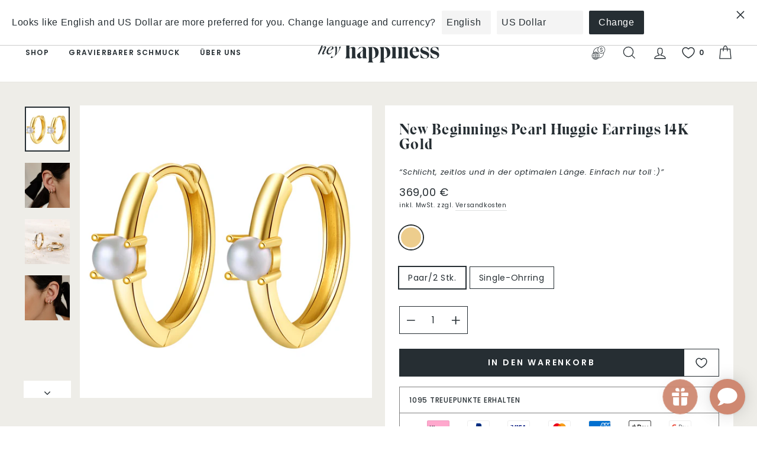

--- FILE ---
content_type: text/html; charset=utf-8
request_url: https://www.heyhappiness.com/de/products/new-beginnings-pearl-huggie-earrings-14k-gold
body_size: 116194
content:
<!doctype html>
<html class="no-js" lang="de" dir="ltr">
<head>
	<script src="//www.heyhappiness.com/cdn/shop/files/pandectes-rules.js?v=3887203255900556533"></script>
	
	
  
  <meta charset="utf-8">
  <meta http-equiv="X-UA-Compatible" content="IE=edge,chrome=1">
  <meta name="viewport" content="width=device-width,initial-scale=1">
  <meta name="theme-color" content="#262e33"><link rel="canonical" href="https://www.heyhappiness.com/de/products/new-beginnings-pearl-huggie-earrings-14k-gold"><link rel="preconnect" href="https://cdn.shopify.com"><link rel="shortcut icon" href="//www.heyhappiness.com/cdn/shop/files/hh-favicon.png?crop=center&height=32&v=1695302701&width=32" type="image/png" /><title>New Beginnings Pearl Huggie Earrings 14K Gold
&ndash; Hey Happiness
</title>
<meta name="description" content="Diese luxuriösen Huggie Creolen mit Perle sind die perfekte Braut Ohrringe, die Ihrem Look eine edle Note verleihen werden. Sie sind zeitlos und eignen sich sowohl für besondere Anlässe als auch für den Alltag. Schau auch mal New Beginnings Perlen Creolen Gold 585."><meta property="og:site_name" content="Hey Happiness">
  <meta property="og:url" content="https://www.heyhappiness.com/de/products/new-beginnings-pearl-huggie-earrings-14k-gold">
  <meta property="og:title" content="New Beginnings Pearl Huggie Earrings 14K Gold">
  <meta property="og:type" content="product">
  <meta property="og:description" content="Diese luxuriösen Huggie Creolen mit Perle sind die perfekte Braut Ohrringe, die Ihrem Look eine edle Note verleihen werden. Sie sind zeitlos und eignen sich sowohl für besondere Anlässe als auch für den Alltag. Schau auch mal New Beginnings Perlen Creolen Gold 585."><meta property="og:image" content="http://www.heyhappiness.com/cdn/shop/files/hoop-pearl-earrings-solid-gold-14k-4.jpg?crop=center&height=1024&v=1695812754&width=1024">
    <meta property="og:image:secure_url" content="https://www.heyhappiness.com/cdn/shop/files/hoop-pearl-earrings-solid-gold-14k-4.jpg?crop=center&height=1024&v=1695812754&width=1024">
    <meta property="og:image:width" content="1200">
    <meta property="og:image:height" content="1200"><meta name="twitter:site" content="@">
  <meta name="twitter:card" content="summary_large_image">
  <meta name="twitter:title" content="New Beginnings Pearl Huggie Earrings 14K Gold">
  <meta name="twitter:description" content="Diese luxuriösen Huggie Creolen mit Perle sind die perfekte Braut Ohrringe, die Ihrem Look eine edle Note verleihen werden. Sie sind zeitlos und eignen sich sowohl für besondere Anlässe als auch für den Alltag. Schau auch mal New Beginnings Perlen Creolen Gold 585.">
<style data-shopify>@font-face {
  font-family: Poppins;
  font-weight: 400;
  font-style: normal;
  font-display: swap;
  src: url("//www.heyhappiness.com/cdn/fonts/poppins/poppins_n4.0ba78fa5af9b0e1a374041b3ceaadf0a43b41362.woff2") format("woff2"),
       url("//www.heyhappiness.com/cdn/fonts/poppins/poppins_n4.214741a72ff2596839fc9760ee7a770386cf16ca.woff") format("woff");
}

  @font-face {
  font-family: Poppins;
  font-weight: 400;
  font-style: normal;
  font-display: swap;
  src: url("//www.heyhappiness.com/cdn/fonts/poppins/poppins_n4.0ba78fa5af9b0e1a374041b3ceaadf0a43b41362.woff2") format("woff2"),
       url("//www.heyhappiness.com/cdn/fonts/poppins/poppins_n4.214741a72ff2596839fc9760ee7a770386cf16ca.woff") format("woff");
}

  @font-face {
  font-family: Poppins;
  font-weight: 500;
  font-style: normal;
  font-display: swap;
  src: url("//www.heyhappiness.com/cdn/fonts/poppins/poppins_n5.ad5b4b72b59a00358afc706450c864c3c8323842.woff2") format("woff2"),
       url("//www.heyhappiness.com/cdn/fonts/poppins/poppins_n5.33757fdf985af2d24b32fcd84c9a09224d4b2c39.woff") format("woff");
}

  @font-face {
  font-family: Poppins;
  font-weight: 600;
  font-style: normal;
  font-display: swap;
  src: url("//www.heyhappiness.com/cdn/fonts/poppins/poppins_n6.aa29d4918bc243723d56b59572e18228ed0786f6.woff2") format("woff2"),
       url("//www.heyhappiness.com/cdn/fonts/poppins/poppins_n6.5f815d845fe073750885d5b7e619ee00e8111208.woff") format("woff");
}

  @font-face {
  font-family: Poppins;
  font-weight: 400;
  font-style: italic;
  font-display: swap;
  src: url("//www.heyhappiness.com/cdn/fonts/poppins/poppins_i4.846ad1e22474f856bd6b81ba4585a60799a9f5d2.woff2") format("woff2"),
       url("//www.heyhappiness.com/cdn/fonts/poppins/poppins_i4.56b43284e8b52fc64c1fd271f289a39e8477e9ec.woff") format("woff");
}

  @font-face {
  font-family: Poppins;
  font-weight: 500;
  font-style: italic;
  font-display: swap;
  src: url("//www.heyhappiness.com/cdn/fonts/poppins/poppins_i5.6acfce842c096080e34792078ef3cb7c3aad24d4.woff2") format("woff2"),
       url("//www.heyhappiness.com/cdn/fonts/poppins/poppins_i5.a49113e4fe0ad7fd7716bd237f1602cbec299b3c.woff") format("woff");
}

  @font-face {
  font-family: Poppins;
  font-weight: 600;
  font-style: italic;
  font-display: swap;
  src: url("//www.heyhappiness.com/cdn/fonts/poppins/poppins_i6.bb8044d6203f492888d626dafda3c2999253e8e9.woff2") format("woff2"),
       url("//www.heyhappiness.com/cdn/fonts/poppins/poppins_i6.e233dec1a61b1e7dead9f920159eda42280a02c3.woff") format("woff");
}


  @font-face {
    font-family: 'Eksell-Display-Large';
    src: url(//www.heyhappiness.com/cdn/shop/t/21/assets/EksellDisplay-Large.woff2?v=111587034867943993591633097220) format('woff2'), /* Chrome 26+, Opera 23+, Firefox 39+ */
         url(//www.heyhappiness.com/cdn/shop/t/21/assets/EksellDisplay-Large.woff?v=989138551967096651633097219) format('woff'); /* Chrome 6+, Firefox 3.6+, IE 9+, Safari 5.1+ */
    font-weight: 400;
    font-style: normal;
    font-display: swap;
  }

  .fancy-font {
    font-family: 'Eksell-Display-Large' !important;
  }</style><link href="//www.heyhappiness.com/cdn/shop/t/21/assets/theme.css?v=107662844324114408421723539775" rel="stylesheet" type="text/css" media="all" />
<style data-shopify>:root {
    --typeHeaderPrimary: Poppins;
    --typeHeaderFallback: sans-serif;
    --typeHeaderSize: 30px;
    --typeHeaderWeight: 400;
    --typeHeaderLineHeight: 1;
    --typeHeaderSpacing: 0.05em;

    --typeBasePrimary:Poppins;
    --typeBaseFallback:sans-serif;
    --typeBaseSize: 12px;
    --typeBaseWeight: 400;
    --typeBaseSpacing: 0.05em;
    --typeBaseLineHeight: 1.6;

    --typeCollectionTitle: 20px;

    --iconWeight: 3px;
    --iconLinecaps: miter;

    
      --buttonRadius: 0px;
    

    --colorGridOverlayOpacity: 0.06;
  }

  .placeholder-content {
    background-image: linear-gradient(100deg, #e5e5e5 40%, #dddddd 63%, #e5e5e5 79%);
  }</style><style>:root{--kik-section-wrapper: 2200px;/* For Image */--image-ratio-percent: 100%;}html {scroll-behavior: smooth;}@media screen and (max-width: 749px){.small-hide{display: none !important;}}@media screen and (min-width: 750px) and (max-width: 989px){.medium-hide{display: none !important;}}@media screen and (min-width: 750px){.medium-up-hide{display: none !important;}}@media screen and (min-width: 990px){.large-up-hide{display: none !important;}}[class*="section--kik"]{position: relative;width: 100%;max-width: var(--kik-section-wrapper);margin-left: auto;margin-right: auto;}[class*="section--kik"] .section-container{position: relative;background-color: transparent;}[class*="section--kik"] .section-background{position: absolute;display: block !important;top: 0;left: 0;right: 0;bottom: 0;width: 100%;z-index: 0;overflow: hidden;}[class*="section--kik"] .section-background .section-background__image{position: absolute;top: 0;left: 0;right: 0;bottom: 0;width: 100%;display: flex;align-items: stretch;}[class*="section--kik"] .section-background .section-background__image img{position: absolute;top: 0;left: 0;height: 100%;width: 100%;max-width: 100%;object-fit: cover;object-position: center center;}.shopify-section{position: relative;width: 100%;max-width: var(--kik-section-wrapper);margin-left: auto;margin-right: auto;}.shopify-section > header{width: 100%;max-width: var(--kik-section-wrapper);margin-left: auto;margin-right: auto;}.shopify-section > sticky-header{width: 100%;max-width: var(--kik-section-wrapper);margin-left: auto !important;margin-right: auto !important;}</style>
<link href="//www.heyhappiness.com/cdn/shop/t/21/assets/kikstart-custom.css?v=87716231974992254111698229456" rel="stylesheet" type="text/css" media="all" /><script>
    document.documentElement.className = document.documentElement.className.replace('no-js', 'js');

    window.theme = window.theme || {};
    theme.routes = {
      home: "/de",
      cart: "/de/cart.js",
      cartPage: "/de/cart",
      cartAdd: "/de/cart/add.js",
      cartChange: "/de/cart/change.js"
    };
    theme.strings = {
      soldOut: "Ausverkauft",
      unavailable: "Nicht verfügbar",
      backInStock: "Benachrichte mich",
      inStockLabel: "Auf Lager",
      stockLabel: "[count] auf Lager",
      willNotShipUntil: "Wird nach dem [date] versendet",
      willBeInStockAfter: "Wird nach dem [date] auf Lager sein",
      waitingForStock: "Inventar auf dem Weg",
      deliveryDelay: "- bei Ihnen zwischen [min_date] und [max_date]",
      domesticDeliveryDelay: "- bei Ihnen in 1-3 Werktagen",
      europeDeliveryDelay: "- bei Ihnen in 4-7 Werktagen",
      restDeliveryDelay: "- bei Ihnen in 8-14 Werktagen",
      savePrice: "Sparen [saved_amount]",
      cartEmpty: "Ihr Warenkorb ist im Moment leer.",
      cartTermsConfirmation: "Sie müssen den Verkaufsbedingungen zustimmen, um auszuchecken",
      searchCollections: "Kollektionen:",
      searchPages: "Seiten:",
      searchArticles: "Artikel:"
    };
    theme.settings = {
      domesticDelivery: ['DE'],
      europeDelivery: ['AD', 'AL', 'AM', 'AT', 'BA', 'BE', 'BG', 'BY', 'CH', 'CY', 'CZ', 'DK', 'EE', 'ES', 'FI', 'FR', 'GB', 'GE', 'GG', 'GI', 'GL', 'GP', 'GR', 'HR', 'HU', 'IE', 'IM', 'IS', 'IT', 'JE', 'LI', 'LT', 'LU', 'LV', 'MC', 'MD', 'ME', 'MK', 'MT', 'NL', 'NO', 'PL', 'PT', 'RE', 'RO', 'RS', 'SE', 'SI', 'SK', 'SM', 'TR', 'UA', 'VA'],
      domesticDeliveryDelay: { min: 1, max: 3 },
      europeDeliveryDelay: { min: 4, max: 7 },
      restDeliveryDelay: { min: 8, max: 14 },
      dynamicVariantsEnable: true,
      cartType: "drawer",
      isCustomerTemplate: false,
      moneyFormat: "{{amount_with_comma_separator}} €",
      saveType: "percent",
      productImageSize: "natural",
      productImageCover: false,
      predictiveSearch: true,
      predictiveSearchType: "product",
      quickView: false,
      backInStock: true,
      themeName: 'Impulse',
      themeVersion: "5.0.1"
    };
  </script>

  <script>window.performance && window.performance.mark && window.performance.mark('shopify.content_for_header.start');</script><meta name="google-site-verification" content="FGc1c-kUTF6dkUNeHyWmaydTt5lSv6OShwyEWC9WMew">
<meta id="shopify-digital-wallet" name="shopify-digital-wallet" content="/56419975331/digital_wallets/dialog">
<meta name="shopify-checkout-api-token" content="ac7fbbf4a5fac98b939cc3be5d4300d4">
<meta id="in-context-paypal-metadata" data-shop-id="56419975331" data-venmo-supported="false" data-environment="production" data-locale="de_DE" data-paypal-v4="true" data-currency="EUR">
<link rel="alternate" hreflang="x-default" href="https://www.heyhappiness.com/products/new-beginnings-pearl-huggie-earrings-14k-gold">
<link rel="alternate" hreflang="en" href="https://www.heyhappiness.com/products/new-beginnings-pearl-huggie-earrings-14k-gold">
<link rel="alternate" hreflang="de" href="https://www.heyhappiness.com/de/products/new-beginnings-pearl-huggie-earrings-14k-gold">
<link rel="alternate" hreflang="es" href="https://www.heyhappiness.com/es/products/new-beginnings-pearl-huggie-earrings-14k-gold">
<link rel="alternate" hreflang="fr" href="https://www.heyhappiness.com/fr/products/new-beginnings-pearl-huggie-earrings-14k-gold">
<link rel="alternate" type="application/json+oembed" href="https://www.heyhappiness.com/de/products/new-beginnings-pearl-huggie-earrings-14k-gold.oembed">
<script async="async" src="/checkouts/internal/preloads.js?locale=de-DE"></script>
<link rel="preconnect" href="https://shop.app" crossorigin="anonymous">
<script async="async" src="https://shop.app/checkouts/internal/preloads.js?locale=de-DE&shop_id=56419975331" crossorigin="anonymous"></script>
<script id="apple-pay-shop-capabilities" type="application/json">{"shopId":56419975331,"countryCode":"DE","currencyCode":"EUR","merchantCapabilities":["supports3DS"],"merchantId":"gid:\/\/shopify\/Shop\/56419975331","merchantName":"Hey Happiness","requiredBillingContactFields":["postalAddress","email"],"requiredShippingContactFields":["postalAddress","email"],"shippingType":"shipping","supportedNetworks":["visa","maestro","masterCard","amex"],"total":{"type":"pending","label":"Hey Happiness","amount":"1.00"},"shopifyPaymentsEnabled":true,"supportsSubscriptions":true}</script>
<script id="shopify-features" type="application/json">{"accessToken":"ac7fbbf4a5fac98b939cc3be5d4300d4","betas":["rich-media-storefront-analytics"],"domain":"www.heyhappiness.com","predictiveSearch":true,"shopId":56419975331,"locale":"de"}</script>
<script>var Shopify = Shopify || {};
Shopify.shop = "heyhappiness.myshopify.com";
Shopify.locale = "de";
Shopify.currency = {"active":"EUR","rate":"1.0"};
Shopify.country = "DE";
Shopify.theme = {"name":"hh-on-impulse\/master","id":127389958307,"schema_name":"Impulse","schema_version":"5.0.1","theme_store_id":null,"role":"main"};
Shopify.theme.handle = "null";
Shopify.theme.style = {"id":null,"handle":null};
Shopify.cdnHost = "www.heyhappiness.com/cdn";
Shopify.routes = Shopify.routes || {};
Shopify.routes.root = "/de/";</script>
<script type="module">!function(o){(o.Shopify=o.Shopify||{}).modules=!0}(window);</script>
<script>!function(o){function n(){var o=[];function n(){o.push(Array.prototype.slice.apply(arguments))}return n.q=o,n}var t=o.Shopify=o.Shopify||{};t.loadFeatures=n(),t.autoloadFeatures=n()}(window);</script>
<script>
  window.ShopifyPay = window.ShopifyPay || {};
  window.ShopifyPay.apiHost = "shop.app\/pay";
  window.ShopifyPay.redirectState = null;
</script>
<script id="shop-js-analytics" type="application/json">{"pageType":"product"}</script>
<script defer="defer" async type="module" src="//www.heyhappiness.com/cdn/shopifycloud/shop-js/modules/v2/client.init-shop-cart-sync_HUjMWWU5.de.esm.js"></script>
<script defer="defer" async type="module" src="//www.heyhappiness.com/cdn/shopifycloud/shop-js/modules/v2/chunk.common_QpfDqRK1.esm.js"></script>
<script type="module">
  await import("//www.heyhappiness.com/cdn/shopifycloud/shop-js/modules/v2/client.init-shop-cart-sync_HUjMWWU5.de.esm.js");
await import("//www.heyhappiness.com/cdn/shopifycloud/shop-js/modules/v2/chunk.common_QpfDqRK1.esm.js");

  window.Shopify.SignInWithShop?.initShopCartSync?.({"fedCMEnabled":true,"windoidEnabled":true});

</script>
<script>
  window.Shopify = window.Shopify || {};
  if (!window.Shopify.featureAssets) window.Shopify.featureAssets = {};
  window.Shopify.featureAssets['shop-js'] = {"shop-cart-sync":["modules/v2/client.shop-cart-sync_ByUgVWtJ.de.esm.js","modules/v2/chunk.common_QpfDqRK1.esm.js"],"init-fed-cm":["modules/v2/client.init-fed-cm_CVqhkk-1.de.esm.js","modules/v2/chunk.common_QpfDqRK1.esm.js"],"shop-button":["modules/v2/client.shop-button_B0pFlqys.de.esm.js","modules/v2/chunk.common_QpfDqRK1.esm.js"],"shop-cash-offers":["modules/v2/client.shop-cash-offers_CaaeZ5wd.de.esm.js","modules/v2/chunk.common_QpfDqRK1.esm.js","modules/v2/chunk.modal_CS8dP9kO.esm.js"],"init-windoid":["modules/v2/client.init-windoid_B-gyVqfY.de.esm.js","modules/v2/chunk.common_QpfDqRK1.esm.js"],"shop-toast-manager":["modules/v2/client.shop-toast-manager_DgTeluS3.de.esm.js","modules/v2/chunk.common_QpfDqRK1.esm.js"],"init-shop-email-lookup-coordinator":["modules/v2/client.init-shop-email-lookup-coordinator_C5I212n4.de.esm.js","modules/v2/chunk.common_QpfDqRK1.esm.js"],"init-shop-cart-sync":["modules/v2/client.init-shop-cart-sync_HUjMWWU5.de.esm.js","modules/v2/chunk.common_QpfDqRK1.esm.js"],"avatar":["modules/v2/client.avatar_BTnouDA3.de.esm.js"],"pay-button":["modules/v2/client.pay-button_CJaF-UDc.de.esm.js","modules/v2/chunk.common_QpfDqRK1.esm.js"],"init-customer-accounts":["modules/v2/client.init-customer-accounts_BI_wUvuR.de.esm.js","modules/v2/client.shop-login-button_DTPR4l75.de.esm.js","modules/v2/chunk.common_QpfDqRK1.esm.js","modules/v2/chunk.modal_CS8dP9kO.esm.js"],"init-shop-for-new-customer-accounts":["modules/v2/client.init-shop-for-new-customer-accounts_C4qR5Wl-.de.esm.js","modules/v2/client.shop-login-button_DTPR4l75.de.esm.js","modules/v2/chunk.common_QpfDqRK1.esm.js","modules/v2/chunk.modal_CS8dP9kO.esm.js"],"shop-login-button":["modules/v2/client.shop-login-button_DTPR4l75.de.esm.js","modules/v2/chunk.common_QpfDqRK1.esm.js","modules/v2/chunk.modal_CS8dP9kO.esm.js"],"init-customer-accounts-sign-up":["modules/v2/client.init-customer-accounts-sign-up_SG5gYFpP.de.esm.js","modules/v2/client.shop-login-button_DTPR4l75.de.esm.js","modules/v2/chunk.common_QpfDqRK1.esm.js","modules/v2/chunk.modal_CS8dP9kO.esm.js"],"shop-follow-button":["modules/v2/client.shop-follow-button_CmMsyvrH.de.esm.js","modules/v2/chunk.common_QpfDqRK1.esm.js","modules/v2/chunk.modal_CS8dP9kO.esm.js"],"checkout-modal":["modules/v2/client.checkout-modal_tfCxQqrq.de.esm.js","modules/v2/chunk.common_QpfDqRK1.esm.js","modules/v2/chunk.modal_CS8dP9kO.esm.js"],"lead-capture":["modules/v2/client.lead-capture_Ccz5Zm6k.de.esm.js","modules/v2/chunk.common_QpfDqRK1.esm.js","modules/v2/chunk.modal_CS8dP9kO.esm.js"],"shop-login":["modules/v2/client.shop-login_BfivnucW.de.esm.js","modules/v2/chunk.common_QpfDqRK1.esm.js","modules/v2/chunk.modal_CS8dP9kO.esm.js"],"payment-terms":["modules/v2/client.payment-terms_D2Mn0eFV.de.esm.js","modules/v2/chunk.common_QpfDqRK1.esm.js","modules/v2/chunk.modal_CS8dP9kO.esm.js"]};
</script>
<script>(function() {
  var isLoaded = false;
  function asyncLoad() {
    if (isLoaded) return;
    isLoaded = true;
    var urls = ["https:\/\/static.shareasale.com\/json\/shopify\/shareasale-tracking.js?sasmid=164635\u0026ssmtid=111366\u0026shop=heyhappiness.myshopify.com"];
    for (var i = 0; i < urls.length; i++) {
      var s = document.createElement('script');
      s.type = 'text/javascript';
      s.async = true;
      s.src = urls[i];
      var x = document.getElementsByTagName('script')[0];
      x.parentNode.insertBefore(s, x);
    }
  };
  if(window.attachEvent) {
    window.attachEvent('onload', asyncLoad);
  } else {
    window.addEventListener('load', asyncLoad, false);
  }
})();</script>
<script id="__st">var __st={"a":56419975331,"offset":3600,"reqid":"559ba057-4369-413b-90b5-134ab26217e4-1768651535","pageurl":"www.heyhappiness.com\/de\/products\/new-beginnings-pearl-huggie-earrings-14k-gold","u":"303d34a060e8","p":"product","rtyp":"product","rid":8300538364169};</script>
<script>window.ShopifyPaypalV4VisibilityTracking = true;</script>
<script id="form-persister">!function(){'use strict';const t='contact',e='new_comment',n=[[t,t],['blogs',e],['comments',e],[t,'customer']],o='password',r='form_key',c=['recaptcha-v3-token','g-recaptcha-response','h-captcha-response',o],s=()=>{try{return window.sessionStorage}catch{return}},i='__shopify_v',u=t=>t.elements[r],a=function(){const t=[...n].map((([t,e])=>`form[action*='/${t}']:not([data-nocaptcha='true']) input[name='form_type'][value='${e}']`)).join(',');var e;return e=t,()=>e?[...document.querySelectorAll(e)].map((t=>t.form)):[]}();function m(t){const e=u(t);a().includes(t)&&(!e||!e.value)&&function(t){try{if(!s())return;!function(t){const e=s();if(!e)return;const n=u(t);if(!n)return;const o=n.value;o&&e.removeItem(o)}(t);const e=Array.from(Array(32),(()=>Math.random().toString(36)[2])).join('');!function(t,e){u(t)||t.append(Object.assign(document.createElement('input'),{type:'hidden',name:r})),t.elements[r].value=e}(t,e),function(t,e){const n=s();if(!n)return;const r=[...t.querySelectorAll(`input[type='${o}']`)].map((({name:t})=>t)),u=[...c,...r],a={};for(const[o,c]of new FormData(t).entries())u.includes(o)||(a[o]=c);n.setItem(e,JSON.stringify({[i]:1,action:t.action,data:a}))}(t,e)}catch(e){console.error('failed to persist form',e)}}(t)}const f=t=>{if('true'===t.dataset.persistBound)return;const e=function(t,e){const n=function(t){return'function'==typeof t.submit?t.submit:HTMLFormElement.prototype.submit}(t).bind(t);return function(){let t;return()=>{t||(t=!0,(()=>{try{e(),n()}catch(t){(t=>{console.error('form submit failed',t)})(t)}})(),setTimeout((()=>t=!1),250))}}()}(t,(()=>{m(t)}));!function(t,e){if('function'==typeof t.submit&&'function'==typeof e)try{t.submit=e}catch{}}(t,e),t.addEventListener('submit',(t=>{t.preventDefault(),e()})),t.dataset.persistBound='true'};!function(){function t(t){const e=(t=>{const e=t.target;return e instanceof HTMLFormElement?e:e&&e.form})(t);e&&m(e)}document.addEventListener('submit',t),document.addEventListener('DOMContentLoaded',(()=>{const e=a();for(const t of e)f(t);var n;n=document.body,new window.MutationObserver((t=>{for(const e of t)if('childList'===e.type&&e.addedNodes.length)for(const t of e.addedNodes)1===t.nodeType&&'FORM'===t.tagName&&a().includes(t)&&f(t)})).observe(n,{childList:!0,subtree:!0,attributes:!1}),document.removeEventListener('submit',t)}))}()}();</script>
<script integrity="sha256-4kQ18oKyAcykRKYeNunJcIwy7WH5gtpwJnB7kiuLZ1E=" data-source-attribution="shopify.loadfeatures" defer="defer" src="//www.heyhappiness.com/cdn/shopifycloud/storefront/assets/storefront/load_feature-a0a9edcb.js" crossorigin="anonymous"></script>
<script crossorigin="anonymous" defer="defer" src="//www.heyhappiness.com/cdn/shopifycloud/storefront/assets/shopify_pay/storefront-65b4c6d7.js?v=20250812"></script>
<script data-source-attribution="shopify.dynamic_checkout.dynamic.init">var Shopify=Shopify||{};Shopify.PaymentButton=Shopify.PaymentButton||{isStorefrontPortableWallets:!0,init:function(){window.Shopify.PaymentButton.init=function(){};var t=document.createElement("script");t.src="https://www.heyhappiness.com/cdn/shopifycloud/portable-wallets/latest/portable-wallets.de.js",t.type="module",document.head.appendChild(t)}};
</script>
<script data-source-attribution="shopify.dynamic_checkout.buyer_consent">
  function portableWalletsHideBuyerConsent(e){var t=document.getElementById("shopify-buyer-consent"),n=document.getElementById("shopify-subscription-policy-button");t&&n&&(t.classList.add("hidden"),t.setAttribute("aria-hidden","true"),n.removeEventListener("click",e))}function portableWalletsShowBuyerConsent(e){var t=document.getElementById("shopify-buyer-consent"),n=document.getElementById("shopify-subscription-policy-button");t&&n&&(t.classList.remove("hidden"),t.removeAttribute("aria-hidden"),n.addEventListener("click",e))}window.Shopify?.PaymentButton&&(window.Shopify.PaymentButton.hideBuyerConsent=portableWalletsHideBuyerConsent,window.Shopify.PaymentButton.showBuyerConsent=portableWalletsShowBuyerConsent);
</script>
<script data-source-attribution="shopify.dynamic_checkout.cart.bootstrap">document.addEventListener("DOMContentLoaded",(function(){function t(){return document.querySelector("shopify-accelerated-checkout-cart, shopify-accelerated-checkout")}if(t())Shopify.PaymentButton.init();else{new MutationObserver((function(e,n){t()&&(Shopify.PaymentButton.init(),n.disconnect())})).observe(document.body,{childList:!0,subtree:!0})}}));
</script>
<link id="shopify-accelerated-checkout-styles" rel="stylesheet" media="screen" href="https://www.heyhappiness.com/cdn/shopifycloud/portable-wallets/latest/accelerated-checkout-backwards-compat.css" crossorigin="anonymous">
<style id="shopify-accelerated-checkout-cart">
        #shopify-buyer-consent {
  margin-top: 1em;
  display: inline-block;
  width: 100%;
}

#shopify-buyer-consent.hidden {
  display: none;
}

#shopify-subscription-policy-button {
  background: none;
  border: none;
  padding: 0;
  text-decoration: underline;
  font-size: inherit;
  cursor: pointer;
}

#shopify-subscription-policy-button::before {
  box-shadow: none;
}

      </style>

<script>window.performance && window.performance.mark && window.performance.mark('shopify.content_for_header.end');</script>

  <script src="/services/countries.js" defer="defer"></script>
  <script src="/services/javascripts/currencies.js" defer="defer"></script>
  <script src="//www.heyhappiness.com/cdn/shop/t/21/assets/vendor-js-cookies.min.js?v=88425056791309038751698229458" defer="defer"></script>

  <script src="//www.heyhappiness.com/cdn/shop/t/21/assets/vendor-scripts-v10.js" defer="defer"></script><script src="//www.heyhappiness.com/cdn/shop/t/21/assets/theme.js?v=42623707207309174211695112173" defer="defer"></script>
  
  <script src="//www.heyhappiness.com/cdn/shop/t/21/assets/custom.js?v=74761275177487657461699292699" defer="defer"></script>
  <script src="//www.heyhappiness.com/cdn/shop/t/21/assets/kikstart-custom.js?v=171672065967839536191722266498" defer="defer"></script><script type="application/ld+json" class="richsnippets">
          {
            "@context": "https://schema.org",
            "@id": "https:\/\/www.heyhappiness.com\/de\/products\/new-beginnings-pearl-huggie-earrings-14k-gold#product",
            "@type": "Product",
            "brand": {
              "@type": "Brand",
              "name": "Hey Happiness"
            },
            "sku":"DM_DEE027-P",
            "mpn":"4066867011142",
            "description": "Diese luxuriösen Huggie Creolen mit Perle sind die perfekte Braut Ohrringe, die Ihrem Look eine edle Note verleihen werden. Sie sind zeitlos und eignen sich sowohl für besondere Anlässe als auch für den Alltag. Schau auch mal New Beginnings Perlen Creolen Gold 585.",
            "url": "https:\/\/www.heyhappiness.com\/de\/products\/new-beginnings-pearl-huggie-earrings-14k-gold",
            "name": "New Beginnings Pearl Huggie Earrings 14K Gold","image": [
                "https://www.heyhappiness.com/cdn/shop/files/hoop-pearl-earrings-solid-gold-14k-4.jpg?v=1695812754&width=1200",
                "https://www.heyhappiness.com/cdn/shop/files/hoop-pearl-earrings-solid-gold-14k-4.jpg?crop=center&height=1024&v=1695812754&width=1024",
                "https://www.heyhappiness.com/cdn/shop/files/hoop-pearl-earrings-solid-gold-14k-4.jpg?crop=center&height=768&v=1695812754&width=768"
            ],
            "itemCondition": "http://schema.org/NewCondition",
              "offers" : [
              {
                  "@type" : "Offer" ,
                  "priceCurrency" : "EUR",
                  
				  
                  "price" : "369.00",
                  
                  "priceValidUntil": "2026-04-17",
                  
                  "availability" : "http://schema.org/InStock",
                  
                  
                  "itemCondition": "http://schema.org/NewCondition",
                  

                  "sku": "DM_DEE027-P",

                  "name": "Gold / Paar/2 Stk." ,"url" : "https://www.heyhappiness.com/de/products/new-beginnings-pearl-huggie-earrings-14k-gold?variant=44597807448329" ,
                  "seller" : {
                      "@type" : "Organization" ,
                      "name" : "Hey Happiness"
                  }
              },
              {
                  "@type" : "Offer" ,
                  "priceCurrency" : "EUR",
                  
				  
                  "price" : "219.00",
                  
                  "priceValidUntil": "2026-04-17",
                  
                  "availability" : "http://schema.org/InStock",
                  
                  
                  "itemCondition": "http://schema.org/NewCondition",
                  

                  "sku": "DM_DEE027-U",

                  "name": "Gold / Single-Ohrring" ,"url" : "https://www.heyhappiness.com/de/products/new-beginnings-pearl-huggie-earrings-14k-gold?variant=44597807415561" ,
                  "seller" : {
                      "@type" : "Organization" ,
                      "name" : "Hey Happiness"
                  }
              }
              
              ],"gtin13": "4066867011142"}
        </script>

        
        <script type="application/ld+json" class="richsnippets">
              {
              "@context": "https://schema.org/",
              "@graph": [
                {
                  "@context": "https://schema.org/",
                  "@type": "BreadcrumbList",
                  "itemListElement": [
                    {
                      "@type": "ListItem",
                      "position": "1",
                      "item": {
                        "name": "Home",
                        "@id": "https:\/\/www.heyhappiness.com"
                      }
                    },
                    
                       {
                          "@type": "ListItem",
                          "position": "2",
                          "item": {
                            "@id": "https:\/\/www.heyhappiness.com\/de\/products\/new-beginnings-pearl-huggie-earrings-14k-gold",
                            "name": "New Beginnings Pearl Huggie Earrings 14K Gold",
                            "url": "https:\/\/www.heyhappiness.com\/de\/products\/new-beginnings-pearl-huggie-earrings-14k-gold"
                          }
                        }
                    
                  ]
                }
             ]
            }
            </script>

<script>
                document.addEventListener("DOMContentLoaded",function(t){(function(){if(typeof MutationObserver==="undefined"){return}var n=function(){var t=document.querySelectorAll("[itemtype]");for(var e=0,n=t.length;e<n;e++){var r=t[e];r.removeAttribute("itemtype");r.removeAttribute("itemscope");r.removeAttribute("itemprop")}var i=document.querySelectorAll('script[type="application/ld+json"]');for(var e=0,n=i.length;e<n;e++){var r=i[e];if(!r.classList.contains("richsnippets")){r.remove()}}};var t=new MutationObserver(function(t,e){n();e.disconnect();return});t.observe(document.getElementsByTagName("body")[0],{childList:true,subtree:true})})()});
            </script>
        


  <!--begin-boost-pfs-filter-css-->
  <link rel="preload stylesheet" href="//www.heyhappiness.com/cdn/shop/t/21/assets/boost-pfs-instant-search.css?v=96374713764625124871644947888" as="style"><link href="//www.heyhappiness.com/cdn/shop/t/21/assets/boost-pfs-custom.css?v=36939597985403103781644947888" rel="stylesheet" type="text/css" media="all" />
<style data-id="boost-pfs-style">
    .boost-pfs-filter-option-title-text {color: rgba(38,46,51,1);font-size: 14px;font-weight: 500;text-transform: uppercase;}

   .boost-pfs-filter-tree-v .boost-pfs-filter-option-title-text:before {border-top-color: rgba(38,46,51,1);}
    .boost-pfs-filter-tree-v .boost-pfs-filter-option.boost-pfs-filter-option-collapsed .boost-pfs-filter-option-title-text:before {border-bottom-color: rgba(38,46,51,1);}
    .boost-pfs-filter-tree-h .boost-pfs-filter-option-title-heading:before {border-right-color: rgba(38,46,51,1);
        border-bottom-color: rgba(38,46,51,1);}

    .boost-pfs-filter-refine-by .boost-pfs-filter-option-title h3 {color: rgba(38,46,51,1);}

    .boost-pfs-filter-option-content .boost-pfs-filter-option-item-list .boost-pfs-filter-option-item button,
    .boost-pfs-filter-option-content .boost-pfs-filter-option-item-list .boost-pfs-filter-option-item .boost-pfs-filter-button,
    .boost-pfs-filter-option-range-amount input,
    .boost-pfs-filter-tree-v .boost-pfs-filter-refine-by .boost-pfs-filter-refine-by-items .refine-by-item,
    .boost-pfs-filter-refine-by-wrapper-v .boost-pfs-filter-refine-by .boost-pfs-filter-refine-by-items .refine-by-item,
    .boost-pfs-filter-refine-by .boost-pfs-filter-option-title,
    .boost-pfs-filter-refine-by .boost-pfs-filter-refine-by-items .refine-by-item>a,
    .boost-pfs-filter-refine-by>span,
    .boost-pfs-filter-clear,
    .boost-pfs-filter-clear-all{color: rgba(38,46,51,1);font-size: 14px;}
    .boost-pfs-filter-tree-h .boost-pfs-filter-pc .boost-pfs-filter-refine-by-items .refine-by-item .boost-pfs-filter-clear .refine-by-type,
    .boost-pfs-filter-refine-by-wrapper-h .boost-pfs-filter-pc .boost-pfs-filter-refine-by-items .refine-by-item .boost-pfs-filter-clear .refine-by-type {color: rgba(38,46,51,1);}

    .boost-pfs-filter-option-multi-level-collections .boost-pfs-filter-option-multi-level-list .boost-pfs-filter-option-item .boost-pfs-filter-button-arrow .boost-pfs-arrow:before,
    .boost-pfs-filter-option-multi-level-tag .boost-pfs-filter-option-multi-level-list .boost-pfs-filter-option-item .boost-pfs-filter-button-arrow .boost-pfs-arrow:before {border-right: 1px solid rgba(38,46,51,1);
        border-bottom: 1px solid rgba(38,46,51,1);}

    .boost-pfs-filter-refine-by-wrapper-v .boost-pfs-filter-refine-by .boost-pfs-filter-refine-by-items .refine-by-item .boost-pfs-filter-clear:after,
    .boost-pfs-filter-refine-by-wrapper-v .boost-pfs-filter-refine-by .boost-pfs-filter-refine-by-items .refine-by-item .boost-pfs-filter-clear:before,
    .boost-pfs-filter-tree-v .boost-pfs-filter-refine-by .boost-pfs-filter-refine-by-items .refine-by-item .boost-pfs-filter-clear:after,
    .boost-pfs-filter-tree-v .boost-pfs-filter-refine-by .boost-pfs-filter-refine-by-items .refine-by-item .boost-pfs-filter-clear:before,
    .boost-pfs-filter-refine-by-wrapper-h .boost-pfs-filter-pc .boost-pfs-filter-refine-by-items .refine-by-item .boost-pfs-filter-clear:after,
    .boost-pfs-filter-refine-by-wrapper-h .boost-pfs-filter-pc .boost-pfs-filter-refine-by-items .refine-by-item .boost-pfs-filter-clear:before,
    .boost-pfs-filter-tree-h .boost-pfs-filter-pc .boost-pfs-filter-refine-by-items .refine-by-item .boost-pfs-filter-clear:after,
    .boost-pfs-filter-tree-h .boost-pfs-filter-pc .boost-pfs-filter-refine-by-items .refine-by-item .boost-pfs-filter-clear:before {border-top-color: rgba(38,46,51,1);}
    .boost-pfs-filter-option-range-slider .noUi-value-horizontal {color: rgba(38,46,51,1);}

    .boost-pfs-filter-tree-mobile-button button,
    .boost-pfs-filter-top-sorting-mobile button {font-size: 14px !important;font-weight: 500 !important;text-transform: uppercase !important;background: rgba(38,46,51,1) !important;}
    .boost-pfs-filter-top-sorting-mobile button>span:after {}
  </style>
  <!--end-boost-pfs-filter-css-->

<!--Gem_Page_Header_Script-->
    


<!--End_Gem_Page_Header_Script-->



    

    
  
<script data-cookieconsent='ignore'>
window.dataLayer = window.dataLayer || [];

function gtag() {
  dataLayer.push(arguments);
}


function getLWGA4ConsentCookie(cookieName) {
  let cookie = {};
  document.cookie.split(';').forEach(function (el) {
      let [key, value] = el.split('=');
      cookie[key.trim()] = value;
  });
  return cookie[cookieName];
}

let  currentConsent = JSON.parse(decodeURIComponent(getLWGA4ConsentCookie("_cmp_a"))).purposes;

function setGTagConsent(action, consentStatus) {
  gtag('consent', action, {
      'ad_storage': consentStatus.m ? 'granted' : 'denied',
      'ad_user_data': consentStatus.m ? 'granted' : 'denied',
      'ad_personalization': consentStatus.m ? 'granted' : 'denied',
      'analytics_storage': consentStatus.a ? 'granted' : 'denied',
      'functionality_storage': consentStatus.a ? 'granted' : 'denied',
      'personalization_storage': consentStatus.p ? 'granted' : 'denied',
      'security_storage': 'granted', // Bu izin her zaman 'granted' olarak ayarlanıyor gibi görünüyor
      'wait_for_update': 500
  });
}

if (currentConsent.m || currentConsent.a) {
  setGTagConsent('default', currentConsent);
  console.log("yes0");
} else {
  
  setGTagConsent('default', currentConsent);
  window.checkifloaded = function(condition_str, func_str, cyclelimit, maxwaitlimit, slot) {

	var loaded = false;

	if (typeof(window.checker_slot) == "undefined") {
		window.checker_slot = [];
	};

	var slotarray = window.checker_slot;

	if (typeof(slot) !== "number") {
		slot = slotarray.length;
		slotarray[slotarray.length] = 0;
	};

	var cyclebeklemeayari = cyclelimit || 500;
	var maxbeklemeayari = maxwaitlimit || 50;

	setTimeout(function() {
		if (eval(condition_str) === false && slotarray[slot] < (maxbeklemeayari * 1000 / cyclebeklemeayari) && loaded === false) {
			window.console.log("Condition was not met yet. Current value: " + condition_str + " -> " + eval(condition_str));
			slotarray[slot]++;
			window.checkifloaded(condition_str, func_str, cyclebeklemeayari, maxbeklemeayari, slot);

		} else {
			if (slotarray[slot] >= (maxbeklemeayari * 1000 / cyclebeklemeayari)) {
				//window.console.log("Time is up, condition was not met. Condition: " + condition_str);

			} else {

				//window.console.log("Condition met on  " + ((slotarray[slot] + 1) * 50 / 1000) + " seconds. Condition: " + condition_str);
				loaded = true;
				func_str();
			}
		}
	}, cyclebeklemeayari);
};

window.checkifloaded('window.hasOwnProperty("Shopify") == true', function() {

	window.checkifloaded('window.Shopify.hasOwnProperty("customerPrivacy") == true', function() {

		window.checkifloaded('window.Shopify.customerPrivacy.hasOwnProperty("getTrackingConsent") == true', function() {
            console.log("yes3");
const checkConsentAndUpdate = () => {
    const trackingConsent = Shopify.customerPrivacy.getTrackingConsent();
    console.log("Tracking consent status:", trackingConsent);

    if (trackingConsent !== 'no_interaction') {
        if (trackingConsent === "no") {
            console.log("Consent denied. Logging current consent status.");
            console.log(currentConsent);
        } else if (trackingConsent === "yes") {
            console.log("Consent granted. Checking for updates in cookie values.");
            const checkForCookieUpdates = () => {
                const updatedConsent = JSON.parse(decodeURIComponent(getLWGA4ConsentCookie("_cmp_a"))).purposes;
                if (JSON.stringify(updatedConsent) !== JSON.stringify(currentConsent)) {
                    console.log(JSON.stringify(updatedConsent));
                  console.log(JSON.stringify(currentConsent));
                    console.log("Cookie values updated. Updating GTAG consent with new settings.");
                    currentConsent = updatedConsent; // currentConsent güncelle
                    setGTagConsent('update', currentConsent);
                } else {
                    console.log("No changes in cookie values. Checking again in 500ms.");
                    setTimeout(checkForCookieUpdates, 500);
                }
            };
            checkForCookieUpdates();
        }
    } else {
        console.log("No interaction detected, checking again in 500ms.");
        setTimeout(checkConsentAndUpdate, 500);
    }
};
checkConsentAndUpdate();


          });
      });
  });
}


</script>
<!-- Added with Analyzify V3.1.1 - Jan 1, 2024 11:43 am -->

<!-- Google Tag Manager -->
<script>(function(w,d,s,l,i){w[l]=w[l]||[];w[l].push({'gtm.start':
new Date().getTime(),event:'gtm.js'});var f=d.getElementsByTagName(s)[0],
j=d.createElement(s),dl=l!='dataLayer'?'&l='+l:'';j.async=true;j.src=
'https://www.googletagmanager.com/gtm.js?id='+i+dl;f.parentNode.insertBefore(j,f);
})(window,document,'script','dataLayer','GTM-T4XDBD9');</script>
<!-- End Google Tag Manager -->

<script type="text/javascript">
    window.dataLayer = window.dataLayer || [];
    window.analyzify = {
        pageFly: false, // Set this to true if you are using PageFly in your website
        send_unhashed_email: false, // Set this to true if you would like to collect unhashed email address of logged in users.
        g_feed_region: 'DE', // Change this if your Google Ads feed is in another region
        analyzify_version: '3.1.1', // Analyzify version information
        version: '3.1.1', // Analyzify version installed to this store
        logging: false, // Enable this to see Analyzify logs in console
        logs: [],  // An array to store log messages
        stopAtLog: false, // Set this to true if you want to use a debugger while logging
        // Modify the following button attributes if you do not see any ee_addToCart datalayer event when you click add to cart button in any product detail page.
        addtocart_btn_attributes: {
            "type": ["submit"],
            "name": ["add-to-cart", "add"],
            "data-add-to-cart-text": ["Add to Cart"],
            "class": ["addtocart-button", "pdp-form--atc-button", "button-add", "add-to-cart", "add_to_cart", "buttonAddtoCart", "product-form__add-to-cart", "gtmatc", "product-form__cart-submit", "AddToCartText", "AddToCart", "AddToCart-product-template", "product__add-to-cart", "single_add_to_cart_button", "js_frm_cart", "product-buy-buttons--cta", "jsfrmcart", "product-buy-buttons--cta"],
            "id": ["AddToCart"]
        },
        wishlist_btn_attributes: {
            "class": ["test-wishlist"]
        },
        // Modify the following element attribute if you see that quantity being pushed to datalayer is wrong when you try to add the a product to the cart with more than 1 as quantity.
        product_quantity:{
            "name": ["quantity"]
        },
        // Modify the following button attributes if you do not see any ee_removeFromCart datalayer event when you remove any item from the cart in the cart page.
        removefromcart_btn_attributes: {
            "data-remove-item": ["cart-template"],
            "data-cart-remove": ["Remove"],
            "aria-label": ["Remove"],
            "class": ["cart__remove-btn", "cart__remove", "cart__removee", "cart-item__remove", "item-remove", "remove", "rebuy-cart__flyout-item-remove", "cart_ac_remove", "cartacremove", "previewCartItem-remove", "cart-remove", "btn-remove", "remove-product", "ajaxcart__qty-remove", "quick-cart__item-remove"],
            "id": ["CartDrawer-Remove"],
            "href": ["/cart/change?id=", "/cart/change?line="]
        },
        // Modify the following button attributes if you do not see ee_checkout datalayer event when you click "checkout" button in the cart page or cart drawer.
        checkout_btn_attributes: {
            "name": ["checkout"],
            "class": ["upcart-checkout-button", "cart__submit", "checkout-trigger", "rebuy-cart__checkout-button", "button-checkout", "checkout-btn"],
            "href": ["/checkout"],
            "id": ["CartDrawer-Checkout"],
            "value": ["Checkout"]
        },
        // Modify the following button attributes if you do not see any ee_productClick datalayer event when you click to a product in collection pages.
        collection_prod_click_attributes: {
            "href": ["/products/"],
            "class": ["boost-pfs-addtocart-select-options"]
        },
        // Modify the following button attributes if you do not see any ee_addToCart datalayer event when you click add to cart button in any collection pages.
        collection_atc_attributes: {
            "name": ["add"],
            "class": ["add-to-cart-btn", "hit-buy-button", "product-form__cart-submit", "spf-product__form-btn-addtocart", "add-to-cart", "boost-pfs-addtocart-btn", "js_addtc", "pratc"],
            "type": ["submit"],
            "aria-label": ["Add to cart"],
            "id": ["product-add-to-cart"]
        },
        // Modify the following button attributes if you do not see any ee_productClick datalayer event when you click to a product in search result pages.
        search_prod_click_attributes: {
            "href": ["/products/"]
        },
        header_nav_btn_attributes: {
            "class": ["header-shortlink", "header__menu-item"],
            "id": []
        },
        disclosure_attributes: {
          "class": ['disclosure__link'],
        },
        accordion_summary_attributes: {
          "class": ["accordion__title", "accordion"]
        },
        hero_banner_area_attributes:{
          "class": ["banner__box", "banner__column-inner banner__column-inner--hero banner__column-inner--hero-large"]
        },
        hero_banner_title_attributes:{
            "class": ["banner__heading", "content__title content__title--hero content__title--hero-large"]
          },
        hero_banner_subtitle_attributes:{
          "class": ["content__subtitle content__subtitle--hero content__subtitle--hero-large"]
        },
        hero_banner_cta_attributes:{
          "class": ["content__buttons content__buttons--hero content__buttons--hero-large"]
        },
        // In this section, we are adding eventListeners for add-to-cart functionality for stores using customizable products with relevant applications.
        global_atc_functions: ["pplrAddToCartCompleted"],
        rebuy_atc_rfc: false,
    };

    analyzify.log = function(t) {
        if (window.analyzify.logging && t != null) {
            console.log(`** Analyzify Logger: ${typeof t === 'object' ? '\n' : ''}`, t);
            analyzify.logs.push(t);
            if (analyzify.stopAtLog) {
                debugger;
            }
        }
    };

    window.analyzify.Initialize = function() {
        window.analyzify.loadScript = function(callback) {
            callback();
        }

        window.analyzify.AppStart = function(){

            const detectedCart = {"note":null,"attributes":{},"original_total_price":0,"total_price":0,"total_discount":0,"total_weight":0.0,"item_count":0,"items":[],"requires_shipping":false,"currency":"EUR","items_subtotal_price":0,"cart_level_discount_applications":[],"checkout_charge_amount":0};
            const detectedCurrency = detectedCart.currency;

            

            const sh_info_obj = {
                event: 'sh_info',
                page_type: "Product",
                page_currency: detectedCurrency,
                user: {
                    type: 'visitor',
                    
                }
            }

            window.dataLayer.push(sh_info_obj);

            window.analyzify.GetClickedProductPosition = function(elementHref, sku){
                if(sku != ''){
                    
                    return 0;
                } else {
                    var elementIndex = -1
                    collectionProductsElements = document.querySelectorAll('main a[href*="/products/"]');

                    let hrefValues = [];
                    let uniqueCollectionProductsElements = [];
                    
                    collectionProductsElements.forEach((element) => {
                      let href = element.getAttribute('href');
                      if (!hrefValues.includes(href)) {
                        uniqueCollectionProductsElements.push(element);
                        hrefValues.push(href);
                      }
                    });
  
                    uniqueCollectionProductsElements.forEach(function(element,index){
                        if (element.href.includes(elementHref)) {elementIndex = index + 1};
                    });
                    return elementIndex
                }
            }

            
            const productJson = {"id":8300538364169,"title":"New Beginnings Pearl Huggie Earrings 14K Gold","handle":"new-beginnings-pearl-huggie-earrings-14k-gold","description":"\u003cp\u003eDiese luxuriösen Huggie Creolen mit Perle sind die perfekte Braut Ohrringe, die Ihrem Look eine edle Note verleihen werden. Sie sind zeitlos und eignen sich sowohl für besondere Anlässe als auch für den Alltag. Schau auch mal \u003ca href=\"https:\/\/www.heyhappiness.com\/de\/collections\/dear-me-9k-14k-fine-jewelry\/products\/new-beginnings-pearl-hoop-earrings-14k-gold\"\u003eNew Beginnings Perlen Creolen Gold 585\u003c\/a\u003e.\u003c\/p\u003e","published_at":"2023-09-27T14:50:14+02:00","created_at":"2023-09-08T20:04:56+02:00","vendor":"Hey Happiness","type":"Earrings","tags":["14k-gold-earrings","active","bridal-collection","dear-me-9k-14k-fine-jewelry","dm","earrings","hh","hoop-earrings","jewelry","pearl-collection","sold-individually"],"price":21900,"price_min":21900,"price_max":36900,"available":true,"price_varies":true,"compare_at_price":null,"compare_at_price_min":0,"compare_at_price_max":0,"compare_at_price_varies":false,"variants":[{"id":44597807448329,"title":"Gold \/ Paar\/2 Stk.","option1":"Gold","option2":"Paar\/2 Stk.","option3":null,"sku":"DM_DEE027-P","requires_shipping":true,"taxable":true,"featured_image":{"id":44868228546825,"product_id":8300538364169,"position":1,"created_at":"2023-09-27T13:05:48+02:00","updated_at":"2023-09-27T13:05:54+02:00","alt":null,"width":1200,"height":1200,"src":"\/\/www.heyhappiness.com\/cdn\/shop\/files\/hoop-pearl-earrings-solid-gold-14k-4.jpg?v=1695812754","variant_ids":[44597807415561,44597807448329]},"available":true,"name":"New Beginnings Pearl Huggie Earrings 14K Gold - Gold \/ Paar\/2 Stk.","public_title":"Gold \/ Paar\/2 Stk.","options":["Gold","Paar\/2 Stk."],"price":36900,"weight":0,"compare_at_price":null,"inventory_management":"shopify","barcode":"4066867011142","featured_media":{"alt":null,"id":37610077585673,"position":1,"preview_image":{"aspect_ratio":1.0,"height":1200,"width":1200,"src":"\/\/www.heyhappiness.com\/cdn\/shop\/files\/hoop-pearl-earrings-solid-gold-14k-4.jpg?v=1695812754"}},"requires_selling_plan":false,"selling_plan_allocations":[]},{"id":44597807415561,"title":"Gold \/ Single-Ohrring","option1":"Gold","option2":"Single-Ohrring","option3":null,"sku":"DM_DEE027-U","requires_shipping":true,"taxable":true,"featured_image":{"id":44868228546825,"product_id":8300538364169,"position":1,"created_at":"2023-09-27T13:05:48+02:00","updated_at":"2023-09-27T13:05:54+02:00","alt":null,"width":1200,"height":1200,"src":"\/\/www.heyhappiness.com\/cdn\/shop\/files\/hoop-pearl-earrings-solid-gold-14k-4.jpg?v=1695812754","variant_ids":[44597807415561,44597807448329]},"available":true,"name":"New Beginnings Pearl Huggie Earrings 14K Gold - Gold \/ Single-Ohrring","public_title":"Gold \/ Single-Ohrring","options":["Gold","Single-Ohrring"],"price":21900,"weight":0,"compare_at_price":null,"inventory_management":"shopify","barcode":"4066867011135","featured_media":{"alt":null,"id":37610077585673,"position":1,"preview_image":{"aspect_ratio":1.0,"height":1200,"width":1200,"src":"\/\/www.heyhappiness.com\/cdn\/shop\/files\/hoop-pearl-earrings-solid-gold-14k-4.jpg?v=1695812754"}},"requires_selling_plan":false,"selling_plan_allocations":[]}],"images":["\/\/www.heyhappiness.com\/cdn\/shop\/files\/hoop-pearl-earrings-solid-gold-14k-4.jpg?v=1695812754","\/\/www.heyhappiness.com\/cdn\/shop\/files\/DM_DEE027-2.jpg?v=1697809933","\/\/www.heyhappiness.com\/cdn\/shop\/files\/hoop-pearl-earrings-solid-gold-14k-5.jpg?v=1697809933","\/\/www.heyhappiness.com\/cdn\/shop\/files\/DM_DEE027-1.jpg?v=1697809933"],"featured_image":"\/\/www.heyhappiness.com\/cdn\/shop\/files\/hoop-pearl-earrings-solid-gold-14k-4.jpg?v=1695812754","options":["Farbe","Modell"],"media":[{"alt":null,"id":37610077585673,"position":1,"preview_image":{"aspect_ratio":1.0,"height":1200,"width":1200,"src":"\/\/www.heyhappiness.com\/cdn\/shop\/files\/hoop-pearl-earrings-solid-gold-14k-4.jpg?v=1695812754"},"aspect_ratio":1.0,"height":1200,"media_type":"image","src":"\/\/www.heyhappiness.com\/cdn\/shop\/files\/hoop-pearl-earrings-solid-gold-14k-4.jpg?v=1695812754","width":1200},{"alt":null,"id":37861611536649,"position":2,"preview_image":{"aspect_ratio":1.0,"height":1800,"width":1800,"src":"\/\/www.heyhappiness.com\/cdn\/shop\/files\/DM_DEE027-2.jpg?v=1697809933"},"aspect_ratio":1.0,"height":1800,"media_type":"image","src":"\/\/www.heyhappiness.com\/cdn\/shop\/files\/DM_DEE027-2.jpg?v=1697809933","width":1800},{"alt":null,"id":37610077618441,"position":3,"preview_image":{"aspect_ratio":1.0,"height":1110,"width":1110,"src":"\/\/www.heyhappiness.com\/cdn\/shop\/files\/hoop-pearl-earrings-solid-gold-14k-5.jpg?v=1697809933"},"aspect_ratio":1.0,"height":1110,"media_type":"image","src":"\/\/www.heyhappiness.com\/cdn\/shop\/files\/hoop-pearl-earrings-solid-gold-14k-5.jpg?v=1697809933","width":1110},{"alt":null,"id":37861611503881,"position":4,"preview_image":{"aspect_ratio":1.0,"height":1800,"width":1800,"src":"\/\/www.heyhappiness.com\/cdn\/shop\/files\/DM_DEE027-1.jpg?v=1697809933"},"aspect_ratio":1.0,"height":1800,"media_type":"image","src":"\/\/www.heyhappiness.com\/cdn\/shop\/files\/DM_DEE027-1.jpg?v=1697809933","width":1800}],"requires_selling_plan":false,"selling_plan_groups":[],"content":"\u003cp\u003eDiese luxuriösen Huggie Creolen mit Perle sind die perfekte Braut Ohrringe, die Ihrem Look eine edle Note verleihen werden. Sie sind zeitlos und eignen sich sowohl für besondere Anlässe als auch für den Alltag. Schau auch mal \u003ca href=\"https:\/\/www.heyhappiness.com\/de\/collections\/dear-me-9k-14k-fine-jewelry\/products\/new-beginnings-pearl-hoop-earrings-14k-gold\"\u003eNew Beginnings Perlen Creolen Gold 585\u003c\/a\u003e.\u003c\/p\u003e"};
            const productName = `New Beginnings Pearl Huggie Earrings 14K Gold`;
            const productHandle = `new-beginnings-pearl-huggie-earrings-14k-gold`;
            const productId = '8300538364169';
            const productPrice = Number.parseFloat(369.0);
            const productBrand = `Hey Happiness`;
            const productType = `Earrings`;
            const productSku = `DM_DEE027-P`;
            const productvariantInvQuantity = Number(5);
            const collectionTitle = `Schmuck`;
            const collectionId = `273346461859`;
            const collectionHandle = "jewelry";
            

            window.analyzify.CollectionPageHandle = function(){
                null.forEach((product, i) => {
                  // console.log(product);
                  collectionProductsBrand.push(product.vendor);
                  collectionProductsType.push(product.type);
                  collectionProductsSku.push(product.variants[0].sku);
                  collectionProductsName.push(product.title.replace(/["']/g, ""));
                  collectionProductsHandle.push(product.handle);
                  collectionProductsId.push(product.id.toString());
                  collectionProductsPrice.push(Number.parseFloat(product.variants[0].price * 0.01));
                  collectionProductsPosition.push(i + 1);
                  collectionGproductId.push(`shopify_${analyzify.g_feed_region}_${ product.id }_${ product.variants[0].id }`);
                  collectionVariantId.push(product.variants[0].id);
                  collectionVariantTitle.push(product.variants[0].title);
                });

                window.dataLayer.push({
                    event: 'ee_productImpression',
                    category_name: collectionTitle,
                    category_id: collectionId,
                    category_handle: collectionHandle,
                    product_brand: collectionProductsBrand,
                    product_type: collectionProductsType,
                    product_sku: collectionProductsSku,
                    product_name: collectionProductsName,
                    product_handle: collectionProductsHandle,
                    product_id: collectionProductsId,
                    product_price: collectionProductsPrice,
                    currency: detectedCurrency,
                    product_position: collectionProductsPosition,
                    g_product_id: collectionGproductId,
                    variant_id: collectionVariantId,
                    variant_title: collectionVariantTitle,
                });
            }

            window.analyzify.SearchPageHandle = function(){
                null.forEach((product, i) => {
                  if(product.title){
                    searchProductsBrand.push(product.vendor);
                    searchProductsType.push(product.type);
                    searchProductsSku.push(product.variants[0].sku);
                    searchProductsNames.push(product.title.replace(/["']/g, ""));
                    searchProductsHandles.push(product.handle);
                    searchProductsIds.push(product.id.toString());
                    searchProductsPrices.push(Number.parseFloat(product.variants[0].price * 0.01));
                    searchProductsPosition.push(i + 1);
                    searchGproductId.push(`shopify_${analyzify.g_feed_region}_${ product.id }_${ product.variants[0].id }`);
                    searchVariantId.push(product.variants[0].id);
                    searchVariantTitle.push(product.variants[0].title);
                  } else {
                    searchProductsBrand.push(null);
                    searchProductsType.push(null);
                    searchProductsSku.push(null);
                    searchProductsNames.push(null);
                    searchProductsHandles.push(null);
                    searchProductsIds.push(null);
                    searchProductsPrices.push(null);
                    searchProductsPosition.push(i + 1);
                    searchGproductId.push(null);
                    searchVariantId.push(null);
                    searchVariantTitle.push(null);
                  }
                });
      
                window.dataLayer.push({
                    event: 'searchListInfo',
                    page_type: 'search',
                    search_term: searchTerm,
                    search_results: searchResults,
                    product_brand: searchProductsBrand,
                    product_type: searchProductsType,
                    product_sku: searchProductsSku,
                    product_name: searchProductsNames,
                    product_handle: searchProductsHandles,
                    product_id: searchProductsIds,
                    product_price: searchProductsPrices,
                    currency: detectedCurrency,
                    product_position: searchProductsPosition,
                    product_list_id: 'search',
                    product_list_name: 'Search',
                    g_product_id: searchGproductId,
                    variant_id: searchVariantId,
                    variant_title: searchVariantTitle
                });
            }

            window.analyzify.ProductPageHandle = function(variantValue) {
                const gProductId = `shopify_${analyzify.g_feed_region}_${productId}_44597807448329`;
                const variantId = '44597807448329';
                const variantTitle = `Gold / Paar/2 Stk.`;
                const variantInvQuantity = Number(5);
                const productAvailable = 'true';
                const variantAvailable = 'true';

                // console.log('product', JSON.stringify({"id":8300538364169,"title":"New Beginnings Pearl Huggie Earrings 14K Gold","handle":"new-beginnings-pearl-huggie-earrings-14k-gold","description":"\u003cp\u003eDiese luxuriösen Huggie Creolen mit Perle sind die perfekte Braut Ohrringe, die Ihrem Look eine edle Note verleihen werden. Sie sind zeitlos und eignen sich sowohl für besondere Anlässe als auch für den Alltag. Schau auch mal \u003ca href=\"https:\/\/www.heyhappiness.com\/de\/collections\/dear-me-9k-14k-fine-jewelry\/products\/new-beginnings-pearl-hoop-earrings-14k-gold\"\u003eNew Beginnings Perlen Creolen Gold 585\u003c\/a\u003e.\u003c\/p\u003e","published_at":"2023-09-27T14:50:14+02:00","created_at":"2023-09-08T20:04:56+02:00","vendor":"Hey Happiness","type":"Earrings","tags":["14k-gold-earrings","active","bridal-collection","dear-me-9k-14k-fine-jewelry","dm","earrings","hh","hoop-earrings","jewelry","pearl-collection","sold-individually"],"price":21900,"price_min":21900,"price_max":36900,"available":true,"price_varies":true,"compare_at_price":null,"compare_at_price_min":0,"compare_at_price_max":0,"compare_at_price_varies":false,"variants":[{"id":44597807448329,"title":"Gold \/ Paar\/2 Stk.","option1":"Gold","option2":"Paar\/2 Stk.","option3":null,"sku":"DM_DEE027-P","requires_shipping":true,"taxable":true,"featured_image":{"id":44868228546825,"product_id":8300538364169,"position":1,"created_at":"2023-09-27T13:05:48+02:00","updated_at":"2023-09-27T13:05:54+02:00","alt":null,"width":1200,"height":1200,"src":"\/\/www.heyhappiness.com\/cdn\/shop\/files\/hoop-pearl-earrings-solid-gold-14k-4.jpg?v=1695812754","variant_ids":[44597807415561,44597807448329]},"available":true,"name":"New Beginnings Pearl Huggie Earrings 14K Gold - Gold \/ Paar\/2 Stk.","public_title":"Gold \/ Paar\/2 Stk.","options":["Gold","Paar\/2 Stk."],"price":36900,"weight":0,"compare_at_price":null,"inventory_management":"shopify","barcode":"4066867011142","featured_media":{"alt":null,"id":37610077585673,"position":1,"preview_image":{"aspect_ratio":1.0,"height":1200,"width":1200,"src":"\/\/www.heyhappiness.com\/cdn\/shop\/files\/hoop-pearl-earrings-solid-gold-14k-4.jpg?v=1695812754"}},"requires_selling_plan":false,"selling_plan_allocations":[]},{"id":44597807415561,"title":"Gold \/ Single-Ohrring","option1":"Gold","option2":"Single-Ohrring","option3":null,"sku":"DM_DEE027-U","requires_shipping":true,"taxable":true,"featured_image":{"id":44868228546825,"product_id":8300538364169,"position":1,"created_at":"2023-09-27T13:05:48+02:00","updated_at":"2023-09-27T13:05:54+02:00","alt":null,"width":1200,"height":1200,"src":"\/\/www.heyhappiness.com\/cdn\/shop\/files\/hoop-pearl-earrings-solid-gold-14k-4.jpg?v=1695812754","variant_ids":[44597807415561,44597807448329]},"available":true,"name":"New Beginnings Pearl Huggie Earrings 14K Gold - Gold \/ Single-Ohrring","public_title":"Gold \/ Single-Ohrring","options":["Gold","Single-Ohrring"],"price":21900,"weight":0,"compare_at_price":null,"inventory_management":"shopify","barcode":"4066867011135","featured_media":{"alt":null,"id":37610077585673,"position":1,"preview_image":{"aspect_ratio":1.0,"height":1200,"width":1200,"src":"\/\/www.heyhappiness.com\/cdn\/shop\/files\/hoop-pearl-earrings-solid-gold-14k-4.jpg?v=1695812754"}},"requires_selling_plan":false,"selling_plan_allocations":[]}],"images":["\/\/www.heyhappiness.com\/cdn\/shop\/files\/hoop-pearl-earrings-solid-gold-14k-4.jpg?v=1695812754","\/\/www.heyhappiness.com\/cdn\/shop\/files\/DM_DEE027-2.jpg?v=1697809933","\/\/www.heyhappiness.com\/cdn\/shop\/files\/hoop-pearl-earrings-solid-gold-14k-5.jpg?v=1697809933","\/\/www.heyhappiness.com\/cdn\/shop\/files\/DM_DEE027-1.jpg?v=1697809933"],"featured_image":"\/\/www.heyhappiness.com\/cdn\/shop\/files\/hoop-pearl-earrings-solid-gold-14k-4.jpg?v=1695812754","options":["Farbe","Modell"],"media":[{"alt":null,"id":37610077585673,"position":1,"preview_image":{"aspect_ratio":1.0,"height":1200,"width":1200,"src":"\/\/www.heyhappiness.com\/cdn\/shop\/files\/hoop-pearl-earrings-solid-gold-14k-4.jpg?v=1695812754"},"aspect_ratio":1.0,"height":1200,"media_type":"image","src":"\/\/www.heyhappiness.com\/cdn\/shop\/files\/hoop-pearl-earrings-solid-gold-14k-4.jpg?v=1695812754","width":1200},{"alt":null,"id":37861611536649,"position":2,"preview_image":{"aspect_ratio":1.0,"height":1800,"width":1800,"src":"\/\/www.heyhappiness.com\/cdn\/shop\/files\/DM_DEE027-2.jpg?v=1697809933"},"aspect_ratio":1.0,"height":1800,"media_type":"image","src":"\/\/www.heyhappiness.com\/cdn\/shop\/files\/DM_DEE027-2.jpg?v=1697809933","width":1800},{"alt":null,"id":37610077618441,"position":3,"preview_image":{"aspect_ratio":1.0,"height":1110,"width":1110,"src":"\/\/www.heyhappiness.com\/cdn\/shop\/files\/hoop-pearl-earrings-solid-gold-14k-5.jpg?v=1697809933"},"aspect_ratio":1.0,"height":1110,"media_type":"image","src":"\/\/www.heyhappiness.com\/cdn\/shop\/files\/hoop-pearl-earrings-solid-gold-14k-5.jpg?v=1697809933","width":1110},{"alt":null,"id":37861611503881,"position":4,"preview_image":{"aspect_ratio":1.0,"height":1800,"width":1800,"src":"\/\/www.heyhappiness.com\/cdn\/shop\/files\/DM_DEE027-1.jpg?v=1697809933"},"aspect_ratio":1.0,"height":1800,"media_type":"image","src":"\/\/www.heyhappiness.com\/cdn\/shop\/files\/DM_DEE027-1.jpg?v=1697809933","width":1800}],"requires_selling_plan":false,"selling_plan_groups":[],"content":"\u003cp\u003eDiese luxuriösen Huggie Creolen mit Perle sind die perfekte Braut Ohrringe, die Ihrem Look eine edle Note verleihen werden. Sie sind zeitlos und eignen sich sowohl für besondere Anlässe als auch für den Alltag. Schau auch mal \u003ca href=\"https:\/\/www.heyhappiness.com\/de\/collections\/dear-me-9k-14k-fine-jewelry\/products\/new-beginnings-pearl-hoop-earrings-14k-gold\"\u003eNew Beginnings Perlen Creolen Gold 585\u003c\/a\u003e.\u003c\/p\u003e"}));

                // Stock Details
                const variantCount = productJson.variants.length;
                
                // Available olan variant sayısını ve toplam available ürün adedini bulun.
                let availableVariantCount = 0;
                let totalAvailableQuantity = 0;
                
                productJson.variants.forEach(variant => {
                  if (variant.available) {
                    availableVariantCount += 1;
                    totalAvailableQuantity += variant.inventory_quantity;
                  }
                });
                // Stock Details - END

                totalAvailableQuantity = totalAvailableQuantity || 0;

                window.dataLayer.push({
                    event: 'ee_productDetail',
                    product_id: productId.toString(),
                    product_name: productName.replace(/["']/g, ""),
                    product_handle: productHandle,
                    product_type: productType,
                    product_brand: productBrand,
                    product_sku: productSku,
                    product_price: Number.parseFloat(productPrice),
                    currency: detectedCurrency,
                    category_id: collectionId,
                    category_name: collectionTitle,
                    category_handle: collectionHandle,
                    g_product_id: gProductId,
                    variant_id: variantId,
                    variant_title: variantTitle,
                    variant_quantity: variantInvQuantity >= 0 ? variantInvQuantity : 0,
                    product_availability: productAvailable == true || productAvailable == 'true' ? true : false,
                    variant_availability: variantAvailable == true || variantAvailable == 'true' ? true : false,
                    variant_count: variantCount ? variantCount : 0,
                    available_variant_count: availableVariantCount ? availableVariantCount : 0,
                    available_variant_ratio: availableVariantCount ? Math.round(availableVariantCount*100/variantCount) : 0,
                    total_stock: totalAvailableQuantity ? totalAvailableQuantity : 0
                });


                // Stock Status
                let stockEventName = null;
                if(
                  (availableVariantCount*100/variantCount > 0 && availableVariantCount*100/variantCount < 25) ||
                  (totalAvailableQuantity == 0 && availableVariantCount < 25)
                ) {
                    stockEventName = 'ee_lowStock';
                } else if (totalAvailableQuantity == 0 && availableVariantCount == 0) {
                    stockEventName = 'ee_noStock';
                }
              
                if(stockEventName){
                    window.dataLayer.push({
                        event: stockEventName,
                        product_id: productId.toString(),
                        product_name: productName.replace(/["']/g, ""),
                        product_sku: productSku,
                        category_id: collectionId,
                        category_name: collectionTitle,
                        category_handle: collectionHandle,
                        product_type: productType,
                        product_brand: productBrand,
                        currency: detectedCurrency,
                        product_price: Number.parseFloat(productPrice),
                        variant_count: variantCount,
                        available_variant_count: availableVariantCount ? availableVariantCount : 0,
                        available_variant_ratio: availableVariantCount ? Math.round(availableVariantCount*100/variantCount) : 0,
                        total_stock: totalAvailableQuantity ? totalAvailableQuantity : 0
                    });
                }
                // Stock Status - END
            };

            var cartItemsJson = {"note":null,"attributes":{},"original_total_price":0,"total_price":0,"total_discount":0,"total_weight":0.0,"item_count":0,"items":[],"requires_shipping":false,"currency":"EUR","items_subtotal_price":0,"cart_level_discount_applications":[],"checkout_charge_amount":0};

            window.analyzify.cartPageHandle = async function() {
                try {
                    const cartItems = await fetch('/cart.js').then(response => response.json());
                    const {
                      items: cartItemsJson
                    } = cartItems;
                    const cartItemsName = cartItemsJson.map(item => item.product_title.replace(/["']/g, ""));
                    const cartItemsHandle = cartItemsJson.map(item => item.handle);
                    const cartItemsBrand = cartItemsJson.map(item => item.vendor);
                    const cartItemsType = cartItemsJson.map(item => item.product_type);
                    const cartItemsSku = cartItemsJson.map(item => item.sku);
                    const cartItemsId = cartItemsJson.map(item => item.product_id.toString());
                    const cartItemsVariantId = cartItemsJson.map(item => item.variant_id);
                    const cartItemsVariantTitle = cartItemsJson.map(item => item.variant_title);
                    const cartItemsPrice = cartItemsJson.map(item => parseFloat(item.price / 100));
                    const cartItemsQuantity = cartItemsJson.map(item => item.quantity);
                    const cartTotalValue = Number.parseFloat(cartItems.total_price) / 100;
                    const cartTotalQuantity = Number.parseFloat(cartItems.item_count);
                    const cartGProductIds = cartItemsJson.map(item => `shopify_${analyzify.g_feed_region}_${item.product_id}_${item.variant_id}`);

                    window.dataLayer.push({
                        event: 'ee_cartView',
                        page_type: 'cart',
                        product_id: cartItemsId,
                        product_name: cartItemsName,
                        product_handle: cartItemsHandle,
                        product_type: cartItemsType,
                        product_brand: cartItemsBrand,
                        product_sku: cartItemsSku,
                        product_list_id: 'cart',
                        product_list_name: 'Cart',
                        variant_id: cartItemsVariantId,
                        variant_title: cartItemsVariantTitle,
                        product_price: cartItemsPrice,
                        currency: detectedCurrency,
                        quantity: cartItemsQuantity,
                        totalValue: cartTotalValue,
                        totalQuantity: cartTotalQuantity,
                        g_product_id: cartGProductIds
                    });
                } catch (error) {
                    analyzify.error(error);
                }
            };

            // Define an array to store found elements
            let foundElements = [];
            let foundAtcElementForms = [];
            var foundBoostElements = [];

            // Navigation Tracking
            function createNavData(path, attributes, navTitle) {
              const nav_elem = window.findElemInPath(path, attributes);
              if (!nav_elem) {
                analyzify.log("No navigation element found.");
                return null; // Return null if element is not found
              }  
              const tagName = nav_elem.tagName;
              const type = tagName === 'A'
                ? 'link'
                : tagName === 'BUTTON'
                  ? 'button'
                  : tagName === 'NAV'
                    ? 'layer'
                    : 'text';
              const title = nav_elem.innerText.trim() || '';
              const url = tagName === 'A' ? nav_elem.href : (tagName === 'NAV' || tagName === 'DIV' || tagName === 'BUTTON') ? (nav_elem.closest('a') ? nav_elem.closest('a').href : undefined) : undefined;
              return {
                event: 'ee_navClick',
                nav: {
                  position: navTitle,
                  type,
                  title,
                  url,
                },
              };
            }

            function pushNavData(path, attributes, navTitle) {
              const navData = createNavData(path, attributes, navTitle);
              if (navData !== null) {
                dataLayer.push(navData);
              }
            }

            // Define a function to find an element in a given path array using the provided attribute object
            window.findElemInPath = function(pathArray, attributeObj) {
                let buttonFound = null;
                
                // Check if the path array is defined
                if (pathArray) {
                    // Loop through the path array
                    for (let i = 0; i < pathArray.length; i++) {
                    // Loop through the attribute object
                    for (const attribute in attributeObj) {
                        if (attributeObj.hasOwnProperty(attribute)) {
                        const attributeName = attribute;
                        const attributeValues = attributeObj[attribute];
                        
                        // Check if the current path element has the current attribute
                        if (pathArray[i].hasAttribute !== undefined && pathArray[i].hasAttribute(attributeName) === true) {
                            // Loop through the attribute values
                            attributeValues.forEach(function(selectedValue) {
                            // Check if the current path element's attribute contains the selected value
                            if (pathArray[i].getAttribute(attributeName).indexOf(selectedValue) > -1) {
                                analyzify.log(`${selectedValue} found in ${attributeName} attribute list.`);
                                buttonFound = pathArray[i];
                                foundElements.push(pathArray[i]);
                                foundAtcElementForms.push(pathArray[i].closest("form[action='/cart/add']"));
                                foundBoostElements.push(pathArray[i].closest(".boost-pfs-filter-product-item"));
                            }
                            });
                        }
                        }
                    }
                    }
                }
                
                // Return the found button
                return buttonFound;
            }
  
            document.addEventListener('click', (event) => {

                let path = event.path || (event.composedPath && event.composedPath());

                foundElements = [];
                foundAtcElementForms = [];
                foundBoostElements = [];
              
                const checkout_elem = window.findElemInPath(path, analyzify.checkout_btn_attributes);
                const rfc_elem = window.findElemInPath(path, analyzify.removefromcart_btn_attributes);

                // Nav Tracking -- Start
                const header_nav_btn_elem = window.findElemInPath(path, analyzify.header_nav_btn_attributes);
                if (header_nav_btn_elem !== null) {
                  pushNavData(path, analyzify.header_nav_btn_attributes, 'header-nav');
                }
                // Nav Tracking -- End
    
                const disclosure_elem = window.findElemInPath(path, analyzify.disclosure_attributes);
                if (disclosure_elem !== null) {
                  // analyzify.log(disclosure_elem);
                  dataLayer.push({
                    event: 'ee_disclosure_changed',
                    data_value: disclosure_elem ? disclosure_elem.hasAttribute('data-value') ? disclosure_elem.getAttribute('data-value').trim() : null : null,
                    selected_option: disclosure_elem ? disclosure_elem.textContent.replace(/\s+/g, ' ').trim() : null,
                    type: disclosure_elem.closest('form').classList.contains('localization-form') ? 'localization-form' : null
                  });
                }
                    
                const accordion_summary_elem = window.findElemInPath(path, analyzify.accordion_summary_attributes);
                if (accordion_summary_elem !== null) {
                  // analyzify.log(accordion_summary_elem);
                  dataLayer.push({
                    event: 'ee_product_detail_accordion',
                    title: accordion_summary_elem.textContent.replace(/\s+/g, ' ').trim() || null
                  });
                }

                const hero_banner_area_elem = window.findElemInPath(path, analyzify.hero_banner_area_attributes);
                if (hero_banner_area_elem !== null) {
                  const allChildren = Array.from(hero_banner_area_elem.children);
                  const targetChild = allChildren.find(sibling => {
                    const titleElement = window.findElemInPath(
                      Array.from(sibling.children).flatMap(child => Array.from(child.children)),
                      analyzify.hero_banner_title_attributes
                    );
                    const subtitleElement = window.findElemInPath(
                      Array.from(sibling.children).flatMap(child => Array.from(child.children)),
                      analyzify.hero_banner_subtitle_attributes
                    );
                    const ctaElement = window.findElemInPath(
                      Array.from(sibling.children).flatMap(child => Array.from(child.children)),
                      analyzify.hero_banner_cta_attributes
                    );
                    const link = path.find(element => (element.tagName === 'A' || element.tagName === 'BUTTON') && element.href);
                    if((titleElement || subtitleElement) && link){
                      dataLayer.push({
                        event: 'ee_heroBannerClick',
                        heading: titleElement ? titleElement.textContent.trim().substring(0, 100) : null,
                        description: subtitleElement ? subtitleElement.textContent.trim().substring(0, 100) : null,
                        cta_title: (ctaElement && link) ? ctaElement.textContent.trim().substring(0, 100) : null,
                        cta_url: link ? link.href : null,
                      });
                    }
                    return titleElement || subtitleElement;
                  });
                }

                const atc_elem = window.findElemInPath(path, analyzify.addtocart_btn_attributes);
                const wishlist_elem = window.findElemInPath(path, analyzify.wishlist_btn_attributes);
                

                if (checkout_elem !== null) {
                    analyzify.checkoutEventFunc();
                }else if(rfc_elem !== null) {
                    analyzify.rfcEventFunc();
                }else if(atc_elem == null && analyzify.global_atc_functions.length) {
                  analyzify.global_atc_functions.forEach(function(fname){
                      window.addEventListener(fname , function(e) {
                        analyzify.atcEventFunc();
                        analyzify.log("customized product added")
                        analyzify.log(e)
                        window.e = e;
                      })
                  });
                }
                else if(atc_elem !== null) {
                    analyzify.atcEventFunc();
                } else if (wishlist_elem !== null) {
                    analyzify.wishlistEventFunc();
                }else{
                    analyzify.log('The clicked button/link was not a addtocart, removefromcart or checkout button.');
                    analyzify.log(event);
                }
            });

            if (analyzify.rebuy_atc_rfc) {
                const addToCartHandler = (event) => {
                    let item = event.detail.item;
                    let productData = {
                      event: 'ee_addToCart',
                      product_name: item.product_title.replace(/["']/g, ""),
                      product_handle: item.handle,
                      product_id: item.product_id.toString(),
                      product_price: Number.parseFloat(item.price / 100),
                      currency: detectedCurrency,
                      product_brand: item.vendor,
                      product_type: item.product_type,
                      quantity: item.quantity,
                      variant_id: item.variant_id,
                      variant_title: item.variant_title,
                      product_sku: item.sku,
                      g_product_id: `shopify_${analyzify.g_feed_region}_${item.product_id}_${item.variant_id}`
                    };
                    window.dataLayer.push(productData);
                };

                const removeFromCartHandler = (event) => {
                    let item = event.detail.product;
                    let productData = {
                      event: 'ee_removeFromCart',
                      product_name: item.product_title.replace(/["']/g, ""),
                      product_handle: item.handle,
                      product_id: item.product_id.toString(),
                      product_price: Number.parseFloat(item.price / 100),
                      currency: detectedCurrency,
                      product_brand: item.vendor,
                      product_type: item.product_type,
                      quantity: item.quantity,
                      variant_id: item.variant_id,
                      variant_title: item.variant_title,
                      product_sku: item.sku,
                      g_product_id: `shopify_${analyzify.g_feed_region}_${item.product_id}_${item.variant_id}`
                    };
                    window.dataLayer.push(productData);
                };

                document.addEventListener('rebuy:cart.add', addToCartHandler);
                document.addEventListener('rebuy:smartcart.product-removed', removeFromCartHandler);
            }

            window.analyzify.checkoutEventFunc = async () => {
              try {
                const cartItems = await fetch('/cart.js').then(response => response.json());
                const {
                  items: cartItemsJson
                } = cartItems;
                const cartItemsName = cartItemsJson.map(item => item.product_title.replace(/["']/g, ""));
                const cartItemsHandle = cartItemsJson.map(item => item.handle);
                const cartItemsBrand = cartItemsJson.map(item => item.vendor);
                const cartItemsType = cartItemsJson.map(item => item.product_type);
                const cartItemsSku = cartItemsJson.map(item => item.sku);
                const cartItemsId = cartItemsJson.map(item => item.product_id.toString());
                const cartItemsVariantId = cartItemsJson.map(item => item.variant_id);
                const cartItemsVariantTitle = cartItemsJson.map(item => item.variant_title);
                const cartItemsPrice = cartItemsJson.map(item => parseFloat(item.price / 100));
                const cartItemsQuantity = cartItemsJson.map(item => item.quantity);
                const cartTotalValue = Number.parseFloat(cartItems.total_price) / 100;
                const cartTotalQuantity = Number.parseFloat(cartItems.item_count);
                const cartGProductIds = cartItemsJson.map(item => `shopify_${analyzify.g_feed_region}_${item.product_id}_${item.variant_id}`);
                window.dataLayer.push({
                  event: 'ee_checkout',
                  page_type: 'cart',
                  product_id: cartItemsId,
                  product_name: cartItemsName,
                  product_handle: cartItemsHandle,
                  product_brand: cartItemsBrand,
                  product_type: cartItemsType,
                  product_sku: cartItemsSku,
                  variant_id: cartItemsVariantId,
                  variant_title: cartItemsVariantTitle,
                  product_price: cartItemsPrice,
                  currency: detectedCurrency,
                  quantity: cartItemsQuantity,
                  totalValue: cartTotalValue,
                  totalQuantity: cartTotalQuantity,
                  g_product_id: cartGProductIds
                });
              } catch (error) {
                analyzify.error(error);
              }
            };

            window.analyzify.rfcEventFunc = async () => {
                const removedItem = [];
                const possibleIDs = [];
                const formElement = foundElements[0];
                const cartItems = await fetch('/cart.js').then(response => response.json());
                const {
                  items: cartItemsJson
                } = cartItems;
                if(formElement){
                    if(formElement.getAttribute('href')) {
                        if(formElement.getAttribute('href').includes('/cart/change?line=')){
                            const productCartOrder_1 = formElement.getAttribute('href').split('change?line=')[1];
                            const productCartOrder = productCartOrder_1.split('&quantity')[0];
                            for (let i = 0; i < cartItems.items.length; i++) {
                                if( i + 1 ==  productCartOrder){
                                    removedItem.push(cartItems.items[i]);
                                }
                            }
                        }
                    } else if(formElement.getAttribute("alt")){
                      const productName_1 = formElement.getAttribute("alt")
                      const productName_2 = productName_1.replace("Remove ", "");

                      for (let i = 0; i < cartItems.items.length; i++) {
                            if( cartItems.items[i].product_title ==  productName_2){
                                removedItem.push(cartItems.items[i]);
                            }
                        }
                    } else if(formElement.getAttribute('data-index')) {
                            const productCartOrder = formElement.getAttribute('data-index');
                            for (let i = 0; i < cartItems.items.length; i++) {
                                if( i + 1 ==  productCartOrder){
                                    removedItem.push(cartItems.items[i]);
                                }
                            }
                    }
                    
                    if (!removedItem.length) {
                        const attrValues = formElement
                            .getAttributeNames()
                            .map(name => formElement.getAttribute(name));
                        attrValues.forEach((formElement) => {
                            if(formElement.match(/([0-9]+)/g)){
                                possibleIDs.push(formElement.match(/([0-9]+)/g));
                            }
                        });
                        possibleIDs.forEach((possibleID) => {
                            possibleID.forEach((id) => {
                                cartItems.items.filter(function(product) {
                                    if (product.variant_id == Number(id)){
                                        removedItem.push(product);
                                    }
                                });
                            })
                        })
                    }
                    if(removedItem[0]) {
                        window.dataLayer.push({
                            event: 'ee_removeFromCart',
                            product_id : removedItem[0].product_id.toString(),
                            product_name: removedItem[0].product_title.replace(/["']/g, ""),
                            product_handle: removedItem[0].handle,
                            product_sku: removedItem[0].sku,
                            product_type: removedItem[0].product_type,
                            variant_id : removedItem[0].id,
                            variant_title: removedItem[0].variant_title,
                            product_price: Number.parseFloat(removedItem[0].price / 100),
                            currency: detectedCurrency,
                            product_brand: removedItem[0].vendor,
                            quantity: removedItem[0].quantity
                        });
                        analyzify.log('Product ee_removeFromCart==>', window.dataLayer);
                    } else{
                        analyzify.log('Removed element not found');
                    }
                }
            }


            
            window.onload = function() {              
              if (analyzify.pageFly) {
                const element = document.querySelector('[data-pf-type="ProductATC"]');
                element.onclick = analyzify.atcEventFunc;
              }
            };
            
            
            window.onload = function () {
              const templateName = 'product';
              let = templateTrue = false;
              if (templateName == "index" || templateName == "page") {
                templateTrue = true;
              }
              
              if (window.__shgProductInits && templateTrue) {
                const shogunAllProds = window.__shgProductInits;
                const shogunHeadingElement = document.querySelector(".shogun-heading-component h1");
                const shogunProductAllClass = "shg-product";
                const shogunProductBtnClass = "shg-product-atc-btn-wrapper";
                const productBtns = document.querySelectorAll("." + shogunProductBtnClass);
                
                const pageUrl = window.location.href;
                let collectionTitle = "Homepage";
                let collectionHandle = "Homepage";
                let atcSent = false;
                
                if (pageUrl.indexOf("pages/") !== -1) {
                  if (shogunHeadingElement) {
                    collectionTitle = shogunHeadingElement.textContent.trim();
                  }
                  collectionHandle = pageUrl.substring(pageUrl.indexOf("pages/") + "pages/".length);
                }

                const prodElements = document.querySelectorAll("." + shogunProductAllClass);
                const idArray = [];
                
                prodElements.forEach((element) => {
                  idArray.push(element.id);
                });
                
                const listedProds = shogunAllProds.filter((product) => idArray.includes(product.uuid));

                window.dataLayer.push({
                    event: 'ee_productImpression',
                    category_title: collectionTitle,
                    category_handle: collectionHandle,
                    listedProds
                });
                
                document.addEventListener('click', function(event) {
                  const clickedElement = event.target;
                  let shgProductId = null;
                  let parentElement = clickedElement.parentNode;

                  while (parentElement && !shgProductId) {
                    if (parentElement.classList && parentElement.classList.contains(shogunProductAllClass)) {
                      shgProductId = parentElement.id;
                    }
                    parentElement = parentElement.parentNode;
                  }
                  
                  if (clickedElement.closest("." + shogunProductBtnClass)) {
                    if (shgProductId && atcSent == false) {
                      atcSent = true;
              
                      const clickedProduct = shogunAllProds.find((product) => product.uuid === shgProductId);
              
                      const dataLayerObj = {
                        event: "ee_addToCart",
                        category_title: collectionTitle,
                        category_handle: collectionHandle,
                        clickedProduct
                      };
              
                      window.dataLayer.push(dataLayerObj);

                      setInterval(function() {
                        atcSent = false;
                      }, 1000);
                    }
                  } else {
                    if (shgProductId) {
                      const clickedProduct = shogunAllProds.find((product) => product.uuid === shgProductId);
                      
                      const dataLayerObj = {
                        event: "ee_productClick",
                        category_title: collectionTitle,
                        category_handle: collectionHandle,
                        clickedProduct
                      };
              
                      window.dataLayer.push(dataLayerObj);
                    }
                  }
                });
              }
            };

            window.analyzify.atcEventFunc = function() {
              const formElement = foundAtcElementForms[0];
              let variantInput = '44597807448329';
              let productPrice = 0;
              let variantSku = '';
              let variantName = '';
            
              if (!analyzify.pageFly && formElement) {
                const formVariantInput = Array.from(formElement.elements).find(item => item.name === 'id');
                variantInput = formVariantInput ? formVariantInput.value : variantInput;
              } else {
                const initialUrl = window.location.href;
                variantInput = initialUrl.includes('variant=') ? initialUrl.split('variant=')[1] : variantInput;
              }
            
              for (let i = 0; i < productJson.variants.length; i++) {
                if (productJson.variants[i].id == variantInput) {
                  productPrice = productJson.variants[i].price;
                  variantSku = productJson.variants[i].sku;
                  variantName = productJson.variants[i].public_title || productJson.variants[i].title;
                  break;
                }
              }
            
              const foundQty = [];
              const findQty = (attrObj) => {
                foundQty.length = 0;
                for (const [key, value] of Object.entries(attrObj)) {
                  const qtyEl = document.querySelector(`[${key}="${value}"]`);
                  if (qtyEl && qtyEl.value) {
                    foundQty.push(qtyEl.value);
                  }
                }
              };
            
              findQty(analyzify.product_quantity);
              const prodQty = foundQty.length > 0 ? foundQty[0] : 1;
            
              window.dataLayer.push({
                event: 'ee_addToCart',
                product_name: productName.replace(/["']/g, ""),
                product_handle: productHandle,
                product_id: productId.toString(),
                product_price: Number.parseFloat(productPrice / 100),
                currency: detectedCurrency,
                product_brand: productBrand,
                product_type: productType,
                category_id: collectionId,
                category_title: collectionTitle,
                category_handle: collectionHandle,
                quantity: Number(prodQty),
                variant_id: variantInput,
                variant_title: variantName,
                product_sku: variantSku,
                g_product_id: `shopify_${analyzify.g_feed_region}_${productId}_${variantInput}`
              });
            
              analyzify.log('Product ee_addToCart==>');
              analyzify.log(window.dataLayer);
            };

            window.analyzify.wishlistEventFunc = function(){
                const initialUrl = window.location.href;
                let variantInput = '44597807448329';

                if (initialUrl.includes('variant=')) {
                  variantInput = initialUrl.split('variant=')[1];
                }

                const selectedVariant = productJson.variants.find(variant => variant.id === variantInput);
                const {
                  price: productPrice,
                  sku: variantSku,
                  public_title: variantName = '',
                } = selectedVariant || {};

                window.dataLayer.push({
                    event: 'ee_addToWishlist',
                    product_id: productId.toString(),
                    product_name: productName.replace(/["']/g, ""),
                    product_handle: productHandle,
                    product_type: productType,
                    product_brand: productBrand,
                    product_sku: productSku,
                    product_price: Number.parseFloat(productPrice),
                    currency: detectedCurrency,
                    category_id: collectionId,
                    category_name: collectionTitle,
                    category_handle: collectionHandle,
                    g_product_id: `shopify_${analyzify.g_feed_region}_${productId}_44597807448329`,
                    variant_id: '44597807448329',
                    variant_title: `Gold / Paar/2 Stk.`
                });
                analyzify.log('Product ee_addToWishlist==>');
                analyzify.log(window.dataLayer);
            }

            window.analyzify.collAtcEventFunc = function() {
                const formElement = foundAtcElementForms[0];

                if (!formElement) {
                    return analyzify.log('Parent form element not found for quick view atc');
                }

                const productId = formElement.querySelector('.pid')?.value;
                const possibleIDs = formElement.getAttributeNames()
                    .flatMap(name => formElement.getAttribute(name).match(/([0-9]+)/g))
                    .filter(Boolean);

                const addedProduct = collectionAllProducts.find(product => {
                    if (productId && product.id === Number(productId)) {
                        return true;
                    }
                    else if (product.variants) {
                        for (let i = 0; i < product.variants.length; i++) {
                          if (possibleIDs.includes(product.variants[i].id.toString())) {
                                return true;
                          }
                        }
                    }
                    return possibleIDs.includes(product.id.toString());
                });

                if (!addedProduct) {
                    return analyzify.log('Parent form element found but product id did not match');
                }

                const variant = addedProduct.variants[0];

                window.dataLayer.push({
                    event: 'ee_addToCart',
                    product_name: addedProduct.title.replace(/["']/g, ""),
                    product_handle: addedProduct.handle,
                    product_id: addedProduct.id.toString(),
                    product_price: Number.parseFloat(variant.price / 100),
                    product_brand: addedProduct.vendor,
                    currency: detectedCurrency,
                    product_type: addedProduct.type,
                    category_id: collectionId,
                    category_title: collectionTitle,
                    category_handle: collectionHandle,
                    variant_id: variant.id,
                    variant_title: variant.public_title || variant.title,
                    product_sku: variant.sku,
                    g_product_id: `shopify_${analyzify.g_feed_region}_${addedProduct.id.toString()}_${variant.id}`,
                });
                analyzify.log('Product ee_addToCart ==>');
                analyzify.log(window.dataLayer);
            };


            window.analyzify.colProdClickFunc = function() {
              function clickedEvent(foundProd) {
                window.dataLayer.push({
                  event: 'ee_productClick',
                  product_id: foundProd.id.toString(),
                  product_name: foundProd.title.replace(/["']/g, ""),
                  product_handle: foundProd.handle,
                  product_type: foundProd.type,
                  product_sku: foundProd.variants[0].sku,
                  product_brand: foundProd.vendor,
                  product_price: Number.parseFloat(foundProd.price / 100),
                  category_id: collectionId,
                  category_name: collectionTitle,
                  category_handle: collectionHandle,
                  currency: detectedCurrency,
                  product_position: analyzify.GetClickedProductPosition(href, foundProd.variants[0].sku),
                  variant_id: foundProd.variants[0].id,
                  variant_title: foundProd.variants[0].title,
                  g_product_id: `shopify_${analyzify.g_feed_region}_${foundProd.id.toString()}_${foundProd.variants[0].id}`,
                });
              }

              if (foundElements[0].hasAttribute('href')) {
                var href = foundElements[0].getAttribute('href');
                if (href.includes('/products/')) {
                  var handle = href.split('/products/')[1].split('?')[0];
                  var clickedProduct = collectionAllProducts.find(function(product) {
                    return product.handle === handle;
                  });
                  if (!clickedProduct) {
                    return analyzify.log('Clicked product does not found in collection product list');
                  }
                  clickedEvent(clickedProduct);
                } else {
                  analyzify.log('Found element`s href does not include a product handle.');
                }
              } else if (foundBoostElements[0].hasAttribute('data-id')) {
                var prodId = Number(foundBoostElements[0].getAttribute('data-id'));
                var clickedProduct = collectionAllProducts.find(function(product) {
                  return product.id === prodId;
                });
                if (!clickedProduct) {
                  return analyzify.log('Clicked product does not found in collection product list');
                }
                clickedEvent(clickedProduct);
              } else {
                analyzify.log('Found element does not have an href or data-id attribute.');
              }
            };

            window.analyzify.searchProdClickFunc = function(){
                if(foundElements[0].hasAttribute('href')){
                    var href = foundElements[0].getAttribute('href');
                    if(href.includes('/products/')){
                        var handle_0 = href.split('/products/')[1];
                        var handle = handle_0.split('?')[0];

                        var prodPosition;
                      
                        null.forEach((product, i) => {
                          if(handle == product.handle){
                            prodPosition = i + 1;
                          }
                        });
                      
                        var clickedProduct = searchResultsJson.filter(function(product) {
                            return product.handle === handle;
                        });

                        if (clickedProduct.length == 0 ) return analyzify.log('Clicked product does not found in search product list');
                        window.dataLayer.push({
                            event: 'ee_productClick',
                            product_id : clickedProduct[0].id.toString(),
                            product_name: clickedProduct[0].title.replace(/["']/g, ""),
                            product_handle: clickedProduct[0].handle,
                            product_type: clickedProduct[0].type,
                            product_sku: clickedProduct[0].variants[0].sku,
                            product_price: parseFloat(clickedProduct[0].price / 100),
                            currency: detectedCurrency,
                            product_brand: clickedProduct[0].vendor,
                            product_position: prodPosition,
                            variant_id: clickedProduct[0].variants[0].id,
                            variant_title: clickedProduct[0].variants[0].title
                        });
                    } else {
                        analyzify.log('Found element`s href does not include an product handle.')
                    }
                } else {
                    analyzify.log('Found element does not have an href attribute.')
                }
            }

            
            analyzify.ProductPageHandle();

            // Variant Change
            window.addEventListener('load', function(){
              const getVariantOptions = document.querySelector('variant-radios');
              // console.log(getVariantOptions)
          
              if (getVariantOptions !== null) {
                let timeout;
              
                getVariantOptions.addEventListener('change', function() {
                  clearTimeout(timeout);
                  timeout = setTimeout(function() {
                    let urlObject = new URL(window.location.href);
                    let variantID = urlObject.searchParams.get("variant");

                    const selectedVariant = productJson.variants.find(variant => Number(variant.id) === Number(variantID));
                    // console.log(selectedVariant);
                    if (variantID) {
                      dataLayer.push({
                        event: 'ee_variant_changed',
                        variant_id: variantID,
                        variant_title: selectedVariant.title || null,
                        product_price: selectedVariant.price,
                        product_sku: selectedVariant.sku,
                        variant_availability: selectedVariant.available == true || selectedVariant.available == 'true' ? true : false,
                      });
                    }
                  }, 200); // Adjust the debounce time as needed
                });
              }

            });

            

        }
    }

    analyzify.Initialize();
    analyzify.loadScript(function() {
        analyzify.AppStart();
    });
</script>
<!-- BEGIN app block: shopify://apps/pandectes-gdpr/blocks/banner/58c0baa2-6cc1-480c-9ea6-38d6d559556a -->
  
    
      <!-- TCF is active, scripts are loaded above -->
      
        <script>
          if (!window.PandectesRulesSettings) {
            window.PandectesRulesSettings = {"store":{"id":56419975331,"adminMode":false,"headless":false,"storefrontRootDomain":"","checkoutRootDomain":"","storefrontAccessToken":""},"banner":{"cookiesBlockedByDefault":"-1","hybridStrict":true,"isActive":true},"geolocation":{"brOnly":true,"caOnly":true,"chOnly":true,"euOnly":true,"jpOnly":true,"thOnly":true,"canadaOnly":true,"globalVisibility":false},"blocker":{"isActive":true,"googleConsentMode":{"isActive":true,"id":"GTM-T4XDBD9","analyticsId":"G-GH86C0YKG1","adwordsId":"","adStorageCategory":4,"analyticsStorageCategory":2,"functionalityStorageCategory":1,"personalizationStorageCategory":1,"securityStorageCategory":0,"customEvent":true,"redactData":true,"urlPassthrough":false,"dataLayerProperty":"dataLayer","waitForUpdate":0,"useNativeChannel":false},"facebookPixel":{"isActive":false,"id":"","ldu":false},"microsoft":{},"rakuten":{"isActive":false,"cmp":false,"ccpa":false},"gpcIsActive":true,"klaviyoIsActive":false,"defaultBlocked":7,"patterns":{"whiteList":[],"blackList":{"1":["static.hotjar.com/c/hotjar"],"2":[],"4":[],"8":[]},"iframesWhiteList":[],"iframesBlackList":{"1":[],"2":[],"4":[],"8":[]},"beaconsWhiteList":[],"beaconsBlackList":{"1":[],"2":[],"4":[],"8":[]}}}};
            const rulesScript = document.createElement('script');
            window.PandectesRulesSettings.auto = true;
            rulesScript.src = "https://cdn.shopify.com/extensions/019bcaca-2a7e-799d-b8a2-db0246deb318/gdpr-226/assets/pandectes-rules.js";
            const firstChild = document.head.firstChild;
            document.head.insertBefore(rulesScript, firstChild);
          }
        </script>
      
      <script>
        
          window.PandectesSettings = {"store":{"id":56419975331,"plan":"premium","theme":"hh-on-impulse/master","primaryLocale":"en","adminMode":false,"headless":false,"storefrontRootDomain":"","checkoutRootDomain":"","storefrontAccessToken":""},"tsPublished":1750774244,"declaration":{"showPurpose":false,"showProvider":false,"declIntroText":"We use cookies to optimize website functionality, analyze the performance, and provide personalized experience to you. Some cookies are essential to make the website operate and function correctly. Those cookies cannot be disabled. In this window you can manage your preference of cookies.","showDateGenerated":true},"language":{"unpublished":[],"languageMode":"Multilingual","fallbackLanguage":"en","languageDetection":"url","languagesSupported":["fr","de","es"]},"texts":{"managed":{"headerText":{"de":"Wir respektieren deine Privatsphäre","en":"We respect your privacy","es":"Respetamos tu privacidad","fr":"Nous respectons votre vie privée"},"consentText":{"de":"Diese Website verwendet Cookies, um Ihnen das beste Erlebnis zu bieten.","en":"This website uses cookies to ensure you get the best experience.","es":"Este sitio web utiliza cookies para garantizar que obtenga la mejor experiencia.","fr":"Ce site utilise des cookies pour vous garantir la meilleure expérience."},"linkText":{"de":"Mehr erfahren","en":"Learn more","es":"Aprende más","fr":"Apprendre encore plus"},"imprintText":{"de":"Impressum","en":"Imprint","es":"Imprimir","fr":"Imprimer"},"googleLinkText":{"de":"Googles Datenschutzbestimmungen","en":"Google's Privacy Terms","es":"Términos de privacidad de Google","fr":"Conditions de confidentialité de Google"},"allowButtonText":{"de":"Annehmen","en":"Accept","es":"Aceptar","fr":"J'accepte"},"denyButtonText":{"de":"Ablehnen","en":"Decline","es":"Disminución","fr":"Déclin"},"dismissButtonText":{"de":"Okay","en":"Ok","es":"OK","fr":"D'accord"},"leaveSiteButtonText":{"de":"Diese Seite verlassen","en":"Leave this site","es":"Salir de este sitio","fr":"Quitter ce site"},"preferencesButtonText":{"de":"Einstellungen","en":"Preferences","es":"Preferencias","fr":"Préférences"},"cookiePolicyText":{"de":"Cookie-Richtlinie","en":"Cookie policy","es":"Política de cookies","fr":"Politique de cookies"},"preferencesPopupTitleText":{"de":"Einwilligungseinstellungen verwalten","en":"Manage consent preferences","es":"Gestionar las preferencias de consentimiento","fr":"Gérer les préférences de consentement"},"preferencesPopupIntroText":{"de":"Wir verwenden Cookies, um die Funktionalität der Website zu optimieren, die Leistung zu analysieren und Ihnen ein personalisiertes Erlebnis zu bieten. Einige Cookies sind für den ordnungsgemäßen Betrieb der Website unerlässlich. Diese Cookies können nicht deaktiviert werden. In diesem Fenster können Sie Ihre Präferenzen für Cookies verwalten.","en":"We use cookies to optimize website functionality, analyze the performance, and provide personalized experience to you. Some cookies are essential to make the website operate and function correctly. Those cookies cannot be disabled. In this window you can manage your preference of cookies.","es":"Usamos cookies para optimizar la funcionalidad del sitio web, analizar el rendimiento y brindarle una experiencia personalizada. Algunas cookies son esenciales para que el sitio web funcione y funcione correctamente. Esas cookies no se pueden desactivar. En esta ventana puede administrar su preferencia de cookies.","fr":"Nous utilisons des cookies pour optimiser les fonctionnalités du site Web, analyser les performances et vous offrir une expérience personnalisée. Certains cookies sont indispensables au bon fonctionnement et au bon fonctionnement du site. Ces cookies ne peuvent pas être désactivés. Dans cette fenêtre, vous pouvez gérer votre préférence de cookies."},"preferencesPopupSaveButtonText":{"de":"Auswahl speichern","en":"Save preferences","es":"Guardar preferencias","fr":"Enregistrer les préférences"},"preferencesPopupCloseButtonText":{"de":"Schließen","en":"Close","es":"Cerrar","fr":"proche"},"preferencesPopupAcceptAllButtonText":{"de":"Alles Akzeptieren","en":"Accept all","es":"Aceptar todo","fr":"Accepter tout"},"preferencesPopupRejectAllButtonText":{"de":"Alles ablehnen","en":"Reject all","es":"Rechazar todo","fr":"Tout rejeter"},"cookiesDetailsText":{"de":"Cookie-Details","en":"Cookies details","es":"Detalles de las cookies","fr":"Détails des cookies"},"preferencesPopupAlwaysAllowedText":{"de":"Immer erlaubt","en":"Always allowed","es":"Siempre permitido","fr":"Toujours activé"},"accessSectionParagraphText":{"de":"Sie haben das Recht, jederzeit auf Ihre Daten zuzugreifen.","en":"You have the right to request access to your data at any time.","es":"Tiene derecho a poder acceder a sus datos en cualquier momento.","fr":"Vous avez le droit de pouvoir accéder à vos données à tout moment."},"accessSectionTitleText":{"de":"Datenübertragbarkeit","en":"Data portability","es":"Portabilidad de datos","fr":"Portabilité des données"},"accessSectionAccountInfoActionText":{"de":"persönliche Daten","en":"Personal data","es":"Información personal","fr":"Données personnelles"},"accessSectionDownloadReportActionText":{"de":"Alle Daten anfordern","en":"Request export","es":"Descargar todo","fr":"Tout télécharger"},"accessSectionGDPRRequestsActionText":{"de":"Anfragen betroffener Personen","en":"Data subject requests","es":"Solicitudes de sujetos de datos","fr":"Demandes des personnes concernées"},"accessSectionOrdersRecordsActionText":{"de":"Aufträge","en":"Orders","es":"Pedidos","fr":"Ordres"},"rectificationSectionParagraphText":{"de":"Sie haben das Recht, die Aktualisierung Ihrer Daten zu verlangen, wann immer Sie dies für angemessen halten.","en":"You have the right to request your data to be updated whenever you think it is appropriate.","es":"Tienes derecho a solicitar la actualización de tus datos siempre que lo creas oportuno.","fr":"Vous avez le droit de demander la mise à jour de vos données chaque fois que vous le jugez approprié."},"rectificationSectionTitleText":{"de":"Datenberichtigung","en":"Data Rectification","es":"Rectificación de datos","fr":"Rectification des données"},"rectificationCommentPlaceholder":{"de":"Beschreiben Sie, was Sie aktualisieren möchten","en":"Describe what you want to be updated","es":"Describe lo que quieres que se actualice","fr":"Décrivez ce que vous souhaitez mettre à jour"},"rectificationCommentValidationError":{"de":"Kommentar ist erforderlich","en":"Comment is required","es":"Se requiere comentario","fr":"Un commentaire est requis"},"rectificationSectionEditAccountActionText":{"de":"Aktualisierung anfordern","en":"Request an update","es":"Solicita una actualización","fr":"Demander une mise à jour"},"erasureSectionTitleText":{"de":"Recht auf Löschung","en":"Right to be forgotten","es":"Derecho al olvido","fr":"Droit à l'oubli"},"erasureSectionParagraphText":{"de":"Sie haben das Recht, die Löschung aller Ihrer Daten zu verlangen. Danach können Sie nicht mehr auf Ihr Konto zugreifen.","en":"You have the right to ask all your data to be erased. After that, you will no longer be able to access your account.","es":"Tiene derecho a solicitar la eliminación de todos sus datos. Después de eso, ya no podrá acceder a su cuenta.","fr":"Vous avez le droit de demander que toutes vos données soient effacées. Après cela, vous ne pourrez plus accéder à votre compte."},"erasureSectionRequestDeletionActionText":{"de":"Löschung personenbezogener Daten anfordern","en":"Request personal data deletion","es":"Solicitar la eliminación de datos personales","fr":"Demander la suppression des données personnelles"},"consentDate":{"de":"Zustimmungsdatum","en":"Consent date","es":"fecha de consentimiento","fr":"Date de consentement"},"consentId":{"de":"Einwilligungs-ID","en":"Consent ID","es":"ID de consentimiento","fr":"ID de consentement"},"consentSectionChangeConsentActionText":{"de":"Einwilligungspräferenz ändern","en":"Change consent preference","es":"Cambiar la preferencia de consentimiento","fr":"Modifier la préférence de consentement"},"consentSectionConsentedText":{"de":"Sie haben der Cookie-Richtlinie dieser Website zugestimmt am","en":"You consented to the cookies policy of this website on","es":"Usted dio su consentimiento a la política de cookies de este sitio web en","fr":"Vous avez consenti à la politique de cookies de ce site Web sur"},"consentSectionNoConsentText":{"de":"Sie haben der Cookie-Richtlinie dieser Website nicht zugestimmt.","en":"You have not consented to the cookies policy of this website.","es":"No ha dado su consentimiento a la política de cookies de este sitio web.","fr":"Vous n'avez pas consenti à la politique de cookies de ce site Web."},"consentSectionTitleText":{"de":"Ihre Cookie-Einwilligung","en":"Your cookie consent","es":"Su consentimiento de cookies","fr":"Votre consentement aux cookies"},"consentStatus":{"de":"Einwilligungspräferenz","en":"Consent preference","es":"Preferencia de consentimiento","fr":"Préférence de consentement"},"confirmationFailureMessage":{"de":"Ihre Anfrage wurde nicht bestätigt. Bitte versuchen Sie es erneut und wenn das Problem weiterhin besteht, wenden Sie sich an den Ladenbesitzer, um Hilfe zu erhalten","en":"Your request was not verified. Please try again and if problem persists, contact store owner for assistance","es":"Su solicitud no fue verificada. Vuelva a intentarlo y, si el problema persiste, comuníquese con el propietario de la tienda para obtener ayuda.","fr":"Votre demande n'a pas été vérifiée. Veuillez réessayer et si le problème persiste, contactez le propriétaire du magasin pour obtenir de l'aide"},"confirmationFailureTitle":{"de":"Ein Problem ist aufgetreten","en":"A problem occurred","es":"Ocurrió un problema","fr":"Un problème est survenu"},"confirmationSuccessMessage":{"de":"Wir werden uns in Kürze zu Ihrem Anliegen bei Ihnen melden.","en":"We will soon get back to you as to your request.","es":"Pronto nos comunicaremos con usted en cuanto a su solicitud.","fr":"Nous reviendrons rapidement vers vous quant à votre demande."},"confirmationSuccessTitle":{"de":"Ihre Anfrage wurde bestätigt","en":"Your request is verified","es":"Tu solicitud está verificada","fr":"Votre demande est vérifiée"},"guestsSupportEmailFailureMessage":{"de":"Ihre Anfrage wurde nicht übermittelt. Bitte versuchen Sie es erneut und wenn das Problem weiterhin besteht, wenden Sie sich an den Shop-Inhaber, um Hilfe zu erhalten.","en":"Your request was not submitted. Please try again and if problem persists, contact store owner for assistance.","es":"Su solicitud no fue enviada. Vuelva a intentarlo y, si el problema persiste, comuníquese con el propietario de la tienda para obtener ayuda.","fr":"Votre demande n'a pas été soumise. Veuillez réessayer et si le problème persiste, contactez le propriétaire du magasin pour obtenir de l'aide."},"guestsSupportEmailFailureTitle":{"de":"Ein Problem ist aufgetreten","en":"A problem occurred","es":"Ocurrió un problema","fr":"Un problème est survenu"},"guestsSupportEmailPlaceholder":{"de":"E-Mail-Addresse","en":"E-mail address","es":"Dirección de correo electrónico","fr":"Adresse e-mail"},"guestsSupportEmailSuccessMessage":{"de":"Wenn Sie als Kunde dieses Shops registriert sind, erhalten Sie in Kürze eine E-Mail mit Anweisungen zum weiteren Vorgehen.","en":"If you are registered as a customer of this store, you will soon receive an email with instructions on how to proceed.","es":"Si está registrado como cliente de esta tienda, pronto recibirá un correo electrónico con instrucciones sobre cómo proceder.","fr":"Si vous êtes inscrit en tant que client de ce magasin, vous recevrez bientôt un e-mail avec des instructions sur la marche à suivre."},"guestsSupportEmailSuccessTitle":{"de":"Vielen Dank für die Anfrage","en":"Thank you for your request","es":"gracias por tu solicitud","fr":"Merci pour votre requête"},"guestsSupportEmailValidationError":{"de":"Email ist ungültig","en":"Email is not valid","es":"El correo no es válido","fr":"L'email n'est pas valide"},"guestsSupportInfoText":{"de":"Bitte loggen Sie sich mit Ihrem Kundenkonto ein, um fortzufahren.","en":"Please login with your customer account to further proceed.","es":"Inicie sesión con su cuenta de cliente para continuar.","fr":"Veuillez vous connecter avec votre compte client pour continuer."},"submitButton":{"de":"einreichen","en":"Submit","es":"Enviar","fr":"Soumettre"},"submittingButton":{"de":"Senden...","en":"Submitting...","es":"Sumisión...","fr":"Soumission..."},"cancelButton":{"de":"Abbrechen","en":"Cancel","es":"Cancelar","fr":"Annuler"},"declIntroText":{"de":"Wir verwenden Cookies, um die Funktionalität der Website zu optimieren, die Leistung zu analysieren und Ihnen ein personalisiertes Erlebnis zu bieten. Einige Cookies sind für den ordnungsgemäßen Betrieb der Website unerlässlich. Diese Cookies können nicht deaktiviert werden. In diesem Fenster können Sie Ihre Präferenzen für Cookies verwalten.","en":"We use cookies to optimize website functionality, analyze the performance, and provide personalized experience to you. Some cookies are essential to make the website operate and function correctly. Those cookies cannot be disabled. In this window you can manage your preference of cookies.","es":"Usamos cookies para optimizar la funcionalidad del sitio web, analizar el rendimiento y brindarle una experiencia personalizada. Algunas cookies son esenciales para que el sitio web funcione y funcione correctamente. Esas cookies no se pueden deshabilitar. En esta ventana puede gestionar su preferencia de cookies.","fr":"Nous utilisons des cookies pour optimiser les fonctionnalités du site Web, analyser les performances et vous offrir une expérience personnalisée. Certains cookies sont indispensables au bon fonctionnement et au bon fonctionnement du site Web. Ces cookies ne peuvent pas être désactivés. Dans cette fenêtre, vous pouvez gérer vos préférences en matière de cookies."},"declName":{"de":"Name","en":"Name","es":"Nombre","fr":"Nom"},"declPurpose":{"de":"Zweck","en":"Purpose","es":"Objetivo","fr":"But"},"declType":{"de":"Typ","en":"Type","es":"Escribe","fr":"Type"},"declRetention":{"de":"Speicherdauer","en":"Retention","es":"Retencion","fr":"Rétention"},"declProvider":{"de":"Anbieter","en":"Provider","es":"Proveedor","fr":"Fournisseur"},"declFirstParty":{"de":"Erstanbieter","en":"First-party","es":"Origen","fr":"Première partie"},"declThirdParty":{"de":"Drittanbieter","en":"Third-party","es":"Tercero","fr":"Tierce partie"},"declSeconds":{"de":"Sekunden","en":"seconds","es":"segundos","fr":"secondes"},"declMinutes":{"de":"Minuten","en":"minutes","es":"minutos","fr":"minutes"},"declHours":{"de":"Std.","en":"hours","es":"horas","fr":"heures"},"declDays":{"de":"Tage","en":"days","es":"días","fr":"jours"},"declMonths":{"de":"Monate","en":"months","es":"meses","fr":"mois"},"declYears":{"de":"Jahre","en":"years","es":"años","fr":"années"},"declSession":{"de":"Sitzung","en":"Session","es":"Sesión","fr":"Session"},"declDomain":{"de":"Domain","en":"Domain","es":"Dominio","fr":"Domaine"},"declPath":{"de":"Weg","en":"Path","es":"Sendero","fr":"Chemin"}},"categories":{"strictlyNecessaryCookiesTitleText":{"de":"Unbedingt erforderlich","en":"Strictly necessary cookies","es":"Cookies estrictamente necesarias","fr":"Cookies strictement nécessaires"},"strictlyNecessaryCookiesDescriptionText":{"de":"Diese Cookies sind unerlässlich, damit Sie sich auf der Website bewegen und ihre Funktionen nutzen können, z. B. den Zugriff auf sichere Bereiche der Website. Ohne diese Cookies kann die Website nicht richtig funktionieren.","en":"These cookies are essential in order to enable you to move around the website and use its features, such as accessing secure areas of the website. The website cannot function properly without these cookies.","es":"Estas cookies son esenciales para permitirle moverse por el sitio web y utilizar sus funciones, como acceder a áreas seguras del sitio web. El sitio web no puede funcionar correctamente sin estas cookies.","fr":"Ces cookies sont essentiels pour vous permettre de vous déplacer sur le site Web et d'utiliser ses fonctionnalités, telles que l'accès aux zones sécurisées du site Web. Le site Web ne peut pas fonctionner correctement sans ces cookies."},"functionalityCookiesTitleText":{"de":"Funktionale Cookies","en":"Functional cookies","es":"Cookies funcionales","fr":"Cookies fonctionnels"},"functionalityCookiesDescriptionText":{"de":"Diese Cookies ermöglichen es der Website, verbesserte Funktionalität und Personalisierung bereitzustellen. Sie können von uns oder von Drittanbietern gesetzt werden, deren Dienste wir auf unseren Seiten hinzugefügt haben. Wenn Sie diese Cookies nicht zulassen, funktionieren einige oder alle dieser Dienste möglicherweise nicht richtig.","en":"These cookies enable the site to provide enhanced functionality and personalisation. They may be set by us or by third party providers whose services we have added to our pages. If you do not allow these cookies then some or all of these services may not function properly.","es":"Estas cookies permiten que el sitio proporcione una funcionalidad y personalización mejoradas. Pueden ser establecidos por nosotros o por proveedores externos cuyos servicios hemos agregado a nuestras páginas. Si no permite estas cookies, es posible que algunos o todos estos servicios no funcionen correctamente.","fr":"Ces cookies permettent au site de fournir des fonctionnalités et une personnalisation améliorées. Ils peuvent être définis par nous ou par des fournisseurs tiers dont nous avons ajouté les services à nos pages. Si vous n'autorisez pas ces cookies, certains ou tous ces services peuvent ne pas fonctionner correctement."},"performanceCookiesTitleText":{"de":"Performance-Cookies","en":"Performance cookies","es":"Cookies de rendimiento","fr":"Cookies de performances"},"performanceCookiesDescriptionText":{"de":"Diese Cookies ermöglichen es uns, die Leistung unserer Website zu überwachen und zu verbessern. Sie ermöglichen es uns beispielsweise, Besuche zu zählen, Verkehrsquellen zu identifizieren und zu sehen, welche Teile der Website am beliebtesten sind.","en":"These cookies enable us to monitor and improve the performance of our website. For example, they allow us to count visits, identify traffic sources and see which parts of the site are most popular.","es":"Estas cookies nos permiten monitorear y mejorar el rendimiento de nuestro sitio web. Por ejemplo, nos permiten contar las visitas, identificar las fuentes de tráfico y ver qué partes del sitio son más populares.","fr":"Ces cookies nous permettent de surveiller et d'améliorer les performances de notre site Web. Par exemple, ils nous permettent de compter les visites, d'identifier les sources de trafic et de voir quelles parties du site sont les plus populaires."},"targetingCookiesTitleText":{"de":"Targeting-Cookies","en":"Targeting cookies","es":"Orientación de cookies","fr":"Ciblage des cookies"},"targetingCookiesDescriptionText":{"de":"Diese Cookies können von unseren Werbepartnern über unsere Website gesetzt werden. Sie können von diesen Unternehmen verwendet werden, um ein Profil Ihrer Interessen zu erstellen und Ihnen relevante Werbung auf anderen Websites anzuzeigen. Sie speichern keine direkten personenbezogenen Daten, sondern basieren auf der eindeutigen Identifizierung Ihres Browsers und Ihres Internetgeräts. Wenn Sie diese Cookies nicht zulassen, erleben Sie weniger zielgerichtete Werbung.","en":"These cookies may be set through our site by our advertising partners. They may be used by those companies to build a profile of your interests and show you relevant adverts on other sites.    They do not store directly personal information, but are based on uniquely identifying your browser and internet device. If you do not allow these cookies, you will experience less targeted advertising.","es":"Nuestros socios publicitarios pueden establecer estas cookies a través de nuestro sitio. Estas empresas pueden utilizarlos para crear un perfil de sus intereses y mostrarle anuncios relevantes en otros sitios. No almacenan directamente información personal, sino que se basan en la identificación única de su navegador y dispositivo de Internet. Si no permite estas cookies, experimentará publicidad menos dirigida.","fr":"Ces cookies peuvent être installés via notre site par nos partenaires publicitaires. Ils peuvent être utilisés par ces sociétés pour établir un profil de vos intérêts et vous montrer des publicités pertinentes sur d'autres sites. Ils ne stockent pas directement d'informations personnelles, mais sont basés sur l'identification unique de votre navigateur et de votre appareil Internet. Si vous n'autorisez pas ces cookies, vous bénéficierez d'une publicité moins ciblée."},"unclassifiedCookiesTitleText":{"de":"Unklassifizierte Cookies","en":"Unclassified cookies","es":"Cookies sin clasificar","fr":"Cookies non classés"},"unclassifiedCookiesDescriptionText":{"de":"Unklassifizierte Cookies sind Cookies, die wir gerade zusammen mit den Anbietern einzelner Cookies klassifizieren.","en":"Unclassified cookies are cookies that we are in the process of classifying, together with the providers of individual cookies.","es":"Las cookies no clasificadas son cookies que estamos en proceso de clasificar, junto con los proveedores de cookies individuales.","fr":"Les cookies non classés sont des cookies que nous sommes en train de classer avec les fournisseurs de cookies individuels."}},"auto":{}},"library":{"previewMode":false,"fadeInTimeout":0,"defaultBlocked":-1,"showLink":true,"showImprintLink":false,"showGoogleLink":false,"enabled":true,"cookie":{"expiryDays":365,"secure":true,"domain":""},"dismissOnScroll":false,"dismissOnWindowClick":false,"dismissOnTimeout":false,"palette":{"popup":{"background":"#FFFFFF","backgroundForCalculations":{"a":1,"b":255,"g":255,"r":255},"text":"#262E33"},"button":{"background":"#262E33","backgroundForCalculations":{"a":1,"b":51,"g":46,"r":38},"text":"#FFFFFF","textForCalculation":{"a":1,"b":255,"g":255,"r":255},"border":"transparent"}},"content":{"href":"/policies/privacy-policy","imprintHref":"","close":"&#10005;","target":"","logo":"<img class=\"cc-banner-logo\" style=\"max-height: 40px;\" src=\"https://heyhappiness.myshopify.com/cdn/shop/files/pandectes-banner-logo.png\" alt=\"Cookie banner\" />"},"window":"<div role=\"dialog\" aria-labelledby=\"cookieconsent:head\" aria-describedby=\"cookieconsent:desc\" id=\"pandectes-banner\" class=\"cc-window-wrapper cc-overlay-wrapper\"><div class=\"pd-cookie-banner-window cc-window {{classes}}\"><!--googleoff: all-->{{children}}<!--googleon: all--></div></div>","compliance":{"custom":"<div class=\"cc-compliance cc-highlight\">{{preferences}}{{allow}}{{deny}}</div>"},"type":"custom","layouts":{"basic":"{{logo}}{{header}}{{messagelink}}{{compliance}}"},"position":"overlay","theme":"block","revokable":false,"animateRevokable":false,"revokableReset":false,"revokableLogoUrl":"https://heyhappiness.myshopify.com/cdn/shop/files/pandectes-reopen-logo.png","revokablePlacement":"bottom-left","revokableMarginHorizontal":15,"revokableMarginVertical":15,"static":false,"autoAttach":true,"hasTransition":true,"blacklistPage":[""],"elements":{"close":"<button aria-label=\"Close\" type=\"button\" class=\"cc-close\">{{close}}</button>","dismiss":"<button type=\"button\" class=\"cc-btn cc-btn-decision cc-dismiss\">{{dismiss}}</button>","allow":"<button type=\"button\" class=\"cc-btn cc-btn-decision cc-allow\">{{allow}}</button>","deny":"<button type=\"button\" class=\"cc-btn cc-btn-decision cc-deny\">{{deny}}</button>","preferences":"<button type=\"button\" class=\"cc-btn cc-settings\" onclick=\"Pandectes.fn.openPreferences()\">{{preferences}}</button>"}},"geolocation":{"brOnly":true,"caOnly":true,"chOnly":true,"euOnly":true,"jpOnly":true,"thOnly":true,"canadaOnly":true,"globalVisibility":false},"dsr":{"guestsSupport":false,"accessSectionDownloadReportAuto":false},"banner":{"resetTs":1703865117,"extraCss":"        .cc-banner-logo {max-width: 32em!important;}    @media(min-width: 768px) {.cc-window.cc-floating{max-width: 32em!important;width: 32em!important;}}    .cc-message, .pd-cookie-banner-window .cc-header, .cc-logo {text-align: center}    .cc-window-wrapper{z-index: 2147483647;-webkit-transition: opacity 1s ease;  transition: opacity 1s ease;}    .cc-window{z-index: 2147483647;font-family: inherit;}    .pd-cookie-banner-window .cc-header{font-family: inherit;}    .pd-cp-ui{font-family: inherit; background-color: #FFFFFF;color:#262E33;}    button.pd-cp-btn, a.pd-cp-btn{background-color:#262E33;color:#FFFFFF!important;}    input + .pd-cp-preferences-slider{background-color: rgba(38, 46, 51, 0.3)}    .pd-cp-scrolling-section::-webkit-scrollbar{background-color: rgba(38, 46, 51, 0.3)}    input:checked + .pd-cp-preferences-slider{background-color: rgba(38, 46, 51, 1)}    .pd-cp-scrolling-section::-webkit-scrollbar-thumb {background-color: rgba(38, 46, 51, 1)}    .pd-cp-ui-close{color:#262E33;}    .pd-cp-preferences-slider:before{background-color: #FFFFFF}    .pd-cp-title:before {border-color: #262E33!important}    .pd-cp-preferences-slider{background-color:#262E33}    .pd-cp-toggle{color:#262E33!important}    @media(max-width:699px) {.pd-cp-ui-close-top svg {fill: #262E33}}    .pd-cp-toggle:hover,.pd-cp-toggle:visited,.pd-cp-toggle:active{color:#262E33!important}    .pd-cookie-banner-window {box-shadow: 0 0 18px rgb(0 0 0 / 20%);}  .cc-header {  font-weight: 600;}.cc-btn {  font-weight: 600;}.cc-allow {  background-color: green!important;}.cc-allow:hover {  opacity: 0.85!important;}.cc-deny {  background-color: darkgrey!important;}.pd-cp-ui-title-container {  font-size: 1.1em;}.pd-cp-btn__small {  font-size: 0.9em;}.pd-cp-btn {  letter-spacing: 1.5px;  font-size: 0.95em;}.pd-cp-ui-acceptAll {  background-color: green!important;}.pd-cp-ui-rejectAll, .pd-cp-ui-save {  background-color: darkgrey!important;}.pd-cp-ui-intro {  font-size: 0.95em;}.pd-cp-bold-messaging {  font-weight: 600;  font-size: 0.95em;}.pd-cp-purpose-description, .pd-cp-cookies-details {  font-size: 0.85em;}.pd-cp-cookies-list-item dt, .pd-cp-cookies-list-item dd {  font-size: 0.8em;}","customJavascript":{},"showPoweredBy":false,"logoHeight":40,"hybridStrict":true,"cookiesBlockedByDefault":"7","isActive":true,"implicitSavePreferences":true,"cookieIcon":false,"blockBots":false,"showCookiesDetails":true,"hasTransition":true,"blockingPage":false,"showOnlyLandingPage":false,"leaveSiteUrl":"https://www.google.com","linkRespectStoreLang":true},"cookies":{"0":[{"name":"secure_customer_sig","type":"http","domain":"www.heyhappiness.com","path":"/","provider":"Shopify","firstParty":true,"retention":"1 year(s)","expires":1,"unit":"declYears","purpose":{"de":"Wird im Zusammenhang mit dem Kundenlogin verwendet.","en":"Used in connection with customer login.","es":"Se utiliza en relación con el inicio de sesión del cliente.","fr":"Utilisé en relation avec la connexion client."}},{"name":"localization","type":"http","domain":"www.heyhappiness.com","path":"/","provider":"Shopify","firstParty":true,"retention":"1 year(s)","expires":1,"unit":"declYears","purpose":{"de":"Lokalisierung von Shopify-Shops","en":"Shopify store localization","es":"Localización de tiendas Shopify","fr":"Localisation de boutique Shopify"}},{"name":"cart_currency","type":"http","domain":"www.heyhappiness.com","path":"/","provider":"Shopify","firstParty":true,"retention":"2 ","expires":2,"unit":"declSession","purpose":{"de":"Das Cookie ist für die sichere Checkout- und Zahlungsfunktion auf der Website erforderlich. Diese Funktion wird von shopify.com bereitgestellt.","en":"The cookie is necessary for the secure checkout and payment function on the website. This function is provided by shopify.com.","es":"La cookie es necesaria para la función de pago y pago seguro en el sitio web. Shopify.com proporciona esta función.","fr":"Le cookie est nécessaire pour la fonction de paiement et de paiement sécurisé sur le site Web. Cette fonction est fournie par shopify.com."}},{"name":"keep_alive","type":"http","domain":"www.heyhappiness.com","path":"/","provider":"Shopify","firstParty":true,"retention":"30 minute(s)","expires":30,"unit":"declMinutes","purpose":{"de":"Wird im Zusammenhang mit der Käuferlokalisierung verwendet.","en":"Used in connection with buyer localization.","es":"Se utiliza en relación con la localización del comprador.","fr":"Utilisé en relation avec la localisation de l'acheteur."}},{"name":"shopify_pay_redirect","type":"http","domain":"www.heyhappiness.com","path":"/","provider":"Shopify","firstParty":true,"retention":"1 hour(s)","expires":1,"unit":"declHours","purpose":{"de":"Das Cookie ist für die sichere Checkout- und Zahlungsfunktion auf der Website erforderlich. Diese Funktion wird von shopify.com bereitgestellt.","en":"The cookie is necessary for the secure checkout and payment function on the website. This function is provided by shopify.com.","es":"La cookie es necesaria para la función de pago y pago seguro en el sitio web. Shopify.com proporciona esta función.","fr":"Le cookie est nécessaire pour la fonction de paiement et de paiement sécurisé sur le site Web. Cette fonction est fournie par shopify.com."}},{"name":"_cmp_a","type":"http","domain":".heyhappiness.com","path":"/","provider":"Shopify","firstParty":false,"retention":"1 day(s)","expires":1,"unit":"declDays","purpose":{"de":"Wird zum Verwalten der Datenschutzeinstellungen des Kunden verwendet.","en":"Used for managing customer privacy settings.","es":"Se utiliza para administrar la configuración de privacidad del cliente.","fr":"Utilisé pour gérer les paramètres de confidentialité des clients."}},{"name":"_tracking_consent","type":"http","domain":".heyhappiness.com","path":"/","provider":"Shopify","firstParty":false,"retention":"1 year(s)","expires":1,"unit":"declYears","purpose":{"de":"Tracking-Einstellungen.","en":"Tracking preferences.","es":"Preferencias de seguimiento.","fr":"Préférences de suivi."}},{"name":"checkout_session_lookup","type":"http","domain":"www.heyhappiness.com","path":"/","provider":"Shopify","firstParty":true,"retention":"3 ","expires":3,"unit":"declSession","purpose":{"de":"Wird im Zusammenhang mit der Kasse verwendet.","en":"Used in connection with checkout.","es":"Se utiliza en relación con el pago.","fr":"Utilisé en relation avec le paiement."}},{"name":"cart_ts","type":"http","domain":"www.heyhappiness.com","path":"/","provider":"Shopify","firstParty":true,"retention":"2 ","expires":2,"unit":"declSession","purpose":{"de":"Wird im Zusammenhang mit der Kasse verwendet.","en":"Used in connection with checkout.","es":"Se utiliza en relación con el pago.","fr":"Utilisé en relation avec le paiement."}},{"name":"cart_sig","type":"http","domain":"www.heyhappiness.com","path":"/","provider":"Shopify","firstParty":true,"retention":"2 ","expires":2,"unit":"declSession","purpose":{"de":"Shopify-Analysen.","en":"Shopify analytics.","es":"Análisis de Shopify.","fr":"Analyses Shopify."}},{"name":"cart","type":"http","domain":"www.heyhappiness.com","path":"/","provider":"Shopify","firstParty":true,"retention":"2 ","expires":2,"unit":"declSession","purpose":{"de":"Notwendig für die Warenkorbfunktion auf der Website.","en":"Necessary for the shopping cart functionality on the website.","es":"Necesario para la funcionalidad del carrito de compras en el sitio web.","fr":"Nécessaire pour la fonctionnalité de panier d'achat sur le site Web."}},{"name":"queue_token","type":"http","domain":"www.heyhappiness.com","path":"/","provider":"Shopify","firstParty":true,"retention":"55 minute(s)","expires":55,"unit":"declMinutes","purpose":{"en":"Cookie required to use website functions and services. Set by shopify cart for partner website ."}},{"name":"_pandectes_gdpr","type":"http","domain":".www.heyhappiness.com","path":"/","provider":"Pandectes","firstParty":true,"retention":"1 year(s)","expires":1,"unit":"declYears","purpose":{"de":"Wird für die Funktionalität des Cookies-Zustimmungsbanners verwendet.","en":"Used for the functionality of the cookies consent banner.","es":"Se utiliza para la funcionalidad del banner de consentimiento de cookies.","fr":"Utilisé pour la fonctionnalité de la bannière de consentement aux cookies."}},{"name":"mepc-cart","type":"html_local","domain":"https://www.heyhappiness.com","path":"/","provider":"Eazy Product Options","firstParty":true,"retention":"Local Storage","expires":1,"unit":"declYears","purpose":{"en":""}},{"name":"__kla_viewed","type":"html_local","domain":"https://www.heyhappiness.com","path":"/","provider":"Unknown","firstParty":true,"retention":"Local Storage","expires":1,"unit":"declYears","purpose":{"en":""}},{"name":"wpm-test-cookie","type":"http","domain":"heyhappiness.com","path":"/","provider":"Unknown","firstParty":false,"retention":"Session","expires":1,"unit":"declSeconds","purpose":{"en":"Used to ensure our systems are working correctly."}},{"name":"local-storage-test","type":"html_local","domain":"https://www.heyhappiness.com","path":"/","provider":"Shopify","firstParty":true,"retention":"Local Storage","expires":1,"unit":"declYears","purpose":{"en":""}},{"name":"session-storage-test","type":"html_session","domain":"https://www.heyhappiness.com","path":"/","provider":"Shopify","firstParty":true,"retention":"Session","expires":1,"unit":"declYears","purpose":{"en":""}},{"name":"checkout_session_token__cn__Z2NwLWV1cm9wZS13ZXN0MzowMUozRzdBMVlUNUM3TkI4S01GM0hWVEo0OA","type":"http","domain":"www.heyhappiness.com","path":"/","provider":"Shopify","firstParty":true,"retention":"3 ","expires":3,"unit":"declSession","purpose":{"en":""}},{"name":"theme-recent","type":"html_local","domain":"https://www.heyhappiness.com","path":"/","provider":"Shopify","firstParty":true,"retention":"Local Storage","expires":1,"unit":"declYears","purpose":{"en":""}},{"name":"_shopify_essential","type":"http","domain":"heyhappiness.myshopify.com","path":"/","provider":"Shopify","firstParty":false,"retention":"1 day(s)","expires":1,"unit":"declDays","purpose":{"de":"Wird auf der Kontenseite verwendet.","en":"Contains essential information for the correct functionality of a store such as session and checkout information and anti-tampering data.","es":"Utilizado en la página de cuentas.","fr":"Utilisé sur la page des comptes."}},{"name":"_shopify_essential","type":"http","domain":"www.heyhappiness.com","path":"/","provider":"Shopify","firstParty":true,"retention":"Session","expires":-56,"unit":"declYears","purpose":{"de":"Wird auf der Kontenseite verwendet.","en":"Contains essential information for the correct functionality of a store such as session and checkout information and anti-tampering data.","es":"Utilizado en la página de cuentas.","fr":"Utilisé sur la page des comptes."}},{"name":"shop_pay_accelerated","type":"http","domain":"www.heyhappiness.com","path":"/","provider":"Shopify","firstParty":true,"retention":"8 hour(s)","expires":8,"unit":"declHours","purpose":{"en":"Indicates if a buyer is eligible for Shop Pay accelerated checkout."}},{"name":"checkout_session_token_*","type":"http","domain":"www.heyhappiness.com","path":"/","provider":"Shopify","firstParty":true,"retention":"3 week(s)","expires":3,"unit":"declWeeks","purpose":{"en":""}}],"1":[{"name":"PHPSESSID","type":"http","domain":"toastibar-cdn.makeprosimp.com","path":"/","provider":"PHP","firstParty":false,"retention":"Session","expires":-54,"unit":"declYears","purpose":{"de":"Cookie wird von PHP mit unbekannter Funktionalität platziert","en":"Cookie is placed by PHP with unknown functionality.","es":"PHP coloca una cookie con una funcionalidad desconocida","fr":"Le cookie est placé par PHP avec une fonctionnalité inconnue"}},{"name":"_pinterest_ct_ua","type":"http","domain":".ct.pinterest.com","path":"/","provider":"Pinterest","firstParty":false,"retention":"1 year(s)","expires":1,"unit":"declYears","purpose":{"de":"Wird verwendet, um Aktionen seitenübergreifend zu gruppieren.","en":"Used to group actions across pages.","es":"Se utiliza para agrupar acciones en páginas.","fr":"Utilisé pour regrouper des actions sur plusieurs pages."}},{"name":"ar_debug","type":"http","domain":".pinterest.com","path":"/","provider":"Google","firstParty":false,"retention":"1 year(s)","expires":1,"unit":"declYears","purpose":{"de":"Prüft, ob ein technisches Debugger-Cookie vorhanden ist.","en":"The ar_debug cookie is set on the browser when enabling debug mode using the Google Tag Assistant. ","es":"Comprueba si hay presente una cookie de depuración técnica.","fr":"Vérifie si un cookie de débogueur technique est présent."}},{"name":"data-timeout","type":"http","domain":"www.heyhappiness.com","path":"/","provider":"Shopify","firstParty":true,"retention":"1 day(s)","expires":1,"unit":"declDays","purpose":{"en":"It's not clear if it comes from Shopify."}},{"name":"jdgm_thumb_votes","type":"html_local","domain":"https://www.heyhappiness.com","path":"/","provider":"Judge.me","firstParty":true,"retention":"Local Storage","expires":1,"unit":"declYears","purpose":{"de":"Die ID für die Stimmen des Dienstes Judge.me.","en":"The ID for the votes of Judge.me service.","es":"El ID para los votos del servicio Judge.me.","fr":"L&#39;identifiant pour les votes du service Judge.me."}},{"name":"ls-default-locale","type":"html_local","domain":"https://www.heyhappiness.com","path":"/","provider":"LangShop","firstParty":true,"retention":"Local Storage","expires":1,"unit":"declYears","purpose":{"en":""}},{"name":"ls-currency","type":"html_local","domain":"https://www.heyhappiness.com","path":"/","provider":"LangShop","firstParty":true,"retention":"Local Storage","expires":1,"unit":"declYears","purpose":{"en":""}},{"name":"appmate-session","type":"html_local","domain":"https://www.heyhappiness.com","path":"/","provider":"Appmate","firstParty":true,"retention":"Local Storage","expires":1,"unit":"declYears","purpose":{"en":"Wishlist King by Appmate."}},{"name":"klaviyoOnsite","type":"html_local","domain":"https://www.heyhappiness.com","path":"/","provider":"Klaviyo","firstParty":true,"retention":"Local Storage","expires":1,"unit":"declYears","purpose":{"en":""}},{"name":"ls-locale","type":"html_local","domain":"https://www.heyhappiness.com","path":"/","provider":"LangShop","firstParty":true,"retention":"Local Storage","expires":1,"unit":"declYears","purpose":{"en":""}},{"name":"boostPFSSessionId","type":"html_local","domain":"https://www.heyhappiness.com","path":"/","provider":"Boost PFS","firstParty":true,"retention":"Local Storage","expires":1,"unit":"declYears","purpose":{"en":""}},{"name":"zigpoll-has-initialized-session","type":"html_session","domain":"https://www.heyhappiness.com","path":"/","provider":"Zigpoll","firstParty":true,"retention":"Session","expires":1,"unit":"declYears","purpose":{"en":""}},{"name":"zigpoll-landing-page","type":"html_session","domain":"https://www.heyhappiness.com","path":"/","provider":"Zigpoll","firstParty":true,"retention":"Session","expires":1,"unit":"declYears","purpose":{"en":""}},{"name":"zigpoll-sessions","type":"html_local","domain":"https://www.heyhappiness.com","path":"/","provider":"Zigpoll","firstParty":true,"retention":"Local Storage","expires":1,"unit":"declYears","purpose":{"en":""}},{"name":"zigpoll-page-views","type":"html_session","domain":"https://www.heyhappiness.com","path":"/","provider":"Zigpoll","firstParty":true,"retention":"Session","expires":1,"unit":"declYears","purpose":{"en":""}},{"name":"zigpoll-first-visit-timestamp","type":"html_session","domain":"https://www.heyhappiness.com","path":"/","provider":"Zigpoll","firstParty":true,"retention":"Session","expires":1,"unit":"declYears","purpose":{"en":""}},{"name":"__storage_test__","type":"html_local","domain":"https://www.heyhappiness.com","path":"/","provider":"CloudFlare","firstParty":true,"retention":"Local Storage","expires":1,"unit":"declYears","purpose":{"en":""}},{"name":"zigpoll-original-referrer","type":"html_session","domain":"https://www.heyhappiness.com","path":"/","provider":"Zigpoll","firstParty":true,"retention":"Session","expires":1,"unit":"declYears","purpose":{"en":""}},{"name":"ls-state-session","type":"html_session","domain":"https://www.heyhappiness.com","path":"/","provider":"LangShop","firstParty":true,"retention":"Session","expires":1,"unit":"declYears","purpose":{"en":""}},{"name":"hh_holidays-office","type":"html_local","domain":"https://www.heyhappiness.com","path":"/","provider":"Custom code","firstParty":true,"retention":"Local Storage","expires":1,"unit":"declYears","purpose":{"en":""}},{"name":"hh_holidays-countries","type":"html_local","domain":"https://www.heyhappiness.com","path":"/","provider":"Custom code","firstParty":true,"retention":"Local Storage","expires":1,"unit":"declYears","purpose":{"en":""}},{"name":"test","type":"html_local","domain":"https://www.heyhappiness.com","path":"/","provider":"Parse.ly","firstParty":true,"retention":"Local Storage","expires":1,"unit":"declYears","purpose":{"en":""}},{"name":"test","type":"html_session","domain":"https://www.heyhappiness.com","path":"/","provider":"Parse.ly","firstParty":true,"retention":"Session","expires":1,"unit":"declYears","purpose":{"en":""}},{"name":"hh_free-shipping-geolocation","type":"http","domain":"heyhappiness.myshopify.com","path":"/","provider":"Custom code","firstParty":false,"retention":"Session","expires":1,"unit":"declDays","purpose":{"en":""}}],"2":[{"name":"_orig_referrer","type":"http","domain":".heyhappiness.com","path":"/","provider":"Shopify","firstParty":false,"retention":"2 ","expires":2,"unit":"declSession","purpose":{"de":"Verfolgt Zielseiten.","en":"Tracks landing pages.","es":"Realiza un seguimiento de las páginas de destino.","fr":"Suit les pages de destination."}},{"name":"_landing_page","type":"http","domain":".heyhappiness.com","path":"/","provider":"Shopify","firstParty":false,"retention":"2 ","expires":2,"unit":"declSession","purpose":{"de":"Verfolgt Zielseiten.","en":"Tracks landing pages.","es":"Realiza un seguimiento de las páginas de destino.","fr":"Suit les pages de destination."}},{"name":"_shopify_y","type":"http","domain":".heyhappiness.com","path":"/","provider":"Shopify","firstParty":false,"retention":"1 year(s)","expires":1,"unit":"declYears","purpose":{"de":"Shopify-Analysen.","en":"Shopify analytics.","es":"Análisis de Shopify.","fr":"Analyses Shopify."}},{"name":"_shopify_s","type":"http","domain":".heyhappiness.com","path":"/","provider":"Shopify","firstParty":false,"retention":"30 minute(s)","expires":30,"unit":"declMinutes","purpose":{"de":"Shopify-Analysen.","en":"Shopify analytics.","es":"Análisis de Shopify.","fr":"Analyses Shopify."}},{"name":"_ga","type":"http","domain":".heyhappiness.com","path":"/","provider":"Google","firstParty":false,"retention":"1 year(s)","expires":1,"unit":"declYears","purpose":{"de":"Cookie wird von Google Analytics mit unbekannter Funktionalität gesetzt","en":"Cookie is set by Google Analytics with unknown functionality","es":"La cookie está configurada por Google Analytics con funcionalidad desconocida","fr":"Le cookie est défini par Google Analytics avec une fonctionnalité inconnue"}},{"name":"_ga_GH86C0YKG1","type":"http","domain":".heyhappiness.com","path":"/","provider":"Google","firstParty":false,"retention":"1 year(s)","expires":1,"unit":"declYears","purpose":{"en":""}},{"name":"_shopify_sa_t","type":"http","domain":".heyhappiness.com","path":"/","provider":"Shopify","firstParty":false,"retention":"30 minute(s)","expires":30,"unit":"declMinutes","purpose":{"de":"Shopify-Analysen in Bezug auf Marketing und Empfehlungen.","en":"Shopify analytics relating to marketing & referrals.","es":"Análisis de Shopify relacionados con marketing y referencias.","fr":"Analyses Shopify relatives au marketing et aux références."}},{"name":"_shopify_sa_p","type":"http","domain":".heyhappiness.com","path":"/","provider":"Shopify","firstParty":false,"retention":"30 minute(s)","expires":30,"unit":"declMinutes","purpose":{"de":"Shopify-Analysen in Bezug auf Marketing und Empfehlungen.","en":"Shopify analytics relating to marketing & referrals.","es":"Análisis de Shopify relacionados con marketing y referencias.","fr":"Analyses Shopify relatives au marketing et aux références."}},{"name":"unique_interaction_id","type":"http","domain":"www.heyhappiness.com","path":"/","provider":"Shopify","firstParty":true,"retention":"10 minute(s)","expires":10,"unit":"declMinutes","purpose":{"de":"Shopify-Analysen.","en":"Shopify analytics.","es":"Análisis de Shopify.","fr":"Analyses Shopify."}},{"name":"_boomr_clss","type":"html_local","domain":"https://www.heyhappiness.com","path":"/","provider":"Shopify","firstParty":true,"retention":"Local Storage","expires":1,"unit":"declYears","purpose":{"en":"Used to monitor and optimize the performance of Shopify stores."}},{"name":"jdgm_rs_referral","type":"html_local","domain":"https://www.heyhappiness.com","path":"/","provider":"Judge.me","firstParty":true,"retention":"Local Storage","expires":1,"unit":"declYears","purpose":{"de":"Die Empfehlungs-ID des Judge.me-Dienstes.","en":"The referral ID of Judge.me service.","es":"El ID de referencia del servicio Judge.me.","fr":"L&#39;identifiant de référence du service Judge.me."}},{"name":"bugsnag-anonymous-id","type":"html_local","domain":"https://pay.shopify.com","path":"/","provider":"Unknown","firstParty":false,"retention":"Local Storage","expires":1,"unit":"declYears","purpose":{"en":"Stores an anonymous ID for error tracking and analytics."}},{"name":"_shopify_s","type":"http","domain":"www.heyhappiness.com","path":"/","provider":"Shopify","firstParty":true,"retention":"30 minute(s)","expires":30,"unit":"declMinutes","purpose":{"de":"Shopify-Analysen.","en":"Shopify analytics.","es":"Análisis de Shopify.","fr":"Analyses Shopify."}},{"name":"_shopify_sa_t","type":"http","domain":"www.heyhappiness.com","path":"/","provider":"Shopify","firstParty":true,"retention":"30 minute(s)","expires":30,"unit":"declMinutes","purpose":{"de":"Shopify-Analysen in Bezug auf Marketing und Empfehlungen.","en":"Shopify analytics relating to marketing & referrals.","es":"Análisis de Shopify relacionados con marketing y referencias.","fr":"Analyses Shopify relatives au marketing et aux références."}},{"name":"_shopify_sa_p","type":"http","domain":"www.heyhappiness.com","path":"/","provider":"Shopify","firstParty":true,"retention":"30 minute(s)","expires":30,"unit":"declMinutes","purpose":{"de":"Shopify-Analysen in Bezug auf Marketing und Empfehlungen.","en":"Shopify analytics relating to marketing & referrals.","es":"Análisis de Shopify relacionados con marketing y referencias.","fr":"Analyses Shopify relatives au marketing et aux références."}},{"name":"_shopify_s","type":"http","domain":"com","path":"/","provider":"Shopify","firstParty":false,"retention":"Session","expires":1,"unit":"declSeconds","purpose":{"de":"Shopify-Analysen.","en":"Shopify analytics.","es":"Análisis de Shopify.","fr":"Analyses Shopify."}},{"name":"_ga_*","type":"http","domain":".heyhappiness.com","path":"/","provider":"Google","firstParty":false,"retention":"1 year(s)","expires":1,"unit":"declYears","purpose":{"en":""}},{"name":"_gcl_*","type":"http","domain":".heyhappiness.com","path":"/","provider":"Google","firstParty":false,"retention":"3 month(s)","expires":3,"unit":"declMonths","purpose":{"en":""}},{"name":"_gcl_*","type":"html_local","domain":"https://www.heyhappiness.com","path":"/","provider":"Google","firstParty":true,"retention":"Local Storage","expires":1,"unit":"declYears","purpose":{"en":""}},{"name":"bugsnag-anonymous-id","type":"html_local","domain":"https://shop.app","path":"/","provider":"Unknown","firstParty":false,"retention":"Local Storage","expires":1,"unit":"declYears","purpose":{"en":"Stores an anonymous ID for error tracking and analytics."}}],"4":[{"name":"_gcl_au","type":"http","domain":".heyhappiness.com","path":"/","provider":"Google","firstParty":false,"retention":"3 month(s)","expires":3,"unit":"declMonths","purpose":{"de":"Cookie wird von Google Tag Manager platziert, um Conversions zu verfolgen.","en":"Cookie is placed by Google Tag Manager to track conversions.","es":"Google Tag Manager coloca una cookie para realizar un seguimiento de las conversiones.","fr":"Le cookie est placé par Google Tag Manager pour suivre les conversions."}},{"name":"IDE","type":"http","domain":".doubleclick.net","path":"/","provider":"Google","firstParty":false,"retention":"1 year(s)","expires":1,"unit":"declYears","purpose":{"de":"Um die Aktionen der Besucher zu messen, nachdem sie sich durch eine Anzeige geklickt haben. Verfällt nach 1 Jahr.","en":"To measure the visitors’ actions after they click through from an advert. Expires after 1 year.","es":"Para medir las acciones de los visitantes después de hacer clic en un anuncio. Caduca después de 1 año.","fr":"Pour mesurer les actions des visiteurs après avoir cliqué sur une publicité. Expire après 1 an."}},{"name":"_fbp","type":"http","domain":".heyhappiness.com","path":"/","provider":"Facebook","firstParty":false,"retention":"3 month(s)","expires":3,"unit":"declMonths","purpose":{"de":"Cookie wird von Facebook platziert, um Besuche auf Websites zu verfolgen.","en":"Cookie is placed by Facebook to track visits across websites.","es":"Facebook coloca una cookie para rastrear las visitas a través de los sitios web.","fr":"Le cookie est placé par Facebook pour suivre les visites sur les sites Web."}},{"name":"__kla_id","type":"http","domain":"www.heyhappiness.com","path":"/","provider":"Klaviyo","firstParty":true,"retention":"1 year(s)","expires":1,"unit":"declYears","purpose":{"de":"Verfolgt, wenn jemand durch eine Klaviyo-E-Mail auf Ihre Website klickt","en":"Tracks when someone clicks through a Klaviyo email to your website.","es":"Rastrea cuando alguien hace clic a través de un correo electrónico de Klaviyo a su sitio web","fr":"Suit quand quelqu'un clique sur un e-mail Klaviyo vers votre site Web."}},{"name":"lastExternalReferrer","type":"html_local","domain":"https://www.heyhappiness.com","path":"/","provider":"Facebook","firstParty":true,"retention":"Local Storage","expires":1,"unit":"declYears","purpose":{"de":"Erkennt, wie der Benutzer auf die Website gelangt ist, indem er seine letzte URL-Adresse registriert.","en":"Detects how the user reached the website by registering their last URL-address.","es":"Detecta cómo el usuario llegó al sitio web registrando su última dirección URL.","fr":"Détecte comment l&#39;utilisateur a atteint le site Web en enregistrant sa dernière adresse URL."}},{"name":"lastExternalReferrerTime","type":"html_local","domain":"https://www.heyhappiness.com","path":"/","provider":"Facebook","firstParty":true,"retention":"Local Storage","expires":1,"unit":"declYears","purpose":{"de":"Enthält den Zeitstempel der letzten Aktualisierung des lastExternalReferrer-Cookies.","en":"Contains the timestamp of the last update of the lastExternalReferrer cookie.","es":"Contiene la marca de tiempo de la última actualización de la cookie lastExternalReferrer.","fr":"Contient l&#39;horodatage de la dernière mise à jour du cookie lastExternalReferrer."}},{"name":"klaviyoPagesVisitCount","type":"html_session","domain":"https://www.heyhappiness.com","path":"/","provider":"Klaviyo","firstParty":true,"retention":"Session","expires":1,"unit":"declYears","purpose":{"en":""}},{"name":"_kla_test","type":"html_local","domain":"https://www.heyhappiness.com","path":"/","provider":"Klaviyo","firstParty":true,"retention":"Local Storage","expires":1,"unit":"declYears","purpose":{"en":""}},{"name":"_pin_unauth","type":"http","domain":"www.heyhappiness.com","path":"/","provider":"Pinterest","firstParty":true,"retention":"1 year(s)","expires":1,"unit":"declYears","purpose":{"de":"Wird verwendet, um Aktionen für Benutzer zu gruppieren, die von Pinterest nicht identifiziert werden können.","en":"Used to group actions for users who cannot be identified by Pinterest.","es":"Se utiliza para agrupar acciones de usuarios que no pueden ser identificados por Pinterest.","fr":"Utilisé pour regrouper les actions des utilisateurs qui ne peuvent pas être identifiés par Pinterest."}}],"8":[{"name":"pagead/1p-user-list/#","type":"html_session","domain":"https://www.google.ie","path":"/","provider":"Unknown","firstParty":false,"retention":"Session","expires":1,"unit":"declYears","purpose":{"en":""}},{"name":"pagead/1p-conversion/#","type":"html_session","domain":"https://www.google.ie","path":"/","provider":"Unknown","firstParty":false,"retention":"Session","expires":1,"unit":"declYears","purpose":{"en":""}},{"name":"ads/ga-audiences","type":"html_session","domain":"https://www.google.ie","path":"/","provider":"Unknown","firstParty":false,"retention":"Session","expires":1,"unit":"declYears","purpose":{"en":""}},{"name":"pagead/1p-user-list/#","type":"html_session","domain":"https://www.google.com","path":"/","provider":"Unknown","firstParty":false,"retention":"Session","expires":1,"unit":"declYears","purpose":{"en":""}},{"name":"ocu_cart_items","type":"http","domain":"www.heyhappiness.com","path":"/","provider":"Unknown","firstParty":true,"retention":"1 day(s)","expires":1,"unit":"declDays","purpose":{"en":""}},{"name":"hh_free-shipping-geolocation","type":"http","domain":"www.heyhappiness.com","path":"/","provider":"Unknown","firstParty":true,"retention":"12 hour(s)","expires":12,"unit":"declHours","purpose":{"en":""}},{"name":"boostPFSRequestIds","type":"html_local","domain":"https://www.heyhappiness.com","path":"/","provider":"Unknown","firstParty":true,"retention":"Local Storage","expires":1,"unit":"declYears","purpose":{"en":""}},{"name":"topicsLastReferenceTime","type":"html_local","domain":"https://www.heyhappiness.com","path":"/","provider":"Unknown","firstParty":true,"retention":"Local Storage","expires":1,"unit":"declYears","purpose":{"en":""}},{"name":"__kl_key","type":"html_local","domain":"https://www.heyhappiness.com","path":"/","provider":"Unknown","firstParty":true,"retention":"Local Storage","expires":1,"unit":"declYears","purpose":{"en":""}},{"name":"kl-post-identification-sync","type":"html_local","domain":"https://www.heyhappiness.com","path":"/","provider":"Unknown","firstParty":true,"retention":"Local Storage","expires":1,"unit":"declYears","purpose":{"en":""}},{"name":"jdgm_widget_interactions","type":"html_local","domain":"https://www.heyhappiness.com","path":"/","provider":"Unknown","firstParty":true,"retention":"Local Storage","expires":1,"unit":"declYears","purpose":{"en":""}}]},"blocker":{"isActive":true,"googleConsentMode":{"id":"GTM-T4XDBD9","analyticsId":"G-GH86C0YKG1","adwordsId":"","isActive":true,"adStorageCategory":4,"analyticsStorageCategory":2,"personalizationStorageCategory":1,"functionalityStorageCategory":1,"customEvent":true,"securityStorageCategory":0,"redactData":true,"urlPassthrough":false,"dataLayerProperty":"dataLayer","waitForUpdate":0,"useNativeChannel":false},"facebookPixel":{"id":"","isActive":false,"ldu":false},"microsoft":{},"rakuten":{"isActive":false,"cmp":false,"ccpa":false},"klaviyoIsActive":false,"gpcIsActive":true,"defaultBlocked":7,"patterns":{"whiteList":[],"blackList":{"1":["static.hotjar.com/c/hotjar"],"2":[],"4":[],"8":[]},"iframesWhiteList":[],"iframesBlackList":{"1":[],"2":[],"4":[],"8":[]},"beaconsWhiteList":[],"beaconsBlackList":{"1":[],"2":[],"4":[],"8":[]}}}};
        
        window.addEventListener('DOMContentLoaded', function(){
          const script = document.createElement('script');
          
            script.src = "https://cdn.shopify.com/extensions/019bcaca-2a7e-799d-b8a2-db0246deb318/gdpr-226/assets/pandectes-core.js";
          
          script.defer = true;
          document.body.appendChild(script);
        })
      </script>
    
  


<!-- END app block --><!-- BEGIN app block: shopify://apps/klaviyo-email-marketing-sms/blocks/klaviyo-onsite-embed/2632fe16-c075-4321-a88b-50b567f42507 -->












  <script async src="https://static.klaviyo.com/onsite/js/JWkFzq/klaviyo.js?company_id=JWkFzq"></script>
  <script>!function(){if(!window.klaviyo){window._klOnsite=window._klOnsite||[];try{window.klaviyo=new Proxy({},{get:function(n,i){return"push"===i?function(){var n;(n=window._klOnsite).push.apply(n,arguments)}:function(){for(var n=arguments.length,o=new Array(n),w=0;w<n;w++)o[w]=arguments[w];var t="function"==typeof o[o.length-1]?o.pop():void 0,e=new Promise((function(n){window._klOnsite.push([i].concat(o,[function(i){t&&t(i),n(i)}]))}));return e}}})}catch(n){window.klaviyo=window.klaviyo||[],window.klaviyo.push=function(){var n;(n=window._klOnsite).push.apply(n,arguments)}}}}();</script>

  
    <script id="viewed_product">
      if (item == null) {
        var _learnq = _learnq || [];

        var MetafieldReviews = null
        var MetafieldYotpoRating = null
        var MetafieldYotpoCount = null
        var MetafieldLooxRating = null
        var MetafieldLooxCount = null
        var okendoProduct = null
        var okendoProductReviewCount = null
        var okendoProductReviewAverageValue = null
        try {
          // The following fields are used for Customer Hub recently viewed in order to add reviews.
          // This information is not part of __kla_viewed. Instead, it is part of __kla_viewed_reviewed_items
          MetafieldReviews = {};
          MetafieldYotpoRating = null
          MetafieldYotpoCount = null
          MetafieldLooxRating = null
          MetafieldLooxCount = null

          okendoProduct = null
          // If the okendo metafield is not legacy, it will error, which then requires the new json formatted data
          if (okendoProduct && 'error' in okendoProduct) {
            okendoProduct = null
          }
          okendoProductReviewCount = okendoProduct ? okendoProduct.reviewCount : null
          okendoProductReviewAverageValue = okendoProduct ? okendoProduct.reviewAverageValue : null
        } catch (error) {
          console.error('Error in Klaviyo onsite reviews tracking:', error);
        }

        var item = {
          Name: "New Beginnings Pearl Huggie Earrings 14K Gold",
          ProductID: 8300538364169,
          Categories: ["585 Gold Ohrringe \/ 14K Gold Ohrringe","Boost All","Brautschmuck Kollektion","Creolen","Dear Me – 585er Goldschmuck \/ 14K Goldschmuck","DM","HH","Ohrringe","Perlenschmuck Kollektion","Produkte","Schmuck"],
          ImageURL: "https://www.heyhappiness.com/cdn/shop/files/hoop-pearl-earrings-solid-gold-14k-4_grande.jpg?v=1695812754",
          URL: "https://www.heyhappiness.com/de/products/new-beginnings-pearl-huggie-earrings-14k-gold",
          Brand: "Hey Happiness",
          Price: "219,00 €",
          Value: "219,00",
          CompareAtPrice: "0,00 €"
        };
        _learnq.push(['track', 'Viewed Product', item]);
        _learnq.push(['trackViewedItem', {
          Title: item.Name,
          ItemId: item.ProductID,
          Categories: item.Categories,
          ImageUrl: item.ImageURL,
          Url: item.URL,
          Metadata: {
            Brand: item.Brand,
            Price: item.Price,
            Value: item.Value,
            CompareAtPrice: item.CompareAtPrice
          },
          metafields:{
            reviews: MetafieldReviews,
            yotpo:{
              rating: MetafieldYotpoRating,
              count: MetafieldYotpoCount,
            },
            loox:{
              rating: MetafieldLooxRating,
              count: MetafieldLooxCount,
            },
            okendo: {
              rating: okendoProductReviewAverageValue,
              count: okendoProductReviewCount,
            }
          }
        }]);
      }
    </script>
  




  <script>
    window.klaviyoReviewsProductDesignMode = false
  </script>







<!-- END app block --><!-- BEGIN app block: shopify://apps/hulk-form-builder/blocks/app-embed/b6b8dd14-356b-4725-a4ed-77232212b3c3 --><!-- BEGIN app snippet: hulkapps-formbuilder-theme-ext --><script type="text/javascript">
  
  if (typeof window.formbuilder_customer != "object") {
        window.formbuilder_customer = {}
  }

  window.hulkFormBuilder = {
    form_data: {},
    shop_data: {"shop_qgmKC8k6AqkRo55pzMkCEw":{"shop_uuid":"qgmKC8k6AqkRo55pzMkCEw","shop_timezone":"Europe\/Berlin","shop_id":58511,"shop_is_after_submit_enabled":true,"shop_shopify_plan":"Basic","shop_shopify_domain":"heyhappiness.myshopify.com","shop_created_at":"2021-11-01T18:43:56.057Z","is_skip_metafield":false,"shop_deleted":false,"shop_disabled":false}},
    settings_data: {"shop_settings":{"shop_customise_msgs":[],"default_customise_msgs":{"is_required":"is required","thank_you":"Thank you! The form was submitted successfully.","processing":"Processing...","valid_data":"Please provide valid data","valid_email":"Provide valid email format","valid_tags":"HTML Tags are not allowed","valid_phone":"Provide valid phone number","valid_captcha":"Please provide valid captcha response","valid_url":"Provide valid URL","only_number_alloud":"Provide valid number in","number_less":"must be less than","number_more":"must be more than","image_must_less":"Image must be less than 20MB","image_number":"Images allowed","image_extension":"Invalid extension! Please provide image file","error_image_upload":"Error in image upload. Please try again.","error_file_upload":"Error in file upload. Please try again.","your_response":"Your response","error_form_submit":"Error occur.Please try again after sometime.","email_submitted":"Form with this email is already submitted","invalid_email_by_zerobounce":"The email address you entered appears to be invalid. Please check it and try again.","download_file":"Download file","card_details_invalid":"Your card details are invalid","card_details":"Card details","please_enter_card_details":"Please enter card details","card_number":"Card number","exp_mm":"Exp MM","exp_yy":"Exp YY","crd_cvc":"CVV","payment_value":"Payment amount","please_enter_payment_amount":"Please enter payment amount","address1":"Address line 1","address2":"Address line 2","city":"City","province":"Province","zipcode":"Zip code","country":"Country","blocked_domain":"This form does not accept addresses from","file_must_less":"File must be less than 20MB","file_extension":"Invalid extension! Please provide file","only_file_number_alloud":"files allowed","previous":"Previous","next":"Next","must_have_a_input":"Please enter at least one field.","please_enter_required_data":"Please enter required data","atleast_one_special_char":"Include at least one special character","atleast_one_lowercase_char":"Include at least one lowercase character","atleast_one_uppercase_char":"Include at least one uppercase character","atleast_one_number":"Include at least one number","must_have_8_chars":"Must have 8 characters long","be_between_8_and_12_chars":"Be between 8 and 12 characters long","please_select":"Please Select","phone_submitted":"Form with this phone number is already submitted","user_res_parse_error":"Error while submitting the form","valid_same_values":"values must be same","product_choice_clear_selection":"Clear Selection","picture_choice_clear_selection":"Clear Selection","remove_all_for_file_image_upload":"Remove All","invalid_file_type_for_image_upload":"You can't upload files of this type.","invalid_file_type_for_signature_upload":"You can't upload files of this type.","max_files_exceeded_for_file_upload":"You can not upload any more files.","max_files_exceeded_for_image_upload":"You can not upload any more files.","file_already_exist":"File already uploaded","max_limit_exceed":"You have added the maximum number of text fields.","cancel_upload_for_file_upload":"Cancel upload","cancel_upload_for_image_upload":"Cancel upload","cancel_upload_for_signature_upload":"Cancel upload"},"shop_blocked_domains":[]}},
    features_data: {"shop_plan_features":{"shop_plan_features":["unlimited-forms","full-design-customization","export-form-submissions","multiple-recipients-for-form-submissions","multiple-admin-notifications","enable-captcha","unlimited-file-uploads","save-submitted-form-data","set-auto-response-message","conditional-logic","form-banner","save-as-draft-facility","include-user-response-in-admin-email","disable-form-submission","file-upload"]}},
    shop: null,
    shop_id: null,
    plan_features: null,
    validateDoubleQuotes: false,
    assets: {
      extraFunctions: "https://cdn.shopify.com/extensions/019bb5ee-ec40-7527-955d-c1b8751eb060/form-builder-by-hulkapps-50/assets/extra-functions.js",
      extraStyles: "https://cdn.shopify.com/extensions/019bb5ee-ec40-7527-955d-c1b8751eb060/form-builder-by-hulkapps-50/assets/extra-styles.css",
      bootstrapStyles: "https://cdn.shopify.com/extensions/019bb5ee-ec40-7527-955d-c1b8751eb060/form-builder-by-hulkapps-50/assets/theme-app-extension-bootstrap.css"
    },
    translations: {
      htmlTagNotAllowed: "HTML Tags are not allowed",
      sqlQueryNotAllowed: "SQL Queries are not allowed",
      doubleQuoteNotAllowed: "Double quotes are not allowed",
      vorwerkHttpWwwNotAllowed: "The words \u0026#39;http\u0026#39; and \u0026#39;www\u0026#39; are not allowed. Please remove them and try again.",
      maxTextFieldsReached: "You have added the maximum number of text fields.",
      avoidNegativeWords: "Avoid negative words: Don\u0026#39;t use negative words in your contact message.",
      customDesignOnly: "This form is for custom designs requests. For general inquiries please contact our team at info@stagheaddesigns.com",
      zerobounceApiErrorMsg: "We couldn\u0026#39;t verify your email due to a technical issue. Please try again later.",
    }

  }

  

  window.FbThemeAppExtSettingsHash = {}
  
</script><!-- END app snippet --><!-- END app block --><!-- BEGIN app block: shopify://apps/gempages-builder/blocks/embed-gp-script-head/20b379d4-1b20-474c-a6ca-665c331919f3 -->














<!-- END app block --><!-- BEGIN app block: shopify://apps/judge-me-reviews/blocks/judgeme_core/61ccd3b1-a9f2-4160-9fe9-4fec8413e5d8 --><!-- Start of Judge.me Core -->






<link rel="dns-prefetch" href="https://cdnwidget.judge.me">
<link rel="dns-prefetch" href="https://cdn.judge.me">
<link rel="dns-prefetch" href="https://cdn1.judge.me">
<link rel="dns-prefetch" href="https://api.judge.me">

<script data-cfasync='false' class='jdgm-settings-script'>window.jdgmSettings={"pagination":5,"disable_web_reviews":false,"badge_no_review_text":"Keine Bewertungen","badge_n_reviews_text":"{{ n }} Bewertung/Bewertungen","badge_star_color":"#acbec2","hide_badge_preview_if_no_reviews":true,"badge_hide_text":false,"enforce_center_preview_badge":false,"widget_title":"Kundenbewertungen","widget_open_form_text":"Bewertung schreiben","widget_close_form_text":"Bewertung abbrechen","widget_refresh_page_text":"Seite aktualisieren","widget_summary_text":"Basierend auf {{ number_of_reviews }} Bewertung/Bewertungen","widget_no_review_text":"Schreiben Sie die erste Bewertung","widget_name_field_text":"Anzeigename","widget_verified_name_field_text":"Verifizierter Name (öffentlich)","widget_name_placeholder_text":"Anzeigename","widget_required_field_error_text":"Dieses Feld ist erforderlich.","widget_email_field_text":"E-Mail-Adresse","widget_verified_email_field_text":"Verifizierte E-Mail (privat, kann nicht bearbeitet werden)","widget_email_placeholder_text":"Ihre E-Mail-Adresse","widget_email_field_error_text":"Bitte geben Sie eine gültige E-Mail-Adresse ein.","widget_rating_field_text":"Bewertung","widget_review_title_field_text":"Bewertungstitel","widget_review_title_placeholder_text":"Geben Sie Ihrer Bewertung einen Titel","widget_review_body_field_text":"Bewertungsinhalt","widget_review_body_placeholder_text":"Beginnen Sie hier zu schreiben...","widget_pictures_field_text":"Bild/Video (optional)","widget_submit_review_text":"Bewertung abschicken","widget_submit_verified_review_text":"Verifizierte Bewertung abschicken","widget_submit_success_msg_with_auto_publish":"Vielen Dank! Bitte aktualisieren Sie die Seite in wenigen Momenten, um Ihre Bewertung zu sehen. Sie können Ihre Bewertung entfernen oder bearbeiten, indem Sie sich bei \u003ca href='https://judge.me/login' target='_blank' rel='nofollow noopener'\u003eJudge.me\u003c/a\u003e anmelden","widget_submit_success_msg_no_auto_publish":"Vielen Dank! Ihre Bewertung wird veröffentlicht, sobald sie vom Shop-Administrator genehmigt wurde. Sie können Ihre Bewertung entfernen oder bearbeiten, indem Sie sich bei \u003ca href='https://judge.me/login' target='_blank' rel='nofollow noopener'\u003eJudge.me\u003c/a\u003e anmelden","widget_show_default_reviews_out_of_total_text":"Es werden {{ n_reviews_shown }} von {{ n_reviews }} Bewertungen angezeigt.","widget_show_all_link_text":"Alle anzeigen","widget_show_less_link_text":"Weniger anzeigen","widget_author_said_text":"{{ reviewer_name }} sagte:","widget_days_text":"vor {{ n }} Tag/Tagen","widget_weeks_text":"vor {{ n }} Woche/Wochen","widget_months_text":"vor {{ n }} Monat/Monaten","widget_years_text":"vor {{ n }} Jahr/Jahren","widget_yesterday_text":"Gestern","widget_today_text":"Heute","widget_replied_text":"\u003e\u003e {{ shop_name }} antwortete:","widget_read_more_text":"Mehr lesen","widget_reviewer_name_as_initial":"","widget_rating_filter_color":"","widget_rating_filter_see_all_text":"Alle Bewertungen anzeigen","widget_sorting_most_recent_text":"Neueste","widget_sorting_highest_rating_text":"Höchste Bewertung","widget_sorting_lowest_rating_text":"Niedrigste Bewertung","widget_sorting_with_pictures_text":"Nur Bilder","widget_sorting_most_helpful_text":"Hilfreichste","widget_open_question_form_text":"Eine Frage stellen","widget_reviews_subtab_text":"Bewertungen","widget_questions_subtab_text":"Fragen","widget_question_label_text":"Frage","widget_answer_label_text":"Antwort","widget_question_placeholder_text":"Schreiben Sie hier Ihre Frage","widget_submit_question_text":"Frage absenden","widget_question_submit_success_text":"Vielen Dank für Ihre Frage! Wir werden Sie benachrichtigen, sobald sie beantwortet wird.","widget_star_color":"#acbec2","verified_badge_text":"Verifiziert","verified_badge_bg_color":"","verified_badge_text_color":"","verified_badge_placement":"left-of-reviewer-name","widget_review_max_height":6,"widget_hide_border":true,"widget_social_share":false,"widget_thumb":true,"widget_review_location_show":false,"widget_location_format":"country_iso_code","all_reviews_include_out_of_store_products":true,"all_reviews_out_of_store_text":"(außerhalb des Shops)","all_reviews_pagination":100,"all_reviews_product_name_prefix_text":"über","enable_review_pictures":true,"enable_question_anwser":false,"widget_theme":"align","review_date_format":"dd/mm/yyyy","default_sort_method":"most-recent","widget_product_reviews_subtab_text":"Produktbewertungen","widget_shop_reviews_subtab_text":"Shop-Bewertungen","widget_other_products_reviews_text":"Bewertungen für andere Produkte","widget_store_reviews_subtab_text":"Shop-Bewertungen","widget_no_store_reviews_text":"Dieser Shop hat noch keine Bewertungen erhalten","widget_web_restriction_product_reviews_text":"Dieses Produkt hat noch keine Bewertungen erhalten","widget_no_items_text":"Keine Elemente gefunden","widget_show_more_text":"Mehr anzeigen","widget_write_a_store_review_text":"Shop-Bewertung schreiben","widget_other_languages_heading":"Bewertungen in anderen Sprachen","widget_translate_review_text":"Bewertung übersetzen nach {{ language }}","widget_translating_review_text":"Übersetzung läuft...","widget_show_original_translation_text":"Original anzeigen ({{ language }})","widget_translate_review_failed_text":"Bewertung konnte nicht übersetzt werden.","widget_translate_review_retry_text":"Erneut versuchen","widget_translate_review_try_again_later_text":"Versuchen Sie es später noch einmal","show_product_url_for_grouped_product":false,"widget_sorting_pictures_first_text":"Bilder zuerst","show_pictures_on_all_rev_page_mobile":false,"show_pictures_on_all_rev_page_desktop":false,"floating_tab_hide_mobile_install_preference":false,"floating_tab_button_name":"★ Bewertungen","floating_tab_title":"Lassen Sie Kunden für uns sprechen","floating_tab_button_color":"","floating_tab_button_background_color":"","floating_tab_url":"","floating_tab_url_enabled":false,"floating_tab_tab_style":"text","all_reviews_text_badge_text":"Kunden bewerten uns mit {{ shop.metafields.judgeme.all_reviews_rating | round: 1 }}/5 basierend auf {{ shop.metafields.judgeme.all_reviews_count }} Bewertungen.","all_reviews_text_badge_text_branded_style":"{{ shop.metafields.judgeme.all_reviews_rating | round: 1 }} von 5 Sternen basierend auf {{ shop.metafields.judgeme.all_reviews_count }} Bewertungen","is_all_reviews_text_badge_a_link":false,"show_stars_for_all_reviews_text_badge":false,"all_reviews_text_badge_url":"","all_reviews_text_style":"text","all_reviews_text_color_style":"judgeme_brand_color","all_reviews_text_color":"#108474","all_reviews_text_show_jm_brand":true,"featured_carousel_show_header":true,"featured_carousel_title":"Lassen Sie Kunden für uns sprechen","testimonials_carousel_title":"Kunden sagen uns","videos_carousel_title":"Echte Kunden-Geschichten","cards_carousel_title":"Kunden sagen uns","featured_carousel_count_text":"aus {{ n }} Bewertungen","featured_carousel_add_link_to_all_reviews_page":false,"featured_carousel_url":"","featured_carousel_show_images":true,"featured_carousel_autoslide_interval":0,"featured_carousel_arrows_on_the_sides":false,"featured_carousel_height":226,"featured_carousel_width":100,"featured_carousel_image_size":0,"featured_carousel_image_height":250,"featured_carousel_arrow_color":"#eeeeee","verified_count_badge_style":"vintage","verified_count_badge_orientation":"horizontal","verified_count_badge_color_style":"judgeme_brand_color","verified_count_badge_color":"#108474","is_verified_count_badge_a_link":false,"verified_count_badge_url":"","verified_count_badge_show_jm_brand":true,"widget_rating_preset_default":5,"widget_first_sub_tab":"product-reviews","widget_show_histogram":false,"widget_histogram_use_custom_color":false,"widget_pagination_use_custom_color":false,"widget_star_use_custom_color":true,"widget_verified_badge_use_custom_color":false,"widget_write_review_use_custom_color":false,"picture_reminder_submit_button":"Bilder hochladen","enable_review_videos":true,"mute_video_by_default":false,"widget_sorting_videos_first_text":"Videos zuerst","widget_review_pending_text":"Ausstehend","featured_carousel_items_for_large_screen":4,"social_share_options_order":"Facebook,Twitter,Pinterest","remove_microdata_snippet":false,"disable_json_ld":false,"enable_json_ld_products":false,"preview_badge_show_question_text":false,"preview_badge_no_question_text":"Keine Fragen","preview_badge_n_question_text":"{{ number_of_questions }} Frage/Fragen","qa_badge_show_icon":false,"qa_badge_position":"same-row","remove_judgeme_branding":true,"widget_add_search_bar":false,"widget_search_bar_placeholder":"Suchen","widget_sorting_verified_only_text":"Nur verifizierte","featured_carousel_theme":"default","featured_carousel_show_rating":true,"featured_carousel_show_title":true,"featured_carousel_show_body":true,"featured_carousel_show_date":false,"featured_carousel_show_reviewer":true,"featured_carousel_show_product":false,"featured_carousel_header_background_color":"#108474","featured_carousel_header_text_color":"#ffffff","featured_carousel_name_product_separator":"reviewed","featured_carousel_full_star_background":"#108474","featured_carousel_empty_star_background":"#dadada","featured_carousel_vertical_theme_background":"#f9fafb","featured_carousel_verified_badge_enable":false,"featured_carousel_verified_badge_color":"#108474","featured_carousel_border_style":"round","featured_carousel_review_line_length_limit":3,"featured_carousel_more_reviews_button_text":"Mehr Bewertungen lesen","featured_carousel_view_product_button_text":"Produkt ansehen","all_reviews_page_load_reviews_on":"scroll","all_reviews_page_load_more_text":"Mehr Bewertungen laden","disable_fb_tab_reviews":false,"enable_ajax_cdn_cache":false,"widget_public_name_text":"wird öffentlich angezeigt wie","default_reviewer_name":"John Smith","default_reviewer_name_has_non_latin":true,"widget_reviewer_anonymous":"Anonym","medals_widget_title":"Judge.me Bewertungsmedaillen","medals_widget_background_color":"#f9fafb","medals_widget_position":"footer_all_pages","medals_widget_border_color":"#f9fafb","medals_widget_verified_text_position":"left","medals_widget_use_monochromatic_version":false,"medals_widget_elements_color":"#108474","show_reviewer_avatar":true,"widget_invalid_yt_video_url_error_text":"Keine YouTube-Video-URL","widget_max_length_field_error_text":"Bitte geben Sie nicht mehr als {0} Zeichen ein.","widget_show_country_flag":false,"widget_show_collected_via_shop_app":true,"widget_verified_by_shop_badge_style":"light","widget_verified_by_shop_text":"Verifiziert vom Shop","widget_show_photo_gallery":false,"widget_load_with_code_splitting":true,"widget_ugc_install_preference":false,"widget_ugc_title":"Von uns hergestellt, von Ihnen geteilt","widget_ugc_subtitle":"Markieren Sie uns, um Ihr Bild auf unserer Seite zu sehen","widget_ugc_arrows_color":"#ffffff","widget_ugc_primary_button_text":"Jetzt kaufen","widget_ugc_primary_button_background_color":"#108474","widget_ugc_primary_button_text_color":"#ffffff","widget_ugc_primary_button_border_width":"0","widget_ugc_primary_button_border_style":"none","widget_ugc_primary_button_border_color":"#108474","widget_ugc_primary_button_border_radius":"25","widget_ugc_secondary_button_text":"Mehr laden","widget_ugc_secondary_button_background_color":"#ffffff","widget_ugc_secondary_button_text_color":"#108474","widget_ugc_secondary_button_border_width":"2","widget_ugc_secondary_button_border_style":"solid","widget_ugc_secondary_button_border_color":"#108474","widget_ugc_secondary_button_border_radius":"25","widget_ugc_reviews_button_text":"Bewertungen ansehen","widget_ugc_reviews_button_background_color":"#ffffff","widget_ugc_reviews_button_text_color":"#108474","widget_ugc_reviews_button_border_width":"2","widget_ugc_reviews_button_border_style":"solid","widget_ugc_reviews_button_border_color":"#108474","widget_ugc_reviews_button_border_radius":"25","widget_ugc_reviews_button_link_to":"judgeme-reviews-page","widget_ugc_show_post_date":true,"widget_ugc_max_width":"800","widget_rating_metafield_value_type":true,"widget_primary_color":"#108474","widget_enable_secondary_color":false,"widget_secondary_color":"#edf5f5","widget_summary_average_rating_text":"{{ average_rating }} von 5","widget_media_grid_title":"Kundenfotos \u0026 -videos","widget_media_grid_see_more_text":"Mehr sehen","widget_round_style":false,"widget_show_product_medals":true,"widget_verified_by_judgeme_text":"Verifiziert von Judge.me","widget_show_store_medals":true,"widget_verified_by_judgeme_text_in_store_medals":"Verifiziert von Judge.me","widget_media_field_exceed_quantity_message":"Entschuldigung, wir können nur {{ max_media }} für eine Bewertung akzeptieren.","widget_media_field_exceed_limit_message":"{{ file_name }} ist zu groß, bitte wählen Sie ein {{ media_type }} kleiner als {{ size_limit }}MB.","widget_review_submitted_text":"Bewertung abgesendet!","widget_question_submitted_text":"Frage abgesendet!","widget_close_form_text_question":"Abbrechen","widget_write_your_answer_here_text":"Schreiben Sie hier Ihre Antwort","widget_enabled_branded_link":true,"widget_show_collected_by_judgeme":true,"widget_reviewer_name_color":"","widget_write_review_text_color":"","widget_write_review_bg_color":"","widget_collected_by_judgeme_text":"gesammelt von Judge.me","widget_pagination_type":"standard","widget_load_more_text":"Mehr laden","widget_load_more_color":"#108474","widget_full_review_text":"Vollständige Bewertung","widget_read_more_reviews_text":"Mehr Bewertungen lesen","widget_read_questions_text":"Fragen lesen","widget_questions_and_answers_text":"Fragen \u0026 Antworten","widget_verified_by_text":"Verifiziert von","widget_verified_text":"Verifiziert","widget_number_of_reviews_text":"{{ number_of_reviews }} Bewertungen","widget_back_button_text":"Zurück","widget_next_button_text":"Weiter","widget_custom_forms_filter_button":"Filter","custom_forms_style":"vertical","widget_show_review_information":false,"how_reviews_are_collected":"Wie werden Bewertungen gesammelt?","widget_show_review_keywords":false,"widget_gdpr_statement":"Wie wir Ihre Daten verwenden: Wir kontaktieren Sie nur bezüglich der von Ihnen abgegebenen Bewertung und nur, wenn nötig. Durch das Absenden Ihrer Bewertung stimmen Sie den \u003ca href='https://judge.me/terms' target='_blank' rel='nofollow noopener'\u003eNutzungsbedingungen\u003c/a\u003e, der \u003ca href='https://judge.me/privacy' target='_blank' rel='nofollow noopener'\u003eDatenschutzrichtlinie\u003c/a\u003e und den \u003ca href='https://judge.me/content-policy' target='_blank' rel='nofollow noopener'\u003eInhaltsrichtlinien\u003c/a\u003e von Judge.me zu.","widget_multilingual_sorting_enabled":false,"widget_translate_review_content_enabled":false,"widget_translate_review_content_method":"manual","popup_widget_review_selection":"automatically_with_pictures","popup_widget_round_border_style":true,"popup_widget_show_title":true,"popup_widget_show_body":true,"popup_widget_show_reviewer":false,"popup_widget_show_product":true,"popup_widget_show_pictures":true,"popup_widget_use_review_picture":true,"popup_widget_show_on_home_page":true,"popup_widget_show_on_product_page":true,"popup_widget_show_on_collection_page":true,"popup_widget_show_on_cart_page":true,"popup_widget_position":"bottom_left","popup_widget_first_review_delay":5,"popup_widget_duration":5,"popup_widget_interval":5,"popup_widget_review_count":5,"popup_widget_hide_on_mobile":true,"review_snippet_widget_round_border_style":true,"review_snippet_widget_card_color":"#FFFFFF","review_snippet_widget_slider_arrows_background_color":"#FFFFFF","review_snippet_widget_slider_arrows_color":"#000000","review_snippet_widget_star_color":"#108474","show_product_variant":false,"all_reviews_product_variant_label_text":"Variante: ","widget_show_verified_branding":false,"widget_ai_summary_title":"Kunden sagen","widget_ai_summary_disclaimer":"KI-gestützte Bewertungszusammenfassung basierend auf aktuellen Kundenbewertungen","widget_show_ai_summary":false,"widget_show_ai_summary_bg":false,"widget_show_review_title_input":true,"redirect_reviewers_invited_via_email":"review_widget","request_store_review_after_product_review":false,"request_review_other_products_in_order":false,"review_form_color_scheme":"default","review_form_corner_style":"square","review_form_star_color":{},"review_form_text_color":"#333333","review_form_background_color":"#ffffff","review_form_field_background_color":"#fafafa","review_form_button_color":{},"review_form_button_text_color":"#ffffff","review_form_modal_overlay_color":"#000000","review_content_screen_title_text":"Wie würden Sie dieses Produkt bewerten?","review_content_introduction_text":"Wir würden uns freuen, wenn Sie etwas über Ihre Erfahrung teilen würden.","store_review_form_title_text":"Wie würden Sie diesen Shop bewerten?","store_review_form_introduction_text":"Wir würden uns freuen, wenn Sie etwas über Ihre Erfahrung teilen würden.","show_review_guidance_text":true,"one_star_review_guidance_text":"Schlecht","five_star_review_guidance_text":"Großartig","customer_information_screen_title_text":"Über Sie","customer_information_introduction_text":"Bitte teilen Sie uns mehr über sich mit.","custom_questions_screen_title_text":"Ihre Erfahrung im Detail","custom_questions_introduction_text":"Hier sind einige Fragen, die uns helfen, mehr über Ihre Erfahrung zu verstehen.","review_submitted_screen_title_text":"Vielen Dank für Ihre Bewertung!","review_submitted_screen_thank_you_text":"Wir verarbeiten sie und sie wird bald im Shop erscheinen.","review_submitted_screen_email_verification_text":"Bitte bestätigen Sie Ihre E-Mail-Adresse, indem Sie auf den Link klicken, den wir Ihnen gerade gesendet haben. Dies hilft uns, die Bewertungen authentisch zu halten.","review_submitted_request_store_review_text":"Möchten Sie Ihre Erfahrung beim Einkaufen bei uns teilen?","review_submitted_review_other_products_text":"Möchten Sie diese Produkte bewerten?","store_review_screen_title_text":"Möchten Sie Ihre Erfahrung mit uns teilen?","store_review_introduction_text":"Wir würden uns freuen, wenn Sie etwas über Ihre Erfahrung teilen würden.","reviewer_media_screen_title_picture_text":"Bild teilen","reviewer_media_introduction_picture_text":"Laden Sie ein Foto hoch, um Ihre Bewertung zu unterstützen.","reviewer_media_screen_title_video_text":"Video teilen","reviewer_media_introduction_video_text":"Laden Sie ein Video hoch, um Ihre Bewertung zu unterstützen.","reviewer_media_screen_title_picture_or_video_text":"Bild oder Video teilen","reviewer_media_introduction_picture_or_video_text":"Laden Sie ein Foto oder Video hoch, um Ihre Bewertung zu unterstützen.","reviewer_media_youtube_url_text":"Fügen Sie hier Ihre Youtube-URL ein","advanced_settings_next_step_button_text":"Weiter","advanced_settings_close_review_button_text":"Schließen","modal_write_review_flow":false,"write_review_flow_required_text":"Erforderlich","write_review_flow_privacy_message_text":"Wir respektieren Ihre Privatsphäre.","write_review_flow_anonymous_text":"Bewertung als anonym","write_review_flow_visibility_text":"Dies wird nicht für andere Kunden sichtbar sein.","write_review_flow_multiple_selection_help_text":"Wählen Sie so viele aus, wie Sie möchten","write_review_flow_single_selection_help_text":"Wählen Sie eine Option","write_review_flow_required_field_error_text":"Dieses Feld ist erforderlich","write_review_flow_invalid_email_error_text":"Bitte geben Sie eine gültige E-Mail-Adresse ein","write_review_flow_max_length_error_text":"Max. {{ max_length }} Zeichen.","write_review_flow_media_upload_text":"\u003cb\u003eZum Hochladen klicken\u003c/b\u003e oder ziehen und ablegen","write_review_flow_gdpr_statement":"Wir kontaktieren Sie nur bei Bedarf bezüglich Ihrer Bewertung. Mit dem Absenden Ihrer Bewertung stimmen Sie unseren \u003ca href='https://judge.me/terms' target='_blank' rel='nofollow noopener'\u003eGeschäftsbedingungen\u003c/a\u003e und unserer \u003ca href='https://judge.me/privacy' target='_blank' rel='nofollow noopener'\u003eDatenschutzrichtlinie\u003c/a\u003e zu.","rating_only_reviews_enabled":false,"show_negative_reviews_help_screen":false,"new_review_flow_help_screen_rating_threshold":3,"negative_review_resolution_screen_title_text":"Erzählen Sie uns mehr","negative_review_resolution_text":"Ihre Erfahrung ist uns wichtig. Falls es Probleme mit Ihrem Kauf gab, sind wir hier, um zu helfen. Zögern Sie nicht, uns zu kontaktieren, wir würden gerne die Gelegenheit haben, die Dinge zu korrigieren.","negative_review_resolution_button_text":"Kontaktieren Sie uns","negative_review_resolution_proceed_with_review_text":"Hinterlassen Sie eine Bewertung","negative_review_resolution_subject":"Problem mit dem Kauf von {{ shop_name }}.{{ order_name }}","preview_badge_collection_page_install_status":false,"widget_review_custom_css":"","preview_badge_custom_css":"","preview_badge_stars_count":"5-stars","featured_carousel_custom_css":"","floating_tab_custom_css":"","all_reviews_widget_custom_css":"","medals_widget_custom_css":"","verified_badge_custom_css":"","all_reviews_text_custom_css":"","transparency_badges_collected_via_store_invite":false,"transparency_badges_from_another_provider":false,"transparency_badges_collected_from_store_visitor":false,"transparency_badges_collected_by_verified_review_provider":false,"transparency_badges_earned_reward":false,"transparency_badges_collected_via_store_invite_text":"Bewertung gesammelt durch eine Einladung zum Shop","transparency_badges_from_another_provider_text":"Bewertung gesammelt von einem anderen Anbieter","transparency_badges_collected_from_store_visitor_text":"Bewertung gesammelt von einem Shop-Besucher","transparency_badges_written_in_google_text":"Bewertung in Google geschrieben","transparency_badges_written_in_etsy_text":"Bewertung in Etsy geschrieben","transparency_badges_written_in_shop_app_text":"Bewertung in Shop App geschrieben","transparency_badges_earned_reward_text":"Bewertung erhielt eine Belohnung für zukünftige Bestellungen","product_review_widget_per_page":6,"widget_store_review_label_text":"Shop-Bewertung","checkout_comment_extension_title_on_product_page":"Customer Comments","checkout_comment_extension_num_latest_comment_show":5,"checkout_comment_extension_format":"name_and_timestamp","checkout_comment_customer_name":"last_initial","checkout_comment_comment_notification":true,"preview_badge_collection_page_install_preference":false,"preview_badge_home_page_install_preference":false,"preview_badge_product_page_install_preference":true,"review_widget_install_preference":"","review_carousel_install_preference":false,"floating_reviews_tab_install_preference":"none","verified_reviews_count_badge_install_preference":false,"all_reviews_text_install_preference":false,"review_widget_best_location":true,"judgeme_medals_install_preference":false,"review_widget_revamp_enabled":false,"review_widget_qna_enabled":false,"review_widget_header_theme":"minimal","review_widget_widget_title_enabled":true,"review_widget_header_text_size":"medium","review_widget_header_text_weight":"regular","review_widget_average_rating_style":"compact","review_widget_bar_chart_enabled":true,"review_widget_bar_chart_type":"numbers","review_widget_bar_chart_style":"standard","review_widget_expanded_media_gallery_enabled":false,"review_widget_reviews_section_theme":"standard","review_widget_image_style":"thumbnails","review_widget_review_image_ratio":"square","review_widget_stars_size":"medium","review_widget_verified_badge":"standard_text","review_widget_review_title_text_size":"medium","review_widget_review_text_size":"medium","review_widget_review_text_length":"medium","review_widget_number_of_columns_desktop":3,"review_widget_carousel_transition_speed":5,"review_widget_custom_questions_answers_display":"always","review_widget_button_text_color":"#FFFFFF","review_widget_text_color":"#000000","review_widget_lighter_text_color":"#7B7B7B","review_widget_corner_styling":"soft","review_widget_review_word_singular":"Bewertung","review_widget_review_word_plural":"Bewertungen","review_widget_voting_label":"Hilfreich?","review_widget_shop_reply_label":"Antwort von {{ shop_name }}:","review_widget_filters_title":"Filter","qna_widget_question_word_singular":"Frage","qna_widget_question_word_plural":"Fragen","qna_widget_answer_reply_label":"Antwort von {{ answerer_name }}:","qna_content_screen_title_text":"Frage dieses Produkts stellen","qna_widget_question_required_field_error_text":"Bitte geben Sie Ihre Frage ein.","qna_widget_flow_gdpr_statement":"Wir kontaktieren Sie nur bei Bedarf bezüglich Ihrer Frage. Mit dem Absenden Ihrer Frage stimmen Sie unseren \u003ca href='https://judge.me/terms' target='_blank' rel='nofollow noopener'\u003eGeschäftsbedingungen\u003c/a\u003e und unserer \u003ca href='https://judge.me/privacy' target='_blank' rel='nofollow noopener'\u003eDatenschutzrichtlinie\u003c/a\u003e zu.","qna_widget_question_submitted_text":"Danke für Ihre Frage!","qna_widget_close_form_text_question":"Schließen","qna_widget_question_submit_success_text":"Wir werden Ihnen per E-Mail informieren, wenn wir Ihre Frage beantworten.","all_reviews_widget_v2025_enabled":false,"all_reviews_widget_v2025_header_theme":"default","all_reviews_widget_v2025_widget_title_enabled":true,"all_reviews_widget_v2025_header_text_size":"medium","all_reviews_widget_v2025_header_text_weight":"regular","all_reviews_widget_v2025_average_rating_style":"compact","all_reviews_widget_v2025_bar_chart_enabled":true,"all_reviews_widget_v2025_bar_chart_type":"numbers","all_reviews_widget_v2025_bar_chart_style":"standard","all_reviews_widget_v2025_expanded_media_gallery_enabled":false,"all_reviews_widget_v2025_show_store_medals":true,"all_reviews_widget_v2025_show_photo_gallery":true,"all_reviews_widget_v2025_show_review_keywords":false,"all_reviews_widget_v2025_show_ai_summary":false,"all_reviews_widget_v2025_show_ai_summary_bg":false,"all_reviews_widget_v2025_add_search_bar":false,"all_reviews_widget_v2025_default_sort_method":"most-recent","all_reviews_widget_v2025_reviews_per_page":10,"all_reviews_widget_v2025_reviews_section_theme":"default","all_reviews_widget_v2025_image_style":"thumbnails","all_reviews_widget_v2025_review_image_ratio":"square","all_reviews_widget_v2025_stars_size":"medium","all_reviews_widget_v2025_verified_badge":"bold_badge","all_reviews_widget_v2025_review_title_text_size":"medium","all_reviews_widget_v2025_review_text_size":"medium","all_reviews_widget_v2025_review_text_length":"medium","all_reviews_widget_v2025_number_of_columns_desktop":3,"all_reviews_widget_v2025_carousel_transition_speed":5,"all_reviews_widget_v2025_custom_questions_answers_display":"always","all_reviews_widget_v2025_show_product_variant":false,"all_reviews_widget_v2025_show_reviewer_avatar":true,"all_reviews_widget_v2025_reviewer_name_as_initial":"","all_reviews_widget_v2025_review_location_show":false,"all_reviews_widget_v2025_location_format":"","all_reviews_widget_v2025_show_country_flag":false,"all_reviews_widget_v2025_verified_by_shop_badge_style":"light","all_reviews_widget_v2025_social_share":false,"all_reviews_widget_v2025_social_share_options_order":"Facebook,Twitter,LinkedIn,Pinterest","all_reviews_widget_v2025_pagination_type":"standard","all_reviews_widget_v2025_button_text_color":"#FFFFFF","all_reviews_widget_v2025_text_color":"#000000","all_reviews_widget_v2025_lighter_text_color":"#7B7B7B","all_reviews_widget_v2025_corner_styling":"soft","all_reviews_widget_v2025_title":"Kundenbewertungen","all_reviews_widget_v2025_ai_summary_title":"Kunden sagen über diesen Shop","all_reviews_widget_v2025_no_review_text":"Schreiben Sie die erste Bewertung","platform":"shopify","branding_url":"https://app.judge.me/reviews","branding_text":"Powered by Judge.me","locale":"de","reply_name":"Hey Happiness","widget_version":"2.1","footer":true,"autopublish":false,"review_dates":true,"enable_custom_form":false,"shop_use_review_site":false,"shop_locale":"en","enable_multi_locales_translations":true,"show_review_title_input":true,"review_verification_email_status":"always","can_be_branded":true,"reply_name_text":"Hey Happiness"};</script> <style class='jdgm-settings-style'>﻿.jdgm-xx{left:0}:not(.jdgm-prev-badge__stars)>.jdgm-star{color:#acbec2}.jdgm-histogram .jdgm-star.jdgm-star{color:#acbec2}.jdgm-preview-badge .jdgm-star.jdgm-star{color:#acbec2}.jdgm-prev-badge[data-average-rating='0.00']{display:none !important}.jdgm-widget.jdgm-all-reviews-widget,.jdgm-widget .jdgm-rev-widg{border:none;padding:0}.jdgm-author-all-initials{display:none !important}.jdgm-author-last-initial{display:none !important}.jdgm-rev-widg__title{visibility:hidden}.jdgm-rev-widg__summary-text{visibility:hidden}.jdgm-prev-badge__text{visibility:hidden}.jdgm-rev__replier:before{content:'Hey Happiness'}.jdgm-rev__prod-link-prefix:before{content:'über'}.jdgm-rev__variant-label:before{content:'Variante: '}.jdgm-rev__out-of-store-text:before{content:'(außerhalb des Shops)'}@media only screen and (min-width: 768px){.jdgm-rev__pics .jdgm-rev_all-rev-page-picture-separator,.jdgm-rev__pics .jdgm-rev__product-picture{display:none}}@media only screen and (max-width: 768px){.jdgm-rev__pics .jdgm-rev_all-rev-page-picture-separator,.jdgm-rev__pics .jdgm-rev__product-picture{display:none}}.jdgm-preview-badge[data-template="collection"]{display:none !important}.jdgm-preview-badge[data-template="index"]{display:none !important}.jdgm-verified-count-badget[data-from-snippet="true"]{display:none !important}.jdgm-carousel-wrapper[data-from-snippet="true"]{display:none !important}.jdgm-all-reviews-text[data-from-snippet="true"]{display:none !important}.jdgm-medals-section[data-from-snippet="true"]{display:none !important}.jdgm-ugc-media-wrapper[data-from-snippet="true"]{display:none !important}.jdgm-histogram{display:none !important}.jdgm-widget .jdgm-sort-dropdown-wrapper{margin-top:12px}.jdgm-rev__transparency-badge[data-badge-type="review_collected_via_store_invitation"]{display:none !important}.jdgm-rev__transparency-badge[data-badge-type="review_collected_from_another_provider"]{display:none !important}.jdgm-rev__transparency-badge[data-badge-type="review_collected_from_store_visitor"]{display:none !important}.jdgm-rev__transparency-badge[data-badge-type="review_written_in_etsy"]{display:none !important}.jdgm-rev__transparency-badge[data-badge-type="review_written_in_google_business"]{display:none !important}.jdgm-rev__transparency-badge[data-badge-type="review_written_in_shop_app"]{display:none !important}.jdgm-rev__transparency-badge[data-badge-type="review_earned_for_future_purchase"]{display:none !important}
</style> <style class='jdgm-settings-style'></style> <link id="judgeme_widget_align_css" rel="stylesheet" type="text/css" media="nope!" onload="this.media='all'" href="https://cdnwidget.judge.me/shopify_v2/align.css">

  
  
  
  <style class='jdgm-miracle-styles'>
  @-webkit-keyframes jdgm-spin{0%{-webkit-transform:rotate(0deg);-ms-transform:rotate(0deg);transform:rotate(0deg)}100%{-webkit-transform:rotate(359deg);-ms-transform:rotate(359deg);transform:rotate(359deg)}}@keyframes jdgm-spin{0%{-webkit-transform:rotate(0deg);-ms-transform:rotate(0deg);transform:rotate(0deg)}100%{-webkit-transform:rotate(359deg);-ms-transform:rotate(359deg);transform:rotate(359deg)}}@font-face{font-family:'JudgemeStar';src:url("[data-uri]") format("woff");font-weight:normal;font-style:normal}.jdgm-star{font-family:'JudgemeStar';display:inline !important;text-decoration:none !important;padding:0 4px 0 0 !important;margin:0 !important;font-weight:bold;opacity:1;-webkit-font-smoothing:antialiased;-moz-osx-font-smoothing:grayscale}.jdgm-star:hover{opacity:1}.jdgm-star:last-of-type{padding:0 !important}.jdgm-star.jdgm--on:before{content:"\e000"}.jdgm-star.jdgm--off:before{content:"\e001"}.jdgm-star.jdgm--half:before{content:"\e002"}.jdgm-widget *{margin:0;line-height:1.4;-webkit-box-sizing:border-box;-moz-box-sizing:border-box;box-sizing:border-box;-webkit-overflow-scrolling:touch}.jdgm-hidden{display:none !important;visibility:hidden !important}.jdgm-temp-hidden{display:none}.jdgm-spinner{width:40px;height:40px;margin:auto;border-radius:50%;border-top:2px solid #eee;border-right:2px solid #eee;border-bottom:2px solid #eee;border-left:2px solid #ccc;-webkit-animation:jdgm-spin 0.8s infinite linear;animation:jdgm-spin 0.8s infinite linear}.jdgm-prev-badge{display:block !important}

</style>


  
  
   


<script data-cfasync='false' class='jdgm-script'>
!function(e){window.jdgm=window.jdgm||{},jdgm.CDN_HOST="https://cdnwidget.judge.me/",jdgm.CDN_HOST_ALT="https://cdn2.judge.me/cdn/widget_frontend/",jdgm.API_HOST="https://api.judge.me/",jdgm.CDN_BASE_URL="https://cdn.shopify.com/extensions/019bc7fe-07a5-7fc5-85e3-4a4175980733/judgeme-extensions-296/assets/",
jdgm.docReady=function(d){(e.attachEvent?"complete"===e.readyState:"loading"!==e.readyState)?
setTimeout(d,0):e.addEventListener("DOMContentLoaded",d)},jdgm.loadCSS=function(d,t,o,a){
!o&&jdgm.loadCSS.requestedUrls.indexOf(d)>=0||(jdgm.loadCSS.requestedUrls.push(d),
(a=e.createElement("link")).rel="stylesheet",a.class="jdgm-stylesheet",a.media="nope!",
a.href=d,a.onload=function(){this.media="all",t&&setTimeout(t)},e.body.appendChild(a))},
jdgm.loadCSS.requestedUrls=[],jdgm.loadJS=function(e,d){var t=new XMLHttpRequest;
t.onreadystatechange=function(){4===t.readyState&&(Function(t.response)(),d&&d(t.response))},
t.open("GET",e),t.onerror=function(){if(e.indexOf(jdgm.CDN_HOST)===0&&jdgm.CDN_HOST_ALT!==jdgm.CDN_HOST){var f=e.replace(jdgm.CDN_HOST,jdgm.CDN_HOST_ALT);jdgm.loadJS(f,d)}},t.send()},jdgm.docReady((function(){(window.jdgmLoadCSS||e.querySelectorAll(
".jdgm-widget, .jdgm-all-reviews-page").length>0)&&(jdgmSettings.widget_load_with_code_splitting?
parseFloat(jdgmSettings.widget_version)>=3?jdgm.loadCSS(jdgm.CDN_HOST+"widget_v3/base.css"):
jdgm.loadCSS(jdgm.CDN_HOST+"widget/base.css"):jdgm.loadCSS(jdgm.CDN_HOST+"shopify_v2.css"),
jdgm.loadJS(jdgm.CDN_HOST+"loa"+"der.js"))}))}(document);
</script>
<noscript><link rel="stylesheet" type="text/css" media="all" href="https://cdnwidget.judge.me/shopify_v2.css"></noscript>

<!-- BEGIN app snippet: theme_fix_tags --><script>
  (function() {
    var jdgmThemeFixes = null;
    if (!jdgmThemeFixes) return;
    var thisThemeFix = jdgmThemeFixes[Shopify.theme.id];
    if (!thisThemeFix) return;

    if (thisThemeFix.html) {
      document.addEventListener("DOMContentLoaded", function() {
        var htmlDiv = document.createElement('div');
        htmlDiv.classList.add('jdgm-theme-fix-html');
        htmlDiv.innerHTML = thisThemeFix.html;
        document.body.append(htmlDiv);
      });
    };

    if (thisThemeFix.css) {
      var styleTag = document.createElement('style');
      styleTag.classList.add('jdgm-theme-fix-style');
      styleTag.innerHTML = thisThemeFix.css;
      document.head.append(styleTag);
    };

    if (thisThemeFix.js) {
      var scriptTag = document.createElement('script');
      scriptTag.classList.add('jdgm-theme-fix-script');
      scriptTag.innerHTML = thisThemeFix.js;
      document.head.append(scriptTag);
    };
  })();
</script>
<!-- END app snippet -->
<!-- End of Judge.me Core -->



<!-- END app block --><!-- BEGIN app block: shopify://apps/frequently-bought/blocks/app-embed-block/b1a8cbea-c844-4842-9529-7c62dbab1b1f --><script>
    window.codeblackbelt = window.codeblackbelt || {};
    window.codeblackbelt.shop = window.codeblackbelt.shop || 'heyhappiness.myshopify.com';
    
        window.codeblackbelt.productId = 8300538364169;</script><script src="//cdn.codeblackbelt.com/widgets/frequently-bought-together/main.min.js?version=2026011713+0100" async></script>
 <!-- END app block --><!-- BEGIN app block: shopify://apps/analyzify-ga4-ads-tracking/blocks/app-embed-v4/69637cfd-dd6f-4511-aa97-7037cfb5515c -->


<!-- BEGIN app snippet: an_analyzify_settings -->







<script defer>
  // AN_ANALYZIFY_SETTINGS
  (() => {
    try {
      const startTime = performance.now();
      window.analyzify = window.analyzify || {};
  
      window.analyzify.log = (t, groupName, nestedGroupName) => {
        try {
          const styles = {
            default: 'color:#fff;background:#413389;',
            an_analyzify: 'color:#fff;background:#1f77b4;', 
            an_analyzify_settings: 'color:#fff;background:#ff7f0e;', 
            an_fb: 'color:#fff;background:#2ca02c;', 
            an_criteo: 'color:#fff;background:#d62728;', 
            an_bing: 'color:#fff;background:#9467bd;', 
            an_clarity: 'color:#fff;background:#8c564b;', 
            an_hotjar: 'color:#fff;background:#8c564b;', 
            an_gtm: 'color:#fff;background:#e377c2;', 
            an_klaviyo: 'color:#fff;background:#7f7f7f;', 
            an_pinterest: 'color:#fff;background:#bcbd22;', 
            an_rebuy: 'color:#fff;background:#17becf;', 
            an_tiktok: 'color:#fff;background:#ffbb78;', 
            an_x: 'color:#fff;background:#98df8a;', 
            an_consent: 'color:#fff;background:#ff9896;' 
          };

          if (window.analyzify.logging && t != null) {
            const style = styles[groupName] || styles['default'];
            console.log(`%c[${groupName || 'Analyzify'}]${nestedGroupName ? ` ${nestedGroupName}` : ''}`, style, t);
            analyzify.logs.push(t);
            if (analyzify?.stopAtLog) {
              debugger;
            }
          }
        } catch (error) {
          console.error("Error processing analyzify settings:", error);
        }
      }

      (() => {
        try {
          window.analyzify = {
            ...window.analyzify,
            logging: "" == "true",
            logs: [],
            testing_environment: false,
            consent_version: null,
            initial_load: {},
            variant_changed_with_view_item: false,
            chunk_size: 25,
            properties: {
              GTM: {
                status: true,
                id: "",
                multiple_view_item_list: false,
                feed_country: "",
                feed_region: "",
                feed_language: "",
                merchant_id: "",
                enhanced_params: true,
                replace_session_id: false,
                replace_gclid: false,
                variant_changed: true,
                generate_lead: true,
              },
              GADS: {
                status:false, 
                conversion_linker:false, 
                allow_ad_personalization_signals:false,
                ads_data_redaction:false,
                url_passthrough:false,
                primary: {
                  status:false,
                  id: "",
                  feed_country: "DE",
                  feed_region: "DE",
                  merchant_id: "",
                  feed_language: "",
                  product_id_format: "product_sku", 
                  replace_session_id:false,
                  replace_gclid:false,
                  remarketing: {
                    status:false,
                    gads_remarketing_id_format: "product_sku",
                    events: { 
                      view_item_list: false, 
                      view_item: false,
                      add_to_cart: false,
                      remove_from_cart: false,
                      begin_checkout: false,
                      purchase: false,
                      generate_lead: false,
                    }
                  },
                  conversions: {
                    view_item: {
                        status: false,
                        value: "",
                    },
                    add_to_cart: {
                        status: false,
                        value: "",
                    },
                    begin_checkout: {
                        status: false,
                        value: "",
                    },
                    purchase: {
                        status: false,
                        value: "",
                    },
                    generate_lead: {
                      status: false,
                      value: "",
                    }
                  }
                },
                secondary: {
                  status: false,
                  id: "",
                  feed_country: "",
                  feed_region: "",
                  merchant_id: "",
                  feed_language: "",
                  product_id_format: "product_sku",
                  remarketing: {
                    gads_remarketing_id_format: "product_sku",
                    status: false,
                    events: {
                      view_item_list: false,
                      view_item: false,
                      add_to_cart: false,
                      remove_from_cart: false,
                      begin_checkout: false,
                      purchase: false,
                      generate_lead: false,
                    }
                  },
                  conversions: {
                    view_item: {
                      status: false,
                      value: "",
                    },
                    add_to_cart:{
                      status: false,
                      value: "",
                    },
                    begin_checkout:{
                      status: false,
                      value: "",
                    },
                    purchase:{
                      status: false,
                      value: "",
                    },
                    generate_lead: {
                      status: false,
                      value: "",
                    }
                  }
                }
              },
              GA4: {
                status: false,
                multiple_view_item_list: false,
                enhanced_params: true,
                all_forms: false,
                primary: {
                  status: false,
                  id: "",
                  product_id_format: "product_sku",
                  replace_session_id: false,
                  events: {
                    variant_changed: true,
                    view_item_list: false,
                    select_item: false,
                    nav_click: false,
                    view_item: false,
                    add_to_cart: false,
                    add_to_wishlist: false,
                    view_cart: false,
                    remove_from_cart: false,
                    begin_checkout: false,
                    purchase: false,
                    generate_lead: true,
                    page_404: true,
                  }
                },
                secondary: {
                  status: false,
                  id: "",
                  product_id_format: "product_sku",
                  replace_session_id: false,
                  events: {
                      variant_changed: true,
                      view_item_list: false,
                      select_item: false,
                      nav_click: false,
                      view_item: false,
                      add_to_cart: false,
                      add_to_wishlist: false,
                      view_cart: false,
                      remove_from_cart: false,
                      begin_checkout: false,
                      purchase: false,
                      generate_lead: true, // @check & set: false
                      page_404: true,
                  }
                } 
              },
              X: {
                status: false,
                id:"",
                product_id_format: "product_sku",
                events:{
                    page_view: "",
                    add_to_cart: "",
                    begin_checkout: "",
                    search: ""
                }
              },
              BING: {
                status: false,
                id: "",
                product_id_format: "product_sku",
                events: {
                    home: true,
                    view_item: true,
                    view_item_list: true,
                    view_cart: true,
                    search: true,
                    add_to_cart: false,
                    begin_checkout: false,
                    purchase: false
                }
              },
              FACEBOOK: {
                status: false,
                all_forms: false,
                primary: {
                    status: false,
                    id: "",
                    product_id_format: "",
                    events: {
                        view_content: false,
                        view_collection: true,
                        search: false,
                        add_to_cart: false,
                        add_to_wishlist: false,
                        view_cart: true,
                        initiate_checkout: false,
                        add_payment_info: false,
                        generate_lead: true,
                        purchase: false,
                    }
                },
                secondary: {
                    status: false,
                    id: "",
                    product_id_format: "",
                    events: {
                        view_content: false,
                        view_collection: true,
                        search: false,
                        add_to_cart: false,
                        add_to_wishlist: false,
                        view_cart: true,
                        initiate_checkout: false,
                        add_payment_info: false,
                        generate_lead: true,
                        purchase: false,
                    }
                }
              },
              SERVERSIDE: {
                store_id: null,
                status: false,
                measurement_id: null,
                datalayer: false,
                endpoint: 'https://analyzifycdn.com/collect',
                testEndpoint: 'https://stag.analyzifycdn.com/collect', 
                azfy_attribution: 'dual',
                shop_domain: "www.heyhappiness.com",
                all_forms: false,
                events: {
                    add_to_cart: false,
                    view_item: true,
                    page_view: true,
                    begin_checkout: false,
                    search: true,
                    generate_lead: true,
                },
                sendCartUpdateDebug: false,
              },
              PINTEREST:{
                status: false,
                id: "",
                product_id_format: "product_sku",
                events:{
                    view_item_list: false,
                    view_item: false,
                    add_to_cart: false,
                    purchase: false,
                }
              },
              CRITEO:{
                status: false,
                id: "",
                product_id_format: "product_sku",
                events:{
                    view_item_list: false,
                    view_item: false,
                    add_to_cart: false,
                    view_cart: false,
                    purchase: false,
                }
              },
              CLARITY:{
                status: false,
                id: "",
                events: {
                  view_item: false,
                  view_item_list: false,
                  view_cart: false,
                  add_to_cart: false,
                  add_to_wishlist: false,
                  remove_from_cart: false,
                  begin_checkout: false,
                  search: false,
                }
              },
              HOTJAR:{
                status: false,
                id: "",
                events: {
                  view_item: false,
                  view_item_list: false,
                  view_cart: false,
                  add_to_cart: false,
                  add_to_wishlist: false,
                  remove_from_cart: false,
                  begin_checkout: false,
                  search: false,
                }
              },             
              SNAPCHAT:{
                status: false,
                id: "",
                events: {
                  view_item: false,
                  add_to_cart: false,
                  initiate_checkout: false,
                },
                product_id_format: "product_sku",
              },
              KLAVIYO:{
                status: false,
                id: "",
                product_id_format: "product_sku",
                events:{
                    subscribe: false, // did not seem to be defined in the settings
                    view_item_list: false,
                    view_item: false,
                    add_to_cart: false,
                    add_to_wishlist: true,
                    begin_checkout: false,
                    search: false,
                    purchase: false, // did not seem to be defined in the settings
                }
              },
              
              TIKTOK:{
                status: false,
                id: "",
                product_id_format: "product_sku",
                all_forms: false,
                events:{
                    view_item: false,
                    add_to_cart: false,
                    begin_checkout: false,
                    search: false,
                    purchase: false,
                    generate_lead: true,
                }
              }
            },
            send_unhashed_email: false,
            hide_raw_userdata: false,
            feed_region: 'DE',
            feed_country: 'DE',
            debug_mode: false,
            rebuy_atc_rfc: false,
            pageFly: false,
            user_id_format: "cid",
            send_user_id: true,
            addedProduct: null
          }
        } catch (error) {
          console.error("Error processing analyzify settings:", error);
        }
      })();

      window.analyzify_custom_classes = 'null';
      window.analyzify_measurement_id = '';
      window.analyzify_measurement_id_v3 = 'G-GH86C0YKG1';
      window.analyzify.gtag_config = {};

      // @check
      window.collection_sku_list = [
        
      ];

      window.analyzify.cart_attributes = null;
      window.analyzify.eventId = null;
      window.analyzify.cart_id = null;
      window.analyzify.sh_info_obj = {};

      // @check
      const orders = [
        
      ];
      // @check
      const totalOrderPrice = orders.reduce((acc, price) => acc + price, 0);

      window.analyzify.shopify_customer  = {
        
        type: 'visitor',
        
      };

      // @check
      window.analyzify.shopify_template = 'product';

      (() => {
        try {
          
            window.analyzify.getProductObj = (() => {
              try {
                return {
                  product: {"id":8300538364169,"title":"New Beginnings Pearl Huggie Earrings 14K Gold","handle":"new-beginnings-pearl-huggie-earrings-14k-gold","description":"\u003cp\u003eDiese luxuriösen Huggie Creolen mit Perle sind die perfekte Braut Ohrringe, die Ihrem Look eine edle Note verleihen werden. Sie sind zeitlos und eignen sich sowohl für besondere Anlässe als auch für den Alltag. Schau auch mal \u003ca href=\"https:\/\/www.heyhappiness.com\/de\/collections\/dear-me-9k-14k-fine-jewelry\/products\/new-beginnings-pearl-hoop-earrings-14k-gold\"\u003eNew Beginnings Perlen Creolen Gold 585\u003c\/a\u003e.\u003c\/p\u003e","published_at":"2023-09-27T14:50:14+02:00","created_at":"2023-09-08T20:04:56+02:00","vendor":"Hey Happiness","type":"Earrings","tags":["14k-gold-earrings","active","bridal-collection","dear-me-9k-14k-fine-jewelry","dm","earrings","hh","hoop-earrings","jewelry","pearl-collection","sold-individually"],"price":21900,"price_min":21900,"price_max":36900,"available":true,"price_varies":true,"compare_at_price":null,"compare_at_price_min":0,"compare_at_price_max":0,"compare_at_price_varies":false,"variants":[{"id":44597807448329,"title":"Gold \/ Paar\/2 Stk.","option1":"Gold","option2":"Paar\/2 Stk.","option3":null,"sku":"DM_DEE027-P","requires_shipping":true,"taxable":true,"featured_image":{"id":44868228546825,"product_id":8300538364169,"position":1,"created_at":"2023-09-27T13:05:48+02:00","updated_at":"2023-09-27T13:05:54+02:00","alt":null,"width":1200,"height":1200,"src":"\/\/www.heyhappiness.com\/cdn\/shop\/files\/hoop-pearl-earrings-solid-gold-14k-4.jpg?v=1695812754","variant_ids":[44597807415561,44597807448329]},"available":true,"name":"New Beginnings Pearl Huggie Earrings 14K Gold - Gold \/ Paar\/2 Stk.","public_title":"Gold \/ Paar\/2 Stk.","options":["Gold","Paar\/2 Stk."],"price":36900,"weight":0,"compare_at_price":null,"inventory_management":"shopify","barcode":"4066867011142","featured_media":{"alt":null,"id":37610077585673,"position":1,"preview_image":{"aspect_ratio":1.0,"height":1200,"width":1200,"src":"\/\/www.heyhappiness.com\/cdn\/shop\/files\/hoop-pearl-earrings-solid-gold-14k-4.jpg?v=1695812754"}},"requires_selling_plan":false,"selling_plan_allocations":[]},{"id":44597807415561,"title":"Gold \/ Single-Ohrring","option1":"Gold","option2":"Single-Ohrring","option3":null,"sku":"DM_DEE027-U","requires_shipping":true,"taxable":true,"featured_image":{"id":44868228546825,"product_id":8300538364169,"position":1,"created_at":"2023-09-27T13:05:48+02:00","updated_at":"2023-09-27T13:05:54+02:00","alt":null,"width":1200,"height":1200,"src":"\/\/www.heyhappiness.com\/cdn\/shop\/files\/hoop-pearl-earrings-solid-gold-14k-4.jpg?v=1695812754","variant_ids":[44597807415561,44597807448329]},"available":true,"name":"New Beginnings Pearl Huggie Earrings 14K Gold - Gold \/ Single-Ohrring","public_title":"Gold \/ Single-Ohrring","options":["Gold","Single-Ohrring"],"price":21900,"weight":0,"compare_at_price":null,"inventory_management":"shopify","barcode":"4066867011135","featured_media":{"alt":null,"id":37610077585673,"position":1,"preview_image":{"aspect_ratio":1.0,"height":1200,"width":1200,"src":"\/\/www.heyhappiness.com\/cdn\/shop\/files\/hoop-pearl-earrings-solid-gold-14k-4.jpg?v=1695812754"}},"requires_selling_plan":false,"selling_plan_allocations":[]}],"images":["\/\/www.heyhappiness.com\/cdn\/shop\/files\/hoop-pearl-earrings-solid-gold-14k-4.jpg?v=1695812754","\/\/www.heyhappiness.com\/cdn\/shop\/files\/DM_DEE027-2.jpg?v=1697809933","\/\/www.heyhappiness.com\/cdn\/shop\/files\/hoop-pearl-earrings-solid-gold-14k-5.jpg?v=1697809933","\/\/www.heyhappiness.com\/cdn\/shop\/files\/DM_DEE027-1.jpg?v=1697809933"],"featured_image":"\/\/www.heyhappiness.com\/cdn\/shop\/files\/hoop-pearl-earrings-solid-gold-14k-4.jpg?v=1695812754","options":["Farbe","Modell"],"media":[{"alt":null,"id":37610077585673,"position":1,"preview_image":{"aspect_ratio":1.0,"height":1200,"width":1200,"src":"\/\/www.heyhappiness.com\/cdn\/shop\/files\/hoop-pearl-earrings-solid-gold-14k-4.jpg?v=1695812754"},"aspect_ratio":1.0,"height":1200,"media_type":"image","src":"\/\/www.heyhappiness.com\/cdn\/shop\/files\/hoop-pearl-earrings-solid-gold-14k-4.jpg?v=1695812754","width":1200},{"alt":null,"id":37861611536649,"position":2,"preview_image":{"aspect_ratio":1.0,"height":1800,"width":1800,"src":"\/\/www.heyhappiness.com\/cdn\/shop\/files\/DM_DEE027-2.jpg?v=1697809933"},"aspect_ratio":1.0,"height":1800,"media_type":"image","src":"\/\/www.heyhappiness.com\/cdn\/shop\/files\/DM_DEE027-2.jpg?v=1697809933","width":1800},{"alt":null,"id":37610077618441,"position":3,"preview_image":{"aspect_ratio":1.0,"height":1110,"width":1110,"src":"\/\/www.heyhappiness.com\/cdn\/shop\/files\/hoop-pearl-earrings-solid-gold-14k-5.jpg?v=1697809933"},"aspect_ratio":1.0,"height":1110,"media_type":"image","src":"\/\/www.heyhappiness.com\/cdn\/shop\/files\/hoop-pearl-earrings-solid-gold-14k-5.jpg?v=1697809933","width":1110},{"alt":null,"id":37861611503881,"position":4,"preview_image":{"aspect_ratio":1.0,"height":1800,"width":1800,"src":"\/\/www.heyhappiness.com\/cdn\/shop\/files\/DM_DEE027-1.jpg?v=1697809933"},"aspect_ratio":1.0,"height":1800,"media_type":"image","src":"\/\/www.heyhappiness.com\/cdn\/shop\/files\/DM_DEE027-1.jpg?v=1697809933","width":1800}],"requires_selling_plan":false,"selling_plan_groups":[],"content":"\u003cp\u003eDiese luxuriösen Huggie Creolen mit Perle sind die perfekte Braut Ohrringe, die Ihrem Look eine edle Note verleihen werden. Sie sind zeitlos und eignen sich sowohl für besondere Anlässe als auch für den Alltag. Schau auch mal \u003ca href=\"https:\/\/www.heyhappiness.com\/de\/collections\/dear-me-9k-14k-fine-jewelry\/products\/new-beginnings-pearl-hoop-earrings-14k-gold\"\u003eNew Beginnings Perlen Creolen Gold 585\u003c\/a\u003e.\u003c\/p\u003e"},
                  taxonomy: {
                    id: "aa-6-6",
                    name: "Ohrringe",
                    ancestors: ["Schmuck","Bekleidung \u0026 Accessoires"]
                  },
                  variant: {"id":44597807448329,"title":"Gold \/ Paar\/2 Stk.","option1":"Gold","option2":"Paar\/2 Stk.","option3":null,"sku":"DM_DEE027-P","requires_shipping":true,"taxable":true,"featured_image":{"id":44868228546825,"product_id":8300538364169,"position":1,"created_at":"2023-09-27T13:05:48+02:00","updated_at":"2023-09-27T13:05:54+02:00","alt":null,"width":1200,"height":1200,"src":"\/\/www.heyhappiness.com\/cdn\/shop\/files\/hoop-pearl-earrings-solid-gold-14k-4.jpg?v=1695812754","variant_ids":[44597807415561,44597807448329]},"available":true,"name":"New Beginnings Pearl Huggie Earrings 14K Gold - Gold \/ Paar\/2 Stk.","public_title":"Gold \/ Paar\/2 Stk.","options":["Gold","Paar\/2 Stk."],"price":36900,"weight":0,"compare_at_price":null,"inventory_management":"shopify","barcode":"4066867011142","featured_media":{"alt":null,"id":37610077585673,"position":1,"preview_image":{"aspect_ratio":1.0,"height":1200,"width":1200,"src":"\/\/www.heyhappiness.com\/cdn\/shop\/files\/hoop-pearl-earrings-solid-gold-14k-4.jpg?v=1695812754"}},"requires_selling_plan":false,"selling_plan_allocations":[]},
                  collection: 
                  {
                    title: "Schmuck",
                    id: "273346461859",
                    handle: "jewelry"
                  },
                  // inventory_quantity: 5
                  
                };
              } catch (error) {
                console.error("Error processing productObj:", error);
                return null;
              }
            })();
          
        } catch (error) {
          console.error("Error processing analyzify settings:", error);
        }
      })();

      window.analyzify.detectedCart = {"note":null,"attributes":{},"original_total_price":0,"total_price":0,"total_discount":0,"total_weight":0.0,"item_count":0,"items":[],"requires_shipping":false,"currency":"EUR","items_subtotal_price":0,"cart_level_discount_applications":[],"checkout_charge_amount":0};

      window.analyzify.market = (() => {
        try {
          const marketObj = {
            id: 105218276,
            handle: "de",
            language: "de",
            country: "de"
          }
          return marketObj;
        } catch (error) {
          console.error("Error processing market:", error);
        }
      })();

      window.analyzify.shop = (() => {
        try {
          const shopObj = {
            root_url: null || null,
            locale: "" || window?.Shopify?.locale?.toLowerCase() || null,
            country: window?.Shopify?.country?.toLowerCase() || null
          }
          return shopObj;
        } catch (error) {
          console.error("Error processing market:", error);
        }
      })();

      window.analyzify.debug = false; // @check
      window.analyzify.op_cart_data_collection = false; // @check
      window.analyzify.report_cart_atr_upsert = true; // @check
      window.analyzify.report_cart_atr_admin = true; // @check
      window.analyzify.report_cart_atr_admin_utm = true; // @check
      window.analyzify.report_cart_atr_admin_cook = true; // @check
      window.analyzify.report_cart_atr_admin_clid = true; // @check
      window.analyzify.report_cart_atr_admin_consent = true; // @check

      window.analyzify.currency = window?.Shopify?.currency?.active || window.analyzify?.detectedCart?.currency || 'EUR' || null; // @check

      // @check
      window.analyzify.storeObj = {
        store_url: (Shopify.shop || 'https://www.heyhappiness.com').startsWith('https') ? (Shopify.shop || 'https://www.heyhappiness.com') : 'https://' + (Shopify.shop || 'https://www.heyhappiness.com'),
        store_name: (Shopify.shop || 'www.heyhappiness.com').replace('.myshopify.com', '')
      };

      window.analyzify.itemProps = window.analyzify?.itemProps || {};

      // @check
      window.analyzify.checksendcartdata_status = false;

      // consent
      window.analyzify.consent_active = true;
      window.analyzify.gcm_active = false;
      window.analyzify.cookiebot_active = false;

      window.analyzify.consent_flag = window.analyzify.consent_flag || {
        default: false,
        update: false,
        initial: false
      };

      window.analyzify.current_consent = {
          ad_storage: null,
          analytics_storage: null,
          ad_user_data: null,
          ad_personalization: null,
          personalization_storage: null,
          functionality_storage: "granted",
          wait_for_update: 500,
      };
      analyzify.log('Analyzify settings loaded', 'an_analyzify_settings');
      const endTime = performance.now();
      const loadTime = (endTime - startTime).toFixed(2);
      console.log(`Analyzify settings loaded in ${loadTime}ms.`);
    } catch (error) {
      console.error("Error processing analyzify settings:", error);
    }
  })();
</script>
<!-- END app snippet --><!-- BEGIN app snippet: an_consent --><script>
    (() => {
        try {
            window.analyzify = window.analyzify || {};

            window.analyzify.consent_version = "2.4.1";

            // Initialize consent flags
            window.analyzify.consent_flag = window.analyzify.consent_flag || {
                default: false,
                update: false,
                initial: false
            };

            window.analyzify.consent_flag.initial = true;

            analyzify.log(`consent_active: ${window.analyzify.consent_active}`, 'an_consent', 'consentActive');
            analyzify.log(`gcm_active: ${window.analyzify.gcm_active}`, 'an_consent', 'gcmActive');
            analyzify.log(`cookiebot_active: ${window.analyzify.cookiebot_active}`, 'an_consent', 'cookiebotActive');

            const analyzifyDebugLogger = (status) => {
                const shCustomerPrivacy = Shopify?.customerPrivacy;
                if (!shCustomerPrivacy) {
                    console.log('[Analyzify Debug] Shopify.customerPrivacy not found.');
                    return;
                }

                console.group(`%c[Analyzify Debug] Shopify.customerPrivacy State: ${status.toUpperCase()}`, 'background-color: #f0f0f0; color: #333; font-weight: bold; padding: 2px 5px; border-radius: 3px;');
                console.log(`Timestamp: ${new Date().toISOString()}`);

                for (const key in shCustomerPrivacy) {
                    if (Object.prototype.hasOwnProperty.call(shCustomerPrivacy, key)) {
                        const property = shCustomerPrivacy[key];
                        const type = typeof property;
                        let value;

                        try {
                            if (type === 'function') {
                                value = property();
                            }
                            console.log(`${key} (${type}):`, value);

                        } catch (e) {
                            console.log(`${key} (${type}): Error getting value -> ${e.message}`);
                        }
                    }
                }
                console.groupEnd();
            };

            if (window.analyzify.consent_active) {

                window.dataLayer = window.dataLayer || [];
                function gtag() { dataLayer.push(arguments); }

                const ConsentManager = {
                    isInitialized: false,
                    consentReady: false,
                    consentQueue: [],

                    queueConsentAction: function (callback) {
                        if (this.consentReady) {
                            callback(window.analyzify.current_consent);
                        } else {
                            this.consentQueue.push(callback);
                        }
                    },

                    processConsentQueue: function () {
                        if (!this.consentReady) this.consentReady = true;
                        while (this.consentQueue.length > 0) {
                            const callback = this.consentQueue.shift();
                            try {
                                callback(window.analyzify.current_consent);
                            } catch (error) {
                                console.error('Error processing queued consent action:', error);
                            }
                        }
                    },

                    getRegionalDefault: function (callback) {
                        try {
                            const cp = Shopify?.customerPrivacy;
                            const userCanBeTrackedFn = typeof cp?.userCanBeTracked === 'function' ? cp.userCanBeTracked : null;
                            const shouldShowBannerFn = typeof cp?.shouldShowBanner === 'function' ? cp.shouldShowBanner : null;
                            const canBeTracked = userCanBeTrackedFn ? userCanBeTrackedFn() : undefined;
                            const noBannerNeeded = shouldShowBannerFn ? (shouldShowBannerFn() === false) : false;

                            // Grant consent if the API isn't loaded, no banner is needed, or tracking is already allowed.
                            if (noBannerNeeded || canBeTracked === true) {
                                
                                analyzify.log("Default consent status is: GRANTED.", 'an_consent', 'getRegionalDefault');
                                const grantedConsent = { ad_storage: 'granted', analytics_storage: 'granted', ad_user_data: 'granted', ad_personalization: 'granted', personalization_storage: 'granted', functionality_storage: 'granted', security_storage: 'granted', sale_of_data: 'denied' };
                                return callback(grantedConsent);

                            } else if (canBeTracked === undefined){
                                // Wait for Shopify to collect consent, then resolve using getConsentPrefs
                                analyzify.log("Waiting for visitorConsentCollected event...", 'an_consent', 'getRegionalDefault');

                                const onCollected = () => {
                                    this.getConsentPrefs((consent) => {
                                        if (consent) return callback(consent);
                                        return callback(null);
                                    });
                                };

                                document.addEventListener(
                                    'visitorConsentCollected',
                                    onCollected,
                                    { once: true, passive: true }
                                );

                                window.Shopify.loadFeatures([{
                                    name: 'consent-tracking-api',
                                    version: '0.1',
                                }], error => {
                                    if (error) {
                                        console.error('Error loading Shopify features:', error);
                                    }
                                    analyzify.log("Shopify consent-tracking-api loaded.", 'an_consent', 'loadFeatures');
                                });

                                // Safety fallback if the event never fires
                                /*
                                setTimeout(() => {
                                    document.removeEventListener('visitorConsentCollected', onCollected);
                                    analyzify.log("visitorConsentCollected timeout — using DENIED fallback.", 'an_consent', 'getRegionalDefault');
                                    const deniedConsent = { ad_storage: 'denied', analytics_storage: 'denied', ad_user_data: 'denied', ad_personalization: 'denied', personalization_storage: 'denied', functionality_storage: 'granted', security_storage: 'granted', sale_of_data: 'denied' };
                                    return callback(deniedConsent);
                                }, 5000);
                                */
                                return;
                            } else {
                                // Otherwise, the user is in a region that requires consent, and they haven't given it yet.
                                analyzify.log("Default consent status is: DENIED.", 'an_consent', 'getRegionalDefault');
                                const deniedConsent = { ad_storage: 'denied', analytics_storage: 'denied', ad_user_data: 'denied', ad_personalization: 'denied', personalization_storage: 'denied', functionality_storage: 'granted', security_storage: 'granted', sale_of_data: 'denied' };
                                return callback(deniedConsent);
                            }
                        } catch (e) {
                            console.error('Error in getRegionalDefault:', e);
                            return callback(null); // Fallback in case of unexpected error
                        }
                    },

                    getConsentPrefs: function (callback) {
                        try {
                            const customerPrivacy = window.Shopify?.customerPrivacy;

                            // Fallback: if the API object is missing, treat as granted (aligns with regional default logic)
                            if (!customerPrivacy) {
                                const grantedConsent = {
                                    ad_storage: 'granted',
                                    analytics_storage: 'granted',
                                    ad_user_data: 'granted',
                                    ad_personalization: 'granted',
                                    personalization_storage: 'granted',
                                    functionality_storage: 'granted',
                                    security_storage: 'granted',
                                    sale_of_data: 'denied',
                                };
                                return callback(grantedConsent);
                            }

                            const currentVisitorConsentFn = typeof customerPrivacy.currentVisitorConsent === 'function' ? customerPrivacy.currentVisitorConsent : null;
                            const userCanBeTrackedFn = typeof customerPrivacy.userCanBeTracked === 'function' ? customerPrivacy.userCanBeTracked : null;

                            const visitorConsentObj = currentVisitorConsentFn ? currentVisitorConsentFn() : undefined;
                            const userCanBeTracked = userCanBeTrackedFn ? userCanBeTrackedFn() : undefined;

                            // If we don't have a consent object yet or tracking is allowed, grant
                            if (!visitorConsentObj || userCanBeTracked === true) {
                                const grantedConsent = {
                                    ad_storage: 'granted',
                                    analytics_storage: 'granted',
                                    ad_user_data: 'granted',
                                    ad_personalization: 'granted',
                                    personalization_storage: 'granted',
                                    functionality_storage: 'granted',
                                    security_storage: 'granted',
                                    sale_of_data: 'denied',
                                };
                                return callback(grantedConsent);
                            }

                            const currentConsent = {
                                ad_storage: visitorConsentObj?.marketing === 'yes' ? 'granted' : 'denied',
                                analytics_storage: visitorConsentObj?.analytics === 'yes' ? 'granted' : 'denied',
                                ad_user_data: visitorConsentObj?.marketing === 'yes' ? 'granted' : 'denied',
                                ad_personalization: visitorConsentObj?.marketing === 'yes' ? 'granted' : 'denied',
                                personalization_storage: visitorConsentObj?.preferences === 'yes' ? 'granted' : 'denied',
                                functionality_storage: 'granted',
                                security_storage: 'granted',
                                sale_of_data: visitorConsentObj?.sale_of_data === 'yes' ? 'granted' : 'denied',
                            };
                            analyzify.log("Consent preferences retrieved.", 'an_consent', 'getConsentPrefs');
                            return callback(currentConsent);
                        } catch (error) {
                            console.error('Error getting consent:', error);
                            return callback(null);
                        }
                    },

                    dispatchUpdate: function (consent, status) {
                        document.dispatchEvent(new CustomEvent('AnalyzifyConsent', {
                            detail: { consent, status }
                        }));
                        analyzify.log("Consent updated.", 'an_consent', 'dispatchUpdate');
                    },

                    init: function () {
                        if (this.isInitialized) return;
                        this.isInitialized = true;

                        const initialize = () => {
                            this.getRegionalDefault((consent) => {
                                if (consent && !this.consentReady) {
                                    window.analyzify.current_consent = consent;
                                    this.dispatchUpdate(consent, 'default');
                                    this.processConsentQueue();
                                }
                            });
                        };

                        const waitForApi = (callback, retries = 0) => {
                            try {
                                const cp = Shopify?.customerPrivacy;
                                const userCanBeTrackedFn = typeof cp?.userCanBeTracked === 'function' ? cp.userCanBeTracked : null;
                                const currentVisitorConsentFn = typeof cp?.currentVisitorConsent === 'function' ? cp.currentVisitorConsent : null;
                                const hasCachedConsent = cp && typeof cp.cachedConsent === 'object';

                                const userCanBeTracked = userCanBeTrackedFn ? userCanBeTrackedFn() : undefined;

                                if (userCanBeTracked !== undefined || hasCachedConsent || currentVisitorConsentFn) {
                                    callback();
                                    analyzify.log("Shopify Customer Privacy API available.", 'an_consent', 'waitForApi');
                                } else if (retries < 50) {
                                    setTimeout(() => waitForApi(callback, retries + 1), 200);
                                    analyzify.log("Shopify Customer Privacy API not available. Retrying...", 'an_consent', 'waitForApi');
                                } else {
                                    analyzify.log("Shopify Customer Privacy API not available.", 'an_consent', 'waitForApi');
                                    callback();
                                }
                            } catch (error) {
                                console.error('Error waiting for Shopify Customer Privacy API:', error);
                                callback();
                            }
                        };

                        waitForApi(initialize);

                        document.addEventListener("visitorConsentCollected", () => {
                            this.getConsentPrefs((consent) => {
                                if (consent) {
                                    window.analyzify.current_consent = consent;
                                    this.dispatchUpdate(consent, 'update');
                                }
                            });
                        });
                    },

                    onChange: function (callback) {
                        document.addEventListener('AnalyzifyConsent', (e) => {
                            if (e.detail?.consent) callback(e.detail.consent);
                            analyzify.log("AnalyzifyConsent event received.", 'an_consent', 'onChange');
                        });
                    }
                };

                ConsentManager.init();
                window.analyzify.consentManager = ConsentManager;

                window.AnalyzifyConsentInit = (status) => {
                    if (window.analyzify.consent_flag[status] === true) return;
                    window.analyzify.consentManager.queueConsentAction((consent) => {
                        if (consent) ConsentManager.dispatchUpdate(consent, status);
                        analyzify.log("AnalyzifyConsent event received.", 'an_consent', 'AnalyzifyConsentInit');
                    });
                };

                document.addEventListener('AnalyzifyConsent', (e) => {
                    if (e.detail && e.detail.status && e.detail.consent) {

                        e.detail.consent.analyzify_consent = (
                            e.detail.consent?.ad_storage === "granted" &&
                            e.detail.consent?.analytics_storage === "granted"
                        ) ? "granted" : "denied";

                        if (window.analyzify && analyzify.logging) {
                            console.group('Analyzify Consent');
                            console.log('e.detail.consent', e.detail.consent);
                            console.log('e.detail.status', e.detail.status);
                            console.groupEnd();
                        }

                        if (window.analyzify && analyzify.gcm_active) {
                            gtag("consent", e.detail.status, e.detail.consent);
                            gtag("event", "consentUpdate", e.detail.consent);
                            dataLayer.push({
                                event: 'consentUpdate',
                                status: e.detail.status,
                                consentSettings: e.detail.consent
                            });
                            analyzify.log("Consent updated (gcm_active)", 'an_consent', 'AnalyzifyConsent');
                        }
                        analyzify.log("AnalyzifyConsent event received.", 'an_consent', 'AnalyzifyConsent');
                    }
                });

                if (window.analyzify.cookiebot_active) {
                    /**
                     * Loads Shopify's consent tracking API to ensure it's available.
                     */
                    const loadFeatures = () => {
                        try {
                            window.Shopify.loadFeatures(
                                [{ name: "consent-tracking-api", version: "0.1" }],
                                (error) => {
                                    if (error) {
                                        console.error('Error loading Shopify features:', error);
                                        throw error;
                                    }
                                    analyzify.log('Shopify consent-tracking-api loaded.', 'an_consent', 'loadFeatures');
                                }
                            );
                        } catch (error) {
                            console.error('Error initializing Shopify features:', error);
                        }
                    };

                    if (window.Shopify?.loadFeatures) {
                        loadFeatures();
                    }

                    /**
                     * Handles the Cookiebot consent ready event and sets Shopify's tracking consent.
                     * https://www.cookiebot.com/en/developer/
                     */
                    window.addEventListener("CookiebotOnConsentReady", () => {
                        try {
                            analyzify.log('CookiebotOnConsentReady triggered', 'an_consent', 'cookiebotOnConsentReady');

                            const C = window.Cookiebot.consent;
                            if (C) {
                                const existConsentShopify = setInterval(() => {
                                    if (window.Shopify && window.Shopify.customerPrivacy) {
                                        clearInterval(existConsentShopify);
                                        window.Shopify.customerPrivacy.setTrackingConsent(
                                            {
                                                analytics: C?.statistics || false,
                                                marketing: C?.marketing || false,
                                                preferences: C?.preferences || false,
                                                sale_of_data: C?.marketing || false,
                                            },
                                            () => {
                                                analyzify.log("Consent captured from Cookiebot and set in Shopify.", 'an_consent', 'cookiebotOnConsentReady');
                                                window.analyzify.current_consent = {
                                                    ad_storage: C?.marketing ? "granted" : "denied",
                                                    analytics_storage: C?.statistics ? "granted" : "denied",
                                                    ad_user_data: C?.marketing ? "granted" : "denied",
                                                    ad_personalization: C?.marketing ? "granted" : "denied",
                                                    personalization_storage: C?.preferences ? "granted" : "denied", // Correctly mapped from preferences
                                                    functionality_storage: "granted",
                                                    wait_for_update: 500,
                                                };
                                                // The AnalyzifyConsent event will be dispatched automatically 
                                                // by the "visitorConsentCollected" listener that ConsentManager set up.
                                            }
                                        );
                                    }
                                }, 100);
                            }
                        } catch (error) {
                            console.error('Error handling Cookiebot consent:', error);
                        }
                    });
                }
            }

        } catch (error) {
            console.error('Error initializing consent:', error);
        }
    })();
</script><!-- END app snippet -->

<script src="https://cdn.shopify.com/extensions/019bb6df-eca2-7fdb-9f85-faff5aa4ea2a/analyzify-ga4-ads-tracking-265/assets/an_analyzify.js" data-cookieconsent="ignore"></script>
<script src="https://cdn.shopify.com/extensions/019bb6df-eca2-7fdb-9f85-faff5aa4ea2a/analyzify-ga4-ads-tracking-265/assets/app_embed.js" data-cookieconsent="ignore"></script>




































  <script src="https://cdn.shopify.com/extensions/019bb6df-eca2-7fdb-9f85-faff5aa4ea2a/analyzify-ga4-ads-tracking-265/assets/an_gtm.js" data-cookieconsent="ignore"></script>




<script src="https://cdn.shopify.com/extensions/019bb6df-eca2-7fdb-9f85-faff5aa4ea2a/analyzify-ga4-ads-tracking-265/assets/f-find-elem.js" data-cookieconsent="ignore"></script>



<script>
  try {
    window.analyzify.initialize = function () {
      try {
        window.analyzify.loadScript = function (callback) {
          callback();
        };
      
        window.analyzify.appStart = function () {
          try {

            analyzify.log('appStart', 'app-embed-v4');

            // Retry configuration
            const MAX_RETRIES = 10;
            const INITIAL_DELAY = 500; // ms
            let retryCount = 0;

            function initializeServices(dataObj) {

              
              
              

              

              

              
              

              

              

              

              

              

              

              // Bot whitelist - shared across all integrations
              const botWhitelist = [
                "PostmanRuntime", "Postman", "insomnia", "Thunder Client", "BadBot", "SpamBot",
                "Paw", "Hopscotch", "Restlet", "AnyIO", "python-requests", "python-urllib",
                "curl/", "wget", "httpie", "axios", "node-fetch", "bot", "spider", "crawl",
                "googlebot", "baiduspider", "yandex", "msnbot", "got", "request", "sqlmap",
                "nikto", "nmap", "gobuster", "supertest", "jest", "python/", "java/",
                "go-http-client", "AdsBot", "AdsBot-Google", "Googlebot", "bingbot",
                "Yahoo! Slurp", "Baiduspider", "YandexBot", "DuckDuckBot", "facebookexternalhit", "Twitterbot",
                "compatible; bingbot/2.0", "+http://www.bing.com/bingbot.htm",
                "BrightEdge", "meta-externalads", "meta-externalagent",
                "adidxbot", "AhrefsBot", "Applebot",
              ];
              const userAgent = navigator.userAgent.toLowerCase();
              const isBot = botWhitelist.some(bot => userAgent.includes(bot.toLowerCase()));

              

              

              
                window.analyzify.initGTM(dataObj, window.analyzify.properties.GTM);
                if (window.analyzify.testing_environment) console.log('-> GTM initialized.');
              

            }

            function attemptInitialization() {
              // Check if appStartSection1 is available
              if (window.analyzify && typeof window.analyzify.appStartSection1 === 'function') {                
                try {
                  
                  if (window.analyzify.testing_environment) analyzify.log('Analyzify app_embed appStartSection1 loading...', 'app-embed-v4', 'attemptInitialization');

                  // Execute the section1 function
                  window.analyzify.appStartSection1();

                  const dataObj = window.analyzify;
                  if (!dataObj) {
                    return analyzify.log('dataObj is not found');
                  }

                  // Initialize all services
                  initializeServices(dataObj);
                  
                  if (window.analyzify.testing_environment) analyzify.log('Analyzify app_embed appStartSection1 completed.', 'app-embed-v4', 'attemptInitialization');
                  return true; // Success
                } catch (error) {
                  console.error('Error executing appStartSection1 or services:', error);
                  return false;
                }
              } else {
                // appStartSection1 not yet available
                retryCount++;
                
                if (retryCount <= MAX_RETRIES) {
                  const delay = INITIAL_DELAY * Math.pow(2, Math.min(retryCount - 1, 5)); // Exponential backoff, max 3.2s
                  
                  if (window.analyzify.testing_environment) console.log(`-> AppStartSection1 is still unavailable. This may be due to script loading delays or interference (e.g., MutationObserver). Retrying in ${delay}ms... Attempt ${retryCount}/${MAX_RETRIES}`);
                  
                  setTimeout(attemptInitialization, delay);
                } else {
                  console.error('AppStartSection1 failed to load after maximum retries. Some analytics services may not function properly.');
                  
                  // Fallback: try to initialize services without appStartSection1
                  try {
                    const dataObj = window.analyzify;
                    if (dataObj) {
                      if (window.analyzify.testing_environment) console.log('-> Attempting fallback initialization without appStartSection1...');
                      initializeServices(dataObj);
                    }
                  } catch (fallbackError) {
                    console.error('Fallback initialization also failed:', fallbackError);
                  }
                }
                return false;
              }
            }

            // Start the initialization attempt
            attemptInitialization();

          } catch (error) {
            console.error("Error processing appStart:", error);
          }
        };
      } catch (error) {
        console.error("Error processing initialize:", error);
      }
    };
    window.analyzify.initial_load.initialize = true;
    analyzify.initialize();
    analyzify.loadScript(function () {
      try {
        analyzify.appStart();
        window.analyzify.initial_load.app_start = true;
      } catch (error) {
        console.error("Error processing loadScript:", error);
      }
    });
  } catch (error) {
    console.error("Error processing initialize:", error);
  }
</script>

<!-- END app block --><!-- BEGIN app block: shopify://apps/langshop/blocks/sdk/84899e01-2b29-42af-99d6-46d16daa2111 --><!-- BEGIN app snippet: config --><script type="text/javascript">
    /** Workaround for backward compatibility with old versions of localized themes */
    if (window.LangShopConfig && window.LangShopConfig.themeDynamics && window.LangShopConfig.themeDynamics.length) {
        themeDynamics = window.LangShopConfig.themeDynamics;
    } else {
        themeDynamics = [];
    }

    window.LangShopConfig = {
    "currentLanguage": "de",
    "currentCurrency": "eur",
    "currentCountry": "DE",
    "shopifyLocales": [{"code":"en","name":"Englisch","endonym_name":"English","rootUrl":"\/"},{"code":"de","name":"Deutsch","endonym_name":"Deutsch","rootUrl":"\/de"},{"code":"es","name":"Spanisch","endonym_name":"Español","rootUrl":"\/es"},{"code":"fr","name":"Französisch","endonym_name":"français","rootUrl":"\/fr"}    ],
    "shopifyCountries": [{"code":"EG","name":"Ägypten", "currency":"EUR"},{"code":"GQ","name":"Äquatorialguinea", "currency":"EUR"},{"code":"ET","name":"Äthiopien", "currency":"EUR"},{"code":"AF","name":"Afghanistan", "currency":"EUR"},{"code":"AL","name":"Albanien", "currency":"EUR"},{"code":"DZ","name":"Algerien", "currency":"EUR"},{"code":"UM","name":"Amerikanische Überseeinseln", "currency":"USD"},{"code":"AD","name":"Andorra", "currency":"EUR"},{"code":"AO","name":"Angola", "currency":"EUR"},{"code":"AR","name":"Argentinien", "currency":"USD"},{"code":"AM","name":"Armenien", "currency":"EUR"},{"code":"AW","name":"Aruba", "currency":"USD"},{"code":"AZ","name":"Aserbaidschan", "currency":"EUR"},{"code":"AU","name":"Australien", "currency":"AUD"},{"code":"BS","name":"Bahamas", "currency":"USD"},{"code":"BH","name":"Bahrain", "currency":"EUR"},{"code":"BD","name":"Bangladesch", "currency":"EUR"},{"code":"BB","name":"Barbados", "currency":"USD"},{"code":"BY","name":"Belarus", "currency":"EUR"},{"code":"BE","name":"Belgien", "currency":"EUR"},{"code":"BZ","name":"Belize", "currency":"USD"},{"code":"BJ","name":"Benin", "currency":"EUR"},{"code":"BM","name":"Bermuda", "currency":"USD"},{"code":"BT","name":"Bhutan", "currency":"EUR"},{"code":"BO","name":"Bolivien", "currency":"EUR"},{"code":"BA","name":"Bosnien und Herzegowina", "currency":"EUR"},{"code":"BW","name":"Botsuana", "currency":"EUR"},{"code":"BR","name":"Brasilien", "currency":"EUR"},{"code":"VG","name":"Britische Jungferninseln", "currency":"USD"},{"code":"IO","name":"Britisches Territorium im Indischen Ozean", "currency":"USD"},{"code":"BN","name":"Brunei Darussalam", "currency":"EUR"},{"code":"BG","name":"Bulgarien", "currency":"EUR"},{"code":"BF","name":"Burkina Faso", "currency":"EUR"},{"code":"BI","name":"Burundi", "currency":"EUR"},{"code":"CV","name":"Cabo Verde", "currency":"EUR"},{"code":"CL","name":"Chile", "currency":"EUR"},{"code":"CN","name":"China", "currency":"EUR"},{"code":"CR","name":"Costa Rica", "currency":"EUR"},{"code":"CI","name":"Côte d’Ivoire", "currency":"EUR"},{"code":"CW","name":"Curaçao", "currency":"USD"},{"code":"DK","name":"Dänemark", "currency":"EUR"},{"code":"DE","name":"Deutschland", "currency":"EUR"},{"code":"DM","name":"Dominica", "currency":"EUR"},{"code":"DO","name":"Dominikanische Republik", "currency":"EUR"},{"code":"DJ","name":"Dschibuti", "currency":"EUR"},{"code":"EC","name":"Ecuador", "currency":"USD"},{"code":"SV","name":"El Salvador", "currency":"USD"},{"code":"ER","name":"Eritrea", "currency":"EUR"},{"code":"EE","name":"Estland", "currency":"EUR"},{"code":"SZ","name":"Eswatini", "currency":"EUR"},{"code":"FK","name":"Falklandinseln", "currency":"GBP"},{"code":"FJ","name":"Fidschi", "currency":"EUR"},{"code":"FI","name":"Finnland", "currency":"EUR"},{"code":"FR","name":"Frankreich", "currency":"EUR"},{"code":"GF","name":"Französisch-Guayana", "currency":"EUR"},{"code":"PF","name":"Französisch-Polynesien", "currency":"EUR"},{"code":"GA","name":"Gabun", "currency":"EUR"},{"code":"GM","name":"Gambia", "currency":"EUR"},{"code":"GE","name":"Georgien", "currency":"EUR"},{"code":"GH","name":"Ghana", "currency":"EUR"},{"code":"GI","name":"Gibraltar", "currency":"GBP"},{"code":"GD","name":"Grenada", "currency":"EUR"},{"code":"GR","name":"Griechenland", "currency":"EUR"},{"code":"GL","name":"Grönland", "currency":"EUR"},{"code":"GP","name":"Guadeloupe", "currency":"EUR"},{"code":"GT","name":"Guatemala", "currency":"EUR"},{"code":"GG","name":"Guernsey", "currency":"GBP"},{"code":"GN","name":"Guinea", "currency":"EUR"},{"code":"GW","name":"Guinea-Bissau", "currency":"EUR"},{"code":"GY","name":"Guyana", "currency":"EUR"},{"code":"HT","name":"Haiti", "currency":"EUR"},{"code":"HN","name":"Honduras", "currency":"EUR"},{"code":"IN","name":"Indien", "currency":"EUR"},{"code":"ID","name":"Indonesien", "currency":"EUR"},{"code":"IQ","name":"Irak", "currency":"EUR"},{"code":"IE","name":"Irland", "currency":"EUR"},{"code":"IS","name":"Island", "currency":"EUR"},{"code":"IM","name":"Isle of Man", "currency":"GBP"},{"code":"IL","name":"Israel", "currency":"EUR"},{"code":"IT","name":"Italien", "currency":"EUR"},{"code":"JM","name":"Jamaika", "currency":"EUR"},{"code":"JP","name":"Japan", "currency":"EUR"},{"code":"YE","name":"Jemen", "currency":"EUR"},{"code":"JE","name":"Jersey", "currency":"GBP"},{"code":"JO","name":"Jordanien", "currency":"EUR"},{"code":"KY","name":"Kaimaninseln", "currency":"USD"},{"code":"KH","name":"Kambodscha", "currency":"EUR"},{"code":"CM","name":"Kamerun", "currency":"EUR"},{"code":"CA","name":"Kanada", "currency":"CAD"},{"code":"BQ","name":"Karibische Niederlande", "currency":"USD"},{"code":"KZ","name":"Kasachstan", "currency":"EUR"},{"code":"QA","name":"Katar", "currency":"EUR"},{"code":"KE","name":"Kenia", "currency":"EUR"},{"code":"KG","name":"Kirgisistan", "currency":"EUR"},{"code":"KI","name":"Kiribati", "currency":"AUD"},{"code":"CC","name":"Kokosinseln", "currency":"AUD"},{"code":"CO","name":"Kolumbien", "currency":"EUR"},{"code":"KM","name":"Komoren", "currency":"EUR"},{"code":"CG","name":"Kongo-Brazzaville", "currency":"EUR"},{"code":"CD","name":"Kongo-Kinshasa", "currency":"EUR"},{"code":"XK","name":"Kosovo", "currency":"EUR"},{"code":"HR","name":"Kroatien", "currency":"EUR"},{"code":"KW","name":"Kuwait", "currency":"EUR"},{"code":"LA","name":"Laos", "currency":"EUR"},{"code":"LS","name":"Lesotho", "currency":"EUR"},{"code":"LV","name":"Lettland", "currency":"EUR"},{"code":"LB","name":"Libanon", "currency":"EUR"},{"code":"LR","name":"Liberia", "currency":"EUR"},{"code":"LY","name":"Libyen", "currency":"EUR"},{"code":"LI","name":"Liechtenstein", "currency":"EUR"},{"code":"LT","name":"Litauen", "currency":"EUR"},{"code":"LU","name":"Luxemburg", "currency":"EUR"},{"code":"MG","name":"Madagaskar", "currency":"EUR"},{"code":"MW","name":"Malawi", "currency":"EUR"},{"code":"MY","name":"Malaysia", "currency":"EUR"},{"code":"MV","name":"Malediven", "currency":"EUR"},{"code":"ML","name":"Mali", "currency":"EUR"},{"code":"MT","name":"Malta", "currency":"EUR"},{"code":"MA","name":"Marokko", "currency":"EUR"},{"code":"MR","name":"Mauretanien", "currency":"EUR"},{"code":"MU","name":"Mauritius", "currency":"EUR"},{"code":"MX","name":"Mexiko", "currency":"USD"},{"code":"MC","name":"Monaco", "currency":"EUR"},{"code":"MN","name":"Mongolei", "currency":"EUR"},{"code":"ME","name":"Montenegro", "currency":"EUR"},{"code":"MZ","name":"Mosambik", "currency":"EUR"},{"code":"MM","name":"Myanmar", "currency":"EUR"},{"code":"NA","name":"Namibia", "currency":"EUR"},{"code":"NR","name":"Nauru", "currency":"AUD"},{"code":"NP","name":"Nepal", "currency":"EUR"},{"code":"NZ","name":"Neuseeland", "currency":"EUR"},{"code":"NI","name":"Nicaragua", "currency":"EUR"},{"code":"NL","name":"Niederlande", "currency":"EUR"},{"code":"NE","name":"Niger", "currency":"EUR"},{"code":"NG","name":"Nigeria", "currency":"EUR"},{"code":"MK","name":"Nordmazedonien", "currency":"EUR"},{"code":"NF","name":"Norfolkinsel", "currency":"AUD"},{"code":"NO","name":"Norwegen", "currency":"EUR"},{"code":"AT","name":"Österreich", "currency":"EUR"},{"code":"OM","name":"Oman", "currency":"EUR"},{"code":"PK","name":"Pakistan", "currency":"EUR"},{"code":"PS","name":"Palästinensische Autonomiegebiete", "currency":"EUR"},{"code":"PA","name":"Panama", "currency":"USD"},{"code":"PG","name":"Papua-Neuguinea", "currency":"EUR"},{"code":"PY","name":"Paraguay", "currency":"EUR"},{"code":"PE","name":"Peru", "currency":"EUR"},{"code":"PH","name":"Philippinen", "currency":"EUR"},{"code":"PL","name":"Polen", "currency":"PLN"},{"code":"PT","name":"Portugal", "currency":"EUR"},{"code":"MD","name":"Republik Moldau", "currency":"EUR"},{"code":"RE","name":"Réunion", "currency":"EUR"},{"code":"RW","name":"Ruanda", "currency":"EUR"},{"code":"RO","name":"Rumänien", "currency":"EUR"},{"code":"RU","name":"Russland", "currency":"EUR"},{"code":"SB","name":"Salomonen", "currency":"EUR"},{"code":"ZM","name":"Sambia", "currency":"EUR"},{"code":"WS","name":"Samoa", "currency":"EUR"},{"code":"SM","name":"San Marino", "currency":"EUR"},{"code":"ST","name":"São Tomé und Príncipe", "currency":"EUR"},{"code":"SA","name":"Saudi-Arabien", "currency":"EUR"},{"code":"SE","name":"Schweden", "currency":"EUR"},{"code":"CH","name":"Schweiz", "currency":"EUR"},{"code":"SN","name":"Senegal", "currency":"EUR"},{"code":"RS","name":"Serbien", "currency":"EUR"},{"code":"SC","name":"Seychellen", "currency":"EUR"},{"code":"SL","name":"Sierra Leone", "currency":"EUR"},{"code":"ZW","name":"Simbabwe", "currency":"USD"},{"code":"SG","name":"Singapur", "currency":"EUR"},{"code":"SK","name":"Slowakei", "currency":"EUR"},{"code":"SI","name":"Slowenien", "currency":"EUR"},{"code":"SO","name":"Somalia", "currency":"EUR"},{"code":"HK","name":"Sonderverwaltungsregion Hongkong", "currency":"EUR"},{"code":"MO","name":"Sonderverwaltungsregion Macau", "currency":"EUR"},{"code":"ES","name":"Spanien", "currency":"EUR"},{"code":"LK","name":"Sri Lanka", "currency":"EUR"},{"code":"SH","name":"St. Helena", "currency":"GBP"},{"code":"SD","name":"Sudan", "currency":"EUR"},{"code":"ZA","name":"Südafrika", "currency":"EUR"},{"code":"GS","name":"Südgeorgien und die Südlichen Sandwichinseln", "currency":"GBP"},{"code":"KR","name":"Südkorea", "currency":"EUR"},{"code":"SS","name":"Südsudan", "currency":"EUR"},{"code":"SR","name":"Suriname", "currency":"EUR"},{"code":"TJ","name":"Tadschikistan", "currency":"EUR"},{"code":"TW","name":"Taiwan", "currency":"EUR"},{"code":"TZ","name":"Tansania", "currency":"EUR"},{"code":"TH","name":"Thailand", "currency":"EUR"},{"code":"TL","name":"Timor-Leste", "currency":"USD"},{"code":"TG","name":"Togo", "currency":"EUR"},{"code":"TT","name":"Trinidad und Tobago", "currency":"EUR"},{"code":"TD","name":"Tschad", "currency":"EUR"},{"code":"CZ","name":"Tschechien", "currency":"EUR"},{"code":"TR","name":"Türkei", "currency":"EUR"},{"code":"TN","name":"Tunesien", "currency":"EUR"},{"code":"TM","name":"Turkmenistan", "currency":"EUR"},{"code":"TC","name":"Turks- und Caicosinseln", "currency":"USD"},{"code":"TV","name":"Tuvalu", "currency":"AUD"},{"code":"UG","name":"Uganda", "currency":"EUR"},{"code":"UA","name":"Ukraine", "currency":"EUR"},{"code":"HU","name":"Ungarn", "currency":"EUR"},{"code":"UY","name":"Uruguay", "currency":"EUR"},{"code":"UZ","name":"Usbekistan", "currency":"EUR"},{"code":"VU","name":"Vanuatu", "currency":"EUR"},{"code":"VA","name":"Vatikanstadt", "currency":"EUR"},{"code":"VE","name":"Venezuela", "currency":"EUR"},{"code":"AE","name":"Vereinigte Arabische Emirate", "currency":"EUR"},{"code":"US","name":"Vereinigte Staaten", "currency":"USD"},{"code":"GB","name":"Vereinigtes Königreich", "currency":"GBP"},{"code":"VN","name":"Vietnam", "currency":"EUR"},{"code":"CX","name":"Weihnachtsinsel", "currency":"AUD"},{"code":"EH","name":"Westsahara", "currency":"EUR"},{"code":"CF","name":"Zentralafrikanische Republik", "currency":"EUR"},{"code":"CY","name":"Zypern", "currency":"EUR"}    ],
    "shopifyCurrencies": ["AUD","CAD","EUR","GBP","PLN","USD"],
    "originalLanguage": {"code":"en","alias":null,"title":"English","icon":null,"published":true},
    "targetLanguages": [{"code":"de","alias":null,"title":"German","icon":null,"published":true},{"code":"es","alias":null,"title":"Spanish","icon":null,"published":true},{"code":"fr","alias":null,"title":"French","icon":null,"published":true},{"code":"it","alias":null,"title":"Italian","icon":null,"published":false}],
    "languagesSwitchers": [{"id":54086437,"title":"language-switcher","type":"inline","status":"published","display":"titles","position":"relative","offset":"10px 10px","shortTitles":false,"isolateStyles":false,"icons":"rounded","sprite":"flags","defaultStyles":true,"devices":{"mobile":{"visible":true,"minWidth":null,"maxWidth":{"value":480,"dimension":"px"}},"tablet":{"visible":true,"minWidth":{"value":481,"dimension":"px"},"maxWidth":{"value":1023,"dimension":"px"}},"desktop":{"visible":true,"minWidth":{"value":1024,"dimension":"px"},"maxWidth":null}},"styles":{"dropdown":{"activeContainer":{"padding":{"top":{"value":8,"dimension":"px"},"right":{"value":10,"dimension":"px"},"bottom":{"value":8,"dimension":"px"},"left":{"value":10,"dimension":"px"}},"background":"rgba(255,255,255,.95)","borderRadius":{"topLeft":{"value":0,"dimension":"px"},"topRight":{"value":0,"dimension":"px"},"bottomLeft":{"value":0,"dimension":"px"},"bottomRight":{"value":0,"dimension":"px"}},"borderTop":{"color":"rgba(224, 224, 224, 1)","style":"solid","width":{"value":1,"dimension":"px"}},"borderRight":{"color":"rgba(224, 224, 224, 1)","style":"solid","width":{"value":1,"dimension":"px"}},"borderBottom":{"color":"rgba(224, 224, 224, 1)","style":"solid","width":{"value":1,"dimension":"px"}},"borderLeft":{"color":"rgba(224, 224, 224, 1)","style":"solid","width":{"value":1,"dimension":"px"}}},"activeContainerHovered":null,"activeItem":{"fontSize":{"value":13,"dimension":"px"},"fontFamily":"Open Sans","color":"rgba(39, 46, 49, 1)"},"activeItemHovered":null,"activeItemIcon":{"offset":{"value":10,"dimension":"px"},"position":"left"},"dropdownContainer":{"animation":"sliding","background":"rgba(255,255,255,.95)","borderRadius":{"topLeft":{"value":0,"dimension":"px"},"topRight":{"value":0,"dimension":"px"},"bottomLeft":{"value":0,"dimension":"px"},"bottomRight":{"value":0,"dimension":"px"}},"borderTop":{"color":"rgba(224, 224, 224, 1)","style":"solid","width":{"value":1,"dimension":"px"}},"borderRight":{"color":"rgba(224, 224, 224, 1)","style":"solid","width":{"value":1,"dimension":"px"}},"borderBottom":{"color":"rgba(224, 224, 224, 1)","style":"solid","width":{"value":1,"dimension":"px"}},"borderLeft":{"color":"rgba(224, 224, 224, 1)","style":"solid","width":{"value":1,"dimension":"px"}},"padding":{"top":{"value":0,"dimension":"px"},"right":{"value":0,"dimension":"px"},"bottom":{"value":0,"dimension":"px"},"left":{"value":0,"dimension":"px"}}},"dropdownContainerHovered":null,"dropdownItem":{"padding":{"top":{"value":8,"dimension":"px"},"right":{"value":10,"dimension":"px"},"bottom":{"value":8,"dimension":"px"},"left":{"value":10,"dimension":"px"}},"fontSize":{"value":13,"dimension":"px"},"fontFamily":"Open Sans","color":"rgba(39, 46, 49, 1)"},"dropdownItemHovered":{"color":"rgba(27, 160, 227, 1)"},"dropdownItemIcon":{"position":"left","offset":{"value":10,"dimension":"px"}},"arrow":{"color":"rgba(39, 46, 49, 1)","position":"right","offset":{"value":20,"dimension":"px"},"size":{"value":6,"dimension":"px"}}},"inline":{"container":{"background":"rgba(255,255,255,.95)","borderRadius":{"topLeft":{"value":4,"dimension":"px"},"topRight":{"value":4,"dimension":"px"},"bottomLeft":{"value":4,"dimension":"px"},"bottomRight":{"value":4,"dimension":"px"}},"borderTop":{"color":"rgba(224, 224, 224, 1)","style":"solid","width":{"value":1,"dimension":"px"}},"borderRight":{"color":"rgba(224, 224, 224, 1)","style":"solid","width":{"value":1,"dimension":"px"}},"borderBottom":{"color":"rgba(224, 224, 224, 1)","style":"solid","width":{"value":1,"dimension":"px"}},"borderLeft":{"color":"rgba(224, 224, 224, 1)","style":"solid","width":{"value":1,"dimension":"px"}}},"containerHovered":null,"item":{"background":"transparent","padding":{"top":{"value":8,"dimension":"px"},"right":{"value":10,"dimension":"px"},"bottom":{"value":8,"dimension":"px"},"left":{"value":10,"dimension":"px"}},"fontSize":{"value":13,"dimension":"px"},"fontFamily":"Open Sans","color":"rgba(39, 46, 49, 1)"},"itemHovered":{"background":"rgba(245, 245, 245, 1)","color":"rgba(39, 46, 49, 1)"},"itemActive":{"background":"rgba(245, 245, 245, 1)","color":"rgba(27, 160, 227, 1)"},"itemIcon":{"position":"left","offset":{"value":10,"dimension":"px"}}},"ios":{"activeContainer":{"padding":{"top":{"value":0,"dimension":"px"},"right":{"value":0,"dimension":"px"},"bottom":{"value":0,"dimension":"px"},"left":{"value":0,"dimension":"px"}},"background":"rgba(255,255,255,.95)","borderRadius":{"topLeft":{"value":0,"dimension":"px"},"topRight":{"value":0,"dimension":"px"},"bottomLeft":{"value":0,"dimension":"px"},"bottomRight":{"value":0,"dimension":"px"}},"borderTop":{"color":"rgba(224, 224, 224, 1)","style":"solid","width":{"value":1,"dimension":"px"}},"borderRight":{"color":"rgba(224, 224, 224, 1)","style":"solid","width":{"value":1,"dimension":"px"}},"borderBottom":{"color":"rgba(224, 224, 224, 1)","style":"solid","width":{"value":1,"dimension":"px"}},"borderLeft":{"color":"rgba(224, 224, 224, 1)","style":"solid","width":{"value":1,"dimension":"px"}}},"activeContainerHovered":null,"activeItem":{"fontSize":{"value":13,"dimension":"px"},"fontFamily":"Open Sans","color":"rgba(39, 46, 49, 1)","padding":{"top":{"value":8,"dimension":"px"},"right":{"value":10,"dimension":"px"},"bottom":{"value":8,"dimension":"px"},"left":{"value":10,"dimension":"px"}}},"activeItemHovered":null,"activeItemIcon":{"position":"left","offset":{"value":10,"dimension":"px"}},"modalOverlay":{"background":"rgba(0, 0, 0, 0.7)"},"wheelButtonsContainer":{"background":"rgba(255, 255, 255, 1)","padding":{"top":{"value":8,"dimension":"px"},"right":{"value":10,"dimension":"px"},"bottom":{"value":8,"dimension":"px"},"left":{"value":10,"dimension":"px"}},"borderTop":{"color":"rgba(224, 224, 224, 1)","style":"solid","width":{"value":0,"dimension":"px"}},"borderRight":{"color":"rgba(224, 224, 224, 1)","style":"solid","width":{"value":0,"dimension":"px"}},"borderBottom":{"color":"rgba(224, 224, 224, 1)","style":"solid","width":{"value":1,"dimension":"px"}},"borderLeft":{"color":"rgba(224, 224, 224, 1)","style":"solid","width":{"value":0,"dimension":"px"}}},"wheelCloseButton":{"fontSize":{"value":14,"dimension":"px"},"fontFamily":"Open Sans","color":"rgba(39, 46, 49, 1)","fontWeight":"bold"},"wheelCloseButtonHover":null,"wheelSubmitButton":{"fontSize":{"value":14,"dimension":"px"},"fontFamily":"Open Sans","color":"rgba(39, 46, 49, 1)","fontWeight":"bold"},"wheelSubmitButtonHover":null,"wheelPanelContainer":{"background":"rgba(255, 255, 255, 1)"},"wheelLine":{"borderTop":{"color":"rgba(224, 224, 224, 1)","style":"solid","width":{"value":1,"dimension":"px"}},"borderRight":{"color":"rgba(224, 224, 224, 1)","style":"solid","width":{"value":0,"dimension":"px"}},"borderBottom":{"color":"rgba(224, 224, 224, 1)","style":"solid","width":{"value":1,"dimension":"px"}},"borderLeft":{"color":"rgba(224, 224, 224, 1)","style":"solid","width":{"value":0,"dimension":"px"}}},"wheelItem":{"background":"transparent","padding":{"top":{"value":8,"dimension":"px"},"right":{"value":10,"dimension":"px"},"bottom":{"value":8,"dimension":"px"},"left":{"value":10,"dimension":"px"}},"fontSize":{"value":13,"dimension":"px"},"fontFamily":"Open Sans","color":"rgba(39, 46, 49, 1)","justifyContent":"flex-start"},"wheelItemIcon":{"position":"left","offset":{"value":10,"dimension":"px"}}},"modal":{"activeContainer":{"padding":{"top":{"value":0,"dimension":"px"},"right":{"value":0,"dimension":"px"},"bottom":{"value":0,"dimension":"px"},"left":{"value":0,"dimension":"px"}},"background":"rgba(255,255,255,.95)","borderRadius":{"topLeft":{"value":0,"dimension":"px"},"topRight":{"value":0,"dimension":"px"},"bottomLeft":{"value":0,"dimension":"px"},"bottomRight":{"value":0,"dimension":"px"}},"borderTop":{"color":"rgba(224, 224, 224, 1)","style":"solid","width":{"value":1,"dimension":"px"}},"borderRight":{"color":"rgba(224, 224, 224, 1)","style":"solid","width":{"value":1,"dimension":"px"}},"borderBottom":{"color":"rgba(224, 224, 224, 1)","style":"solid","width":{"value":1,"dimension":"px"}},"borderLeft":{"color":"rgba(224, 224, 224, 1)","style":"solid","width":{"value":1,"dimension":"px"}}},"activeContainerHovered":null,"activeItem":{"fontSize":{"value":13,"dimension":"px"},"fontFamily":"Open Sans","color":"rgba(39, 46, 49, 1)","padding":{"top":{"value":8,"dimension":"px"},"right":{"value":10,"dimension":"px"},"bottom":{"value":8,"dimension":"px"},"left":{"value":10,"dimension":"px"}}},"activeItemHovered":null,"activeItemIcon":{"position":"left","offset":{"value":10,"dimension":"px"}},"modalOverlay":{"background":"rgba(0, 0, 0, 0.7)"},"modalContent":{"animation":"sliding-down","background":"rgba(255, 255, 255, 1)","maxHeight":{"value":80,"dimension":"vh"},"maxWidth":{"value":80,"dimension":"vw"},"width":{"value":320,"dimension":"px"}},"modalContentHover":null,"modalItem":{"reverseElements":true,"fontSize":{"value":11,"dimension":"px"},"fontFamily":"Open Sans","color":"rgba(102, 102, 102, 1)","textTransform":"uppercase","fontWeight":"bold","justifyContent":"space-between","letterSpacing":{"value":3,"dimension":"px"},"padding":{"top":{"value":20,"dimension":"px"},"right":{"value":26,"dimension":"px"},"bottom":{"value":20,"dimension":"px"},"left":{"value":26,"dimension":"px"}}},"modalItemIcon":{"offset":{"value":20,"dimension":"px"}},"modalItemRadio":{"size":{"value":20,"dimension":"px"},"offset":{"value":20,"dimension":"px"},"color":"rgba(193, 202, 202, 1)"},"modalItemHovered":{"background":"rgba(255, 103, 99, 0.5)","color":"rgba(254, 236, 233, 1)"},"modalItemHoveredRadio":{"size":{"value":20,"dimension":"px"},"offset":{"value":20,"dimension":"px"},"color":"rgba(254, 236, 233, 1)"},"modalActiveItem":{"fontSize":{"value":15,"dimension":"px"},"color":"rgba(254, 236, 233, 1)","background":"rgba(255, 103, 99, 1)"},"modalActiveItemRadio":{"size":{"value":24,"dimension":"px"},"offset":{"value":18,"dimension":"px"},"color":"rgba(255, 255, 255, 1)"},"modalActiveItemHovered":null,"modalActiveItemHoveredRadio":null},"select":{"container":{"background":"rgba(255,255,255, 1)","borderRadius":{"topLeft":{"value":4,"dimension":"px"},"topRight":{"value":4,"dimension":"px"},"bottomLeft":{"value":4,"dimension":"px"},"bottomRight":{"value":4,"dimension":"px"}},"borderTop":{"color":"rgba(204, 204, 204, 1)","style":"solid","width":{"value":1,"dimension":"px"}},"borderRight":{"color":"rgba(204, 204, 204, 1)","style":"solid","width":{"value":1,"dimension":"px"}},"borderBottom":{"color":"rgba(204, 204, 204, 1)","style":"solid","width":{"value":1,"dimension":"px"}},"borderLeft":{"color":"rgba(204, 204, 204, 1)","style":"solid","width":{"value":1,"dimension":"px"}}},"text":{"padding":{"top":{"value":5,"dimension":"px"},"right":{"value":8,"dimension":"px"},"bottom":{"value":5,"dimension":"px"},"left":{"value":8,"dimension":"px"}},"fontSize":{"value":13,"dimension":"px"},"fontFamily":"Open Sans","color":"rgba(39, 46, 49, 1)"}}}}],
    "defaultCurrency": {"code":"eur","title":"Euro","icon":null,"rate":0.8211,"formatWithCurrency":"€{{amount}} EUR","formatWithoutCurrency":"€{{amount}}"},
    "targetCurrencies": [{"code":"usd","title":"US Dollar","icon":null,"rate":1,"formatWithCurrency":"${{amount}} USD","formatWithoutCurrency":"${{amount}}","id":"usd"},{"code":"gbp","title":"Pound Sterling","icon":null,"rate":0.7292,"formatWithCurrency":"£{{amount}} GBP","formatWithoutCurrency":"£{{amount}}","id":"gbp"},{"code":"chf","title":"Swiss Franc","icon":null,"rate":0.9177,"formatWithCurrency":" {{amount}} CHF","formatWithoutCurrency":" {{amount}}","id":"chf"},{"code":"aud","title":"Australian Dollar","icon":null,"rate":1.3595,"formatWithCurrency":"${{amount}} AUD","formatWithoutCurrency":"${{amount}}","id":"aud"},{"code":"cad","title":"Canadian Dollar","icon":null,"rate":1.2565,"formatWithCurrency":"${{amount}} CAD","formatWithoutCurrency":"${{amount}}","id":"cad"},{"code":"pln","title":"Zloty","icon":null,"rate":3.8827,"formatWithCurrency":" {{amount}} PLN","formatWithoutCurrency":" {{amount}}","id":"pln"}],
    "currenciesSwitchers": [{"id":18285995,"title":"currency-switcher","type":"inline","status":"published","display":"all","position":"relative","offset":"10px","shortTitles":true,"isolateStyles":false,"icons":"square","sprite":"symbols","defaultStyles":true,"devices":{"mobile":{"visible":true,"minWidth":null,"maxWidth":{"value":480,"dimension":"px"}},"tablet":{"visible":true,"minWidth":{"value":481,"dimension":"px"},"maxWidth":{"value":1023,"dimension":"px"}},"desktop":{"visible":true,"minWidth":{"value":1024,"dimension":"px"},"maxWidth":null}},"styles":{"dropdown":{"activeContainer":{"padding":{"top":{"value":8,"dimension":"px"},"right":{"value":10,"dimension":"px"},"bottom":{"value":8,"dimension":"px"},"left":{"value":10,"dimension":"px"}},"background":"rgba(255,255,255,.95)","borderRadius":{"topLeft":{"value":0,"dimension":"px"},"topRight":{"value":0,"dimension":"px"},"bottomLeft":{"value":0,"dimension":"px"},"bottomRight":{"value":0,"dimension":"px"}},"borderTop":{"color":"rgba(224, 224, 224, 1)","style":"solid","width":{"value":1,"dimension":"px"}},"borderRight":{"color":"rgba(224, 224, 224, 1)","style":"solid","width":{"value":1,"dimension":"px"}},"borderBottom":{"color":"rgba(224, 224, 224, 1)","style":"solid","width":{"value":1,"dimension":"px"}},"borderLeft":{"color":"rgba(224, 224, 224, 1)","style":"solid","width":{"value":1,"dimension":"px"}}},"activeContainerHovered":null,"activeItem":{"fontSize":{"value":13,"dimension":"px"},"fontFamily":"Open Sans","color":"rgba(39, 46, 49, 1)"},"activeItemHovered":null,"activeItemIcon":{"offset":{"value":10,"dimension":"px"},"position":"left"},"dropdownContainer":{"animation":"sliding","background":"rgba(255,255,255,.95)","borderRadius":{"topLeft":{"value":0,"dimension":"px"},"topRight":{"value":0,"dimension":"px"},"bottomLeft":{"value":0,"dimension":"px"},"bottomRight":{"value":0,"dimension":"px"}},"borderTop":{"color":"rgba(224, 224, 224, 1)","style":"solid","width":{"value":1,"dimension":"px"}},"borderRight":{"color":"rgba(224, 224, 224, 1)","style":"solid","width":{"value":1,"dimension":"px"}},"borderBottom":{"color":"rgba(224, 224, 224, 1)","style":"solid","width":{"value":1,"dimension":"px"}},"borderLeft":{"color":"rgba(224, 224, 224, 1)","style":"solid","width":{"value":1,"dimension":"px"}},"padding":{"top":{"value":0,"dimension":"px"},"right":{"value":0,"dimension":"px"},"bottom":{"value":0,"dimension":"px"},"left":{"value":0,"dimension":"px"}}},"dropdownContainerHovered":null,"dropdownItem":{"padding":{"top":{"value":8,"dimension":"px"},"right":{"value":10,"dimension":"px"},"bottom":{"value":8,"dimension":"px"},"left":{"value":10,"dimension":"px"}},"fontSize":{"value":13,"dimension":"px"},"fontFamily":"Open Sans","color":"rgba(39, 46, 49, 1)"},"dropdownItemHovered":{"color":"rgba(27, 160, 227, 1)"},"dropdownItemIcon":{"position":"left","offset":{"value":10,"dimension":"px"}},"arrow":{"color":"rgba(39, 46, 49, 1)","position":"right","offset":{"value":20,"dimension":"px"},"size":{"value":6,"dimension":"px"}}},"inline":{"container":{"background":"rgba(255,255,255,.95)","borderRadius":{"topLeft":{"value":4,"dimension":"px"},"topRight":{"value":4,"dimension":"px"},"bottomLeft":{"value":4,"dimension":"px"},"bottomRight":{"value":4,"dimension":"px"}},"borderTop":{"color":"rgba(224, 224, 224, 1)","style":"solid","width":{"value":1,"dimension":"px"}},"borderRight":{"color":"rgba(224, 224, 224, 1)","style":"solid","width":{"value":1,"dimension":"px"}},"borderBottom":{"color":"rgba(224, 224, 224, 1)","style":"solid","width":{"value":1,"dimension":"px"}},"borderLeft":{"color":"rgba(224, 224, 224, 1)","style":"solid","width":{"value":1,"dimension":"px"}}},"containerHovered":null,"item":{"background":"transparent","padding":{"top":{"value":8,"dimension":"px"},"right":{"value":10,"dimension":"px"},"bottom":{"value":8,"dimension":"px"},"left":{"value":10,"dimension":"px"}},"fontSize":{"value":13,"dimension":"px"},"fontFamily":"Open Sans","color":"rgba(39, 46, 49, 1)"},"itemHovered":{"background":"rgba(245, 245, 245, 1)","color":"rgba(39, 46, 49, 1)"},"itemActive":{"background":"rgba(245, 245, 245, 1)","color":"rgba(27, 160, 227, 1)"},"itemIcon":{"position":"left","offset":{"value":10,"dimension":"px"}}},"ios":{"activeContainer":{"padding":{"top":{"value":0,"dimension":"px"},"right":{"value":0,"dimension":"px"},"bottom":{"value":0,"dimension":"px"},"left":{"value":0,"dimension":"px"}},"background":"rgba(255,255,255,.95)","borderRadius":{"topLeft":{"value":0,"dimension":"px"},"topRight":{"value":0,"dimension":"px"},"bottomLeft":{"value":0,"dimension":"px"},"bottomRight":{"value":0,"dimension":"px"}},"borderTop":{"color":"rgba(224, 224, 224, 1)","style":"solid","width":{"value":1,"dimension":"px"}},"borderRight":{"color":"rgba(224, 224, 224, 1)","style":"solid","width":{"value":1,"dimension":"px"}},"borderBottom":{"color":"rgba(224, 224, 224, 1)","style":"solid","width":{"value":1,"dimension":"px"}},"borderLeft":{"color":"rgba(224, 224, 224, 1)","style":"solid","width":{"value":1,"dimension":"px"}}},"activeContainerHovered":null,"activeItem":{"fontSize":{"value":13,"dimension":"px"},"fontFamily":"Open Sans","color":"rgba(39, 46, 49, 1)","padding":{"top":{"value":8,"dimension":"px"},"right":{"value":10,"dimension":"px"},"bottom":{"value":8,"dimension":"px"},"left":{"value":10,"dimension":"px"}}},"activeItemHovered":null,"activeItemIcon":{"position":"left","offset":{"value":10,"dimension":"px"}},"modalOverlay":{"background":"rgba(0, 0, 0, 0.7)"},"wheelButtonsContainer":{"background":"rgba(255, 255, 255, 1)","padding":{"top":{"value":8,"dimension":"px"},"right":{"value":10,"dimension":"px"},"bottom":{"value":8,"dimension":"px"},"left":{"value":10,"dimension":"px"}},"borderTop":{"color":"rgba(224, 224, 224, 1)","style":"solid","width":{"value":0,"dimension":"px"}},"borderRight":{"color":"rgba(224, 224, 224, 1)","style":"solid","width":{"value":0,"dimension":"px"}},"borderBottom":{"color":"rgba(224, 224, 224, 1)","style":"solid","width":{"value":1,"dimension":"px"}},"borderLeft":{"color":"rgba(224, 224, 224, 1)","style":"solid","width":{"value":0,"dimension":"px"}}},"wheelCloseButton":{"fontSize":{"value":14,"dimension":"px"},"fontFamily":"Open Sans","color":"rgba(39, 46, 49, 1)","fontWeight":"bold"},"wheelCloseButtonHover":null,"wheelSubmitButton":{"fontSize":{"value":14,"dimension":"px"},"fontFamily":"Open Sans","color":"rgba(39, 46, 49, 1)","fontWeight":"bold"},"wheelSubmitButtonHover":null,"wheelPanelContainer":{"background":"rgba(255, 255, 255, 1)"},"wheelLine":{"borderTop":{"color":"rgba(224, 224, 224, 1)","style":"solid","width":{"value":1,"dimension":"px"}},"borderRight":{"color":"rgba(224, 224, 224, 1)","style":"solid","width":{"value":0,"dimension":"px"}},"borderBottom":{"color":"rgba(224, 224, 224, 1)","style":"solid","width":{"value":1,"dimension":"px"}},"borderLeft":{"color":"rgba(224, 224, 224, 1)","style":"solid","width":{"value":0,"dimension":"px"}}},"wheelItem":{"background":"transparent","padding":{"top":{"value":8,"dimension":"px"},"right":{"value":10,"dimension":"px"},"bottom":{"value":8,"dimension":"px"},"left":{"value":10,"dimension":"px"}},"fontSize":{"value":13,"dimension":"px"},"fontFamily":"Open Sans","color":"rgba(39, 46, 49, 1)","justifyContent":"flex-start"},"wheelItemIcon":{"position":"left","offset":{"value":10,"dimension":"px"}}},"modal":{"activeContainer":{"padding":{"top":{"value":0,"dimension":"px"},"right":{"value":0,"dimension":"px"},"bottom":{"value":0,"dimension":"px"},"left":{"value":0,"dimension":"px"}},"background":"rgba(255,255,255,.95)","borderRadius":{"topLeft":{"value":0,"dimension":"px"},"topRight":{"value":0,"dimension":"px"},"bottomLeft":{"value":0,"dimension":"px"},"bottomRight":{"value":0,"dimension":"px"}},"borderTop":{"color":"rgba(224, 224, 224, 1)","style":"solid","width":{"value":1,"dimension":"px"}},"borderRight":{"color":"rgba(224, 224, 224, 1)","style":"solid","width":{"value":1,"dimension":"px"}},"borderBottom":{"color":"rgba(224, 224, 224, 1)","style":"solid","width":{"value":1,"dimension":"px"}},"borderLeft":{"color":"rgba(224, 224, 224, 1)","style":"solid","width":{"value":1,"dimension":"px"}}},"activeContainerHovered":null,"activeItem":{"fontSize":{"value":13,"dimension":"px"},"fontFamily":"Open Sans","color":"rgba(39, 46, 49, 1)","padding":{"top":{"value":8,"dimension":"px"},"right":{"value":10,"dimension":"px"},"bottom":{"value":8,"dimension":"px"},"left":{"value":10,"dimension":"px"}}},"activeItemHovered":null,"activeItemIcon":{"position":"left","offset":{"value":10,"dimension":"px"}},"modalOverlay":{"background":"rgba(0, 0, 0, 0.7)"},"modalContent":{"animation":"sliding-down","background":"rgba(255, 255, 255, 1)","maxHeight":{"value":80,"dimension":"vh"},"maxWidth":{"value":80,"dimension":"vw"},"width":{"value":320,"dimension":"px"}},"modalContentHover":null,"modalItem":{"reverseElements":true,"fontSize":{"value":11,"dimension":"px"},"fontFamily":"Open Sans","color":"rgba(102, 102, 102, 1)","textTransform":"uppercase","fontWeight":"bold","justifyContent":"space-between","letterSpacing":{"value":3,"dimension":"px"},"padding":{"top":{"value":20,"dimension":"px"},"right":{"value":26,"dimension":"px"},"bottom":{"value":20,"dimension":"px"},"left":{"value":26,"dimension":"px"}}},"modalItemIcon":{"offset":{"value":20,"dimension":"px"}},"modalItemRadio":{"size":{"value":20,"dimension":"px"},"offset":{"value":20,"dimension":"px"},"color":"rgba(193, 202, 202, 1)"},"modalItemHovered":{"background":"rgba(255, 103, 99, 0.5)","color":"rgba(254, 236, 233, 1)"},"modalItemHoveredRadio":{"size":{"value":20,"dimension":"px"},"offset":{"value":20,"dimension":"px"},"color":"rgba(254, 236, 233, 1)"},"modalActiveItem":{"fontSize":{"value":15,"dimension":"px"},"color":"rgba(254, 236, 233, 1)","background":"rgba(255, 103, 99, 1)"},"modalActiveItemRadio":{"size":{"value":24,"dimension":"px"},"offset":{"value":18,"dimension":"px"},"color":"rgba(255, 255, 255, 1)"},"modalActiveItemHovered":null,"modalActiveItemHoveredRadio":null},"select":{"container":{"background":"rgba(255,255,255, 1)","borderRadius":{"topLeft":{"value":4,"dimension":"px"},"topRight":{"value":4,"dimension":"px"},"bottomLeft":{"value":4,"dimension":"px"},"bottomRight":{"value":4,"dimension":"px"}},"borderTop":{"color":"rgba(204, 204, 204, 1)","style":"solid","width":{"value":1,"dimension":"px"}},"borderRight":{"color":"rgba(204, 204, 204, 1)","style":"solid","width":{"value":1,"dimension":"px"}},"borderBottom":{"color":"rgba(204, 204, 204, 1)","style":"solid","width":{"value":1,"dimension":"px"}},"borderLeft":{"color":"rgba(204, 204, 204, 1)","style":"solid","width":{"value":1,"dimension":"px"}}},"text":{"padding":{"top":{"value":5,"dimension":"px"},"right":{"value":8,"dimension":"px"},"bottom":{"value":5,"dimension":"px"},"left":{"value":8,"dimension":"px"}},"fontSize":{"value":13,"dimension":"px"},"fontFamily":"Open Sans","color":"rgba(39, 46, 49, 1)"}}}}],
    "languageDetection": "browser",
    "languagesCountries": [{"code":"en","countries":["as","ai","ag","aw","au","bs","bh","bd","bb","bz","bm","bw","br","io","bn","kh","ca","ky","cx","cc","ck","cy","dm","eg","et","fk","fj","gm","gh","gi","gr","gl","gd","gu","gg","gy","hk","in","id","ie","im","il","jm","je","jo","ke","ki","kr","kw","la","lb","ls","lr","ly","my","mv","mt","mh","mu","fm","ms","na","nr","np","an","nz","ng","nu","nf","mp","om","pk","pw","pg","ph","pn","qa","rw","sh","kn","lc","vc","ws","sc","sl","sg","sb","so","za","gs","lk","sd","sr","sz","sy","tz","th","tl","tk","to","tt","tc","tv","ug","ua","ae","gb","us","um","vn","vg","vi","zm","zw","bq","ss","sx","cw"]},{"code":"de","countries":["at","be","dk","de","is","li","lu","ch"]},{"code":"es","countries":["ar","bo","cl","co","cr","cu","do","ec","sv","gq","gt","hn","mx","ni","pa","py","pe","pr","es","uy","ve"]},{"code":"fr","countries":["bj","bf","bi","cm","cf","td","km","cg","cd","ci","dj","fr","gf","pf","tf","ga","gp","gn","ht","mg","ml","mq","mr","yt","mc","ma","nc","ne","re","bl","mf","pm","sn","tg","tn","vu","wf"]},{"code":"it","countries":["va","it","sm"]}],
    "languagesBrowsers": [{"code":"en","browsers":["en"]},{"code":"de","browsers":["de"]},{"code":"es","browsers":["es"]},{"code":"fr","browsers":["fr"]},{"code":"it","browsers":["it"]}],
    "currencyDetection": "location",
    "currenciesLanguages": [{"code":"eur","languages":["sq","eu","bs","br","ca","co","hr","et","fi","fy","gl","el","hu","ga","la","mt","oc","ru","sr","sh","sk","sl","sv","tr"]},{"code":"usd","languages":["nl","fil","haw","id","ja","es","to"]},{"code":"gbp","languages":["pt","gd","cy"]},{"code":"chf","languages":["de","it","rm"]},{"code":"aud","languages":["zh","ms"]},{"code":"cad","languages":["en","fr"]},{"code":"pln","languages":["pl"]}],
    "currenciesCountries": [{"code":"eur","countries":["ad","at","ax","be","bl","cy","de","ee","es","fi","fr","gf","gp","gr","ie","it","xk","lu","mc","me","mf","mq","mt","nl","pm","pt","re","si","sk","sm","tf","va","yt"]},{"code":"usd","countries":["as","bq","ec","fm","gu","io","mh","mp","pr","pw","sv","tc","tl","um","us","vg","vi"]},{"code":"gbp","countries":["gb","gg","gs","im","je"]},{"code":"chf","countries":["ch","li"]},{"code":"aud","countries":["au","cc","cx","hm","ki","nf","nr","tv"]},{"code":"cad","countries":["ca"]},{"code":"pln","countries":["pl"]}],
    "recommendationAlert": {"type":"banner","status":"published","isolateStyles":true,"styles":{"banner":{"bannerContainer":{"position":"top","spacing":10,"borderTop":{"color":"rgba(0,0,0,0.2)","style":"solid","width":{"value":0,"dimension":"px"}},"borderRadius":{"topLeft":{"value":0,"dimension":"px"},"topRight":{"value":0,"dimension":"px"},"bottomLeft":{"value":0,"dimension":"px"},"bottomRight":{"value":0,"dimension":"px"}},"borderRight":{"color":"rgba(0,0,0,0.2)","style":"solid","width":{"value":0,"dimension":"px"}},"borderBottom":{"color":"rgba(0,0,0,0.2)","style":"solid","width":{"value":1,"dimension":"px"}},"borderLeft":{"color":"rgba(0,0,0,0.2)","style":"solid","width":{"value":0,"dimension":"px"}},"padding":{"top":{"value":15,"dimension":"px"},"right":{"value":20,"dimension":"px"},"bottom":{"value":15,"dimension":"px"},"left":{"value":20,"dimension":"px"}},"background":"rgba(255, 255, 255, 1)"},"bannerMessage":{"fontSize":{"value":16,"dimension":"px"},"fontFamily":"Open Sans","fontStyle":"normal","fontWeight":"normal","lineHeight":"1.5","color":"rgba(38, 46, 51, 1)"},"selectorContainer":{"background":"rgba(244,244,244, 1)","borderRadius":{"topLeft":{"value":2,"dimension":"px"},"topRight":{"value":2,"dimension":"px"},"bottomLeft":{"value":2,"dimension":"px"},"bottomRight":{"value":2,"dimension":"px"}},"borderTop":{"color":"rgba(204, 204, 204, 1)","style":"solid","width":{"value":0,"dimension":"px"}},"borderRight":{"color":"rgba(204, 204, 204, 1)","style":"solid","width":{"value":0,"dimension":"px"}},"borderBottom":{"color":"rgba(204, 204, 204, 1)","style":"solid","width":{"value":0,"dimension":"px"}},"borderLeft":{"color":"rgba(204, 204, 204, 1)","style":"solid","width":{"value":0,"dimension":"px"}}},"selectorContainerHovered":null,"selectorText":{"padding":{"top":{"value":8,"dimension":"px"},"right":{"value":8,"dimension":"px"},"bottom":{"value":8,"dimension":"px"},"left":{"value":8,"dimension":"px"}},"fontSize":{"value":16,"dimension":"px"},"fontFamily":"Open Sans","fontStyle":"normal","fontWeight":"normal","lineHeight":"1.5","color":"rgba(38, 46, 51, 1)"},"selectorTextHovered":null,"changeButton":{"borderTop":{"color":"transparent","style":"solid","width":{"value":0,"dimension":"px"}},"borderRight":{"color":"transparent","style":"solid","width":{"value":0,"dimension":"px"}},"borderBottom":{"color":"transparent","style":"solid","width":{"value":0,"dimension":"px"}},"borderLeft":{"color":"transparent","style":"solid","width":{"value":0,"dimension":"px"}},"fontSize":{"value":16,"dimension":"px"},"fontStyle":"normal","fontWeight":"normal","lineHeight":"1.5","borderRadius":{"topLeft":{"value":2,"dimension":"px"},"topRight":{"value":2,"dimension":"px"},"bottomLeft":{"value":2,"dimension":"px"},"bottomRight":{"value":2,"dimension":"px"}},"padding":{"top":{"value":8,"dimension":"px"},"right":{"value":16,"dimension":"px"},"bottom":{"value":8,"dimension":"px"},"left":{"value":16,"dimension":"px"}},"background":"rgba(38, 46, 51, 1)","color":"rgba(255, 255, 255, 1)","fontFamily":"Open Sans"},"changeButtonHovered":null,"closeButton":{"alignSelf":"baseline","fontSize":{"value":16,"dimension":"px"},"color":"rgba(38, 46, 51, 1)","fontFamily":"Open Sans"},"closeButtonHovered":null},"popup":{"popupContainer":{"maxWidth":{"value":30,"dimension":"rem"},"position":"bottom-left","spacing":10,"offset":{"value":1,"dimension":"em"},"borderTop":{"color":"rgba(0,0,0,0.2)","style":"solid","width":{"value":0,"dimension":"px"}},"borderRight":{"color":"rgba(0,0,0,0.2)","style":"solid","width":{"value":0,"dimension":"px"}},"borderBottom":{"color":"rgba(0,0,0,0.2)","style":"solid","width":{"value":1,"dimension":"px"}},"borderLeft":{"color":"rgba(0,0,0,0.2)","style":"solid","width":{"value":0,"dimension":"px"}},"borderRadius":{"topLeft":{"value":0,"dimension":"px"},"topRight":{"value":0,"dimension":"px"},"bottomLeft":{"value":0,"dimension":"px"},"bottomRight":{"value":0,"dimension":"px"}},"padding":{"top":{"value":15,"dimension":"px"},"right":{"value":20,"dimension":"px"},"bottom":{"value":15,"dimension":"px"},"left":{"value":20,"dimension":"px"}},"background":"rgba(255, 255, 255, 1)"},"popupMessage":{"fontSize":{"value":16,"dimension":"px"},"fontFamily":"Open Sans","fontStyle":"normal","fontWeight":"normal","lineHeight":"1.5","color":"rgba(39, 46, 49, 1)"},"selectorContainer":{"background":"rgba(244,244,244, 1)","borderRadius":{"topLeft":{"value":2,"dimension":"px"},"topRight":{"value":2,"dimension":"px"},"bottomLeft":{"value":2,"dimension":"px"},"bottomRight":{"value":2,"dimension":"px"}},"borderTop":{"color":"rgba(204, 204, 204, 1)","style":"solid","width":{"value":0,"dimension":"px"}},"borderRight":{"color":"rgba(204, 204, 204, 1)","style":"solid","width":{"value":0,"dimension":"px"}},"borderBottom":{"color":"rgba(204, 204, 204, 1)","style":"solid","width":{"value":0,"dimension":"px"}},"borderLeft":{"color":"rgba(204, 204, 204, 1)","style":"solid","width":{"value":0,"dimension":"px"}}},"selectorContainerHovered":null,"selectorText":{"padding":{"top":{"value":8,"dimension":"px"},"right":{"value":8,"dimension":"px"},"bottom":{"value":8,"dimension":"px"},"left":{"value":8,"dimension":"px"}},"fontSize":{"value":16,"dimension":"px"},"fontFamily":"Open Sans","fontStyle":"normal","fontWeight":"normal","lineHeight":"1.5","color":"rgba(39, 46, 49, 1)"},"selectorTextHovered":null,"changeButton":{"borderTop":{"color":"transparent","style":"solid","width":{"value":0,"dimension":"px"}},"borderRight":{"color":"transparent","style":"solid","width":{"value":0,"dimension":"px"}},"borderBottom":{"color":"transparent","style":"solid","width":{"value":0,"dimension":"px"}},"borderLeft":{"color":"transparent","style":"solid","width":{"value":0,"dimension":"px"}},"fontSize":{"value":16,"dimension":"px"},"fontStyle":"normal","fontWeight":"normal","lineHeight":"1.5","borderRadius":{"topLeft":{"value":2,"dimension":"px"},"topRight":{"value":2,"dimension":"px"},"bottomLeft":{"value":2,"dimension":"px"},"bottomRight":{"value":2,"dimension":"px"}},"padding":{"top":{"value":8,"dimension":"px"},"right":{"value":8,"dimension":"px"},"bottom":{"value":8,"dimension":"px"},"left":{"value":8,"dimension":"px"}},"background":"rgba(0, 0, 0, 1)","color":"rgba(255, 255, 255, 1)"},"changeButtonHovered":null,"closeButton":{"alignSelf":"baseline","fontSize":{"value":16,"dimension":"px"},"color":"rgba(0, 0, 0, 1)"},"closeButtonHovered":null}}},
    "currencyInQueryParam":true,
    "allowAutomaticRedirects":false,
    "storeMoneyFormat": "{{amount_with_comma_separator}} €",
    "storeMoneyWithCurrencyFormat": "€{{amount_with_comma_separator}} EUR",
    "themeDynamics": [{"before":"\u003e","search":"Emojis and special characters cannot be engraved","replace":"Emojis und Sonderzeichen können nicht graviert werden","after":"\u003c","templates":["404","article","blog","cart","collection","gift_card","index","list-collections","page","password","product","search","account","activate_account","addresses","login","order","register","reset_password"]},{"before":"\u003e","search":"Dear Me - 9K \u0026 14K Fine Jewelry","replace":"Dear Me - 9K \u0026 14K Goldschmuck","after":"\u003c","templates":["404","account","activate_account","addresses","article","blog","cart","collection","gift_card","index","list-collections","login","order","page","password","product","register","reset_password","search"]},{"before":"\u003e","search":"Mix \u0026 Match 925 Sterling Silver","replace":"Mix \u0026 Match 925 Sterlingsilber","after":"\u003c","templates":["404","account","activate_account","addresses","article","blog","cart","collection","gift_card","index","list-collections","login","order","page","password","product","register","reset_password","search"]},{"before":"\u003e","search":"Customization Fee {{custom}}","replace":"Anpassungsgebühr {{ custom }}","after":"\u003c","templates":["404","account","activate_account","addresses","article","blog","cart","collection","gift_card","index","list-collections","login","order","page","password","product","register","reset_password","search"]},{"before":"\u003e","search":"Mix \u0026 Match Stainless Steel","replace":"Mix \u0026 Match Edelstahl","after":"\u003c","templates":["404","account","activate_account","addresses","article","blog","cart","collection","gift_card","index","list-collections","login","order","page","password","product","register","reset_password","search"]},{"before":"\u003e","search":"Frequently Bought Together","replace":"Wird oft zusammen gekauft","after":"\u003c","templates":["404","account","activate_account","addresses","article","blog","cart","collection","gift_card","index","list-collections","login","order","page","password","product","register","reset_password","search"]},{"before":"\u003e","search":"Ocean Inspired Jewelry","replace":"Meer Strand Ozean inspirierter Schmuck","after":"\u003c","templates":["404","account","activate_account","addresses","article","blog","cart","collection","gift_card","index","list-collections","login","order","page","password","product","register","reset_password","search"]},{"before":"\u003e","search":"Product non-refundable","replace":"Produkt nicht erstattungsfähig","after":"\u003c","templates":["404","article","blog","cart","collection","gift_card","index","list-collections","page","password","product","search","account","activate_account","addresses","login","order","register","reset_password"]},{"before":"\u003e","search":"Enter Text {{custom}}","replace":"Text {{custom}} eingeben","after":"\u003c","templates":["404","account","activate_account","addresses","article","blog","cart","collection","gift_card","index","list-collections","login","order","page","password","product","register","reset_password","search"]},{"before":"\u003e","search":"2 sides ({{custom}})","replace":"beide Seiten ({{custom}})","after":"\u003c","templates":["404","account","activate_account","addresses","article","blog","cart","collection","gift_card","index","list-collections","login","order","page","password","product","register","reset_password","search"]},{"before":"\u003e","search":"Shop Instagram Looks","replace":"Instagram-Looks zum Nachshoppen","after":"\u003c","templates":["404","account","activate_account","addresses","article","blog","cart","collection","gift_card","index","list-collections","login","order","page","password","product","register","reset_password","search"]},{"before":"\u003e","search":"Snake Chain Jewelry","replace":"Schlangenketten","after":"\u003c","templates":["404","account","activate_account","addresses","article","blog","cart","collection","gift_card","index","list-collections","login","order","page","password","product","register","reset_password","search"]},{"before":"\u003e","search":"Statement Necklaces","replace":"Statement Ketten","after":"\u003c","templates":["404","account","activate_account","addresses","article","blog","cart","collection","gift_card","index","list-collections","login","order","page","password","product","register","reset_password","search"]},{"before":"\u003e","search":"925 Sterling Silver","replace":"925 Sterlingsilber","after":"\u003c","templates":["404","account","activate_account","addresses","article","blog","cart","collection","gift_card","index","list-collections","login","order","page","password","product","register","reset_password","search"]},{"before":"\u003e","search":"Mix and Match Studs","replace":"Mix \u0026 Match Ohrstecker","after":"\u003c","templates":["404","account","activate_account","addresses","article","blog","cart","collection","gift_card","index","list-collections","login","order","page","password","product","register","reset_password","search"]},{"before":"\u003e","search":"1 side ({{custom}})","replace":"einseitig ({{custom}})","after":"\u003c","templates":["404","account","activate_account","addresses","article","blog","cart","collection","gift_card","index","list-collections","login","order","page","password","product","register","reset_password","search"]},{"before":"\u003e","search":"Delicate Necklaces","replace":"Filigrane Ketten","after":"\u003c","templates":["404","account","activate_account","addresses","article","blog","cart","collection","gift_card","index","list-collections","login","order","page","password","product","register","reset_password","search"]},{"before":"\u003e","search":"Layering Necklaces","replace":"Lange Ketten","after":"\u003c","templates":["404","account","activate_account","addresses","article","blog","cart","collection","gift_card","index","list-collections","login","order","page","password","product","register","reset_password","search"]},{"before":"\u003e","search":"Studs \u0026 Ear Cuffs","replace":"Ohrstecker \u0026 Ear Cuff Ohrringe ","after":"\u003c","templates":["404","account","activate_account","addresses","article","blog","cart","collection","gift_card","index","list-collections","login","order","page","password","product","register","reset_password","search"]},{"before":"\u003e","search":"Statement Chains","replace":"Statement Ketten","after":"\u003c","templates":["404","account","activate_account","addresses","article","blog","cart","collection","gift_card","index","list-collections","login","order","page","password","product","register","reset_password","search"]},{"before":"\u003e","search":"Huggie Earrings","replace":"Huggie Ohrringe","after":"\u003c","templates":["404","account","activate_account","addresses","article","blog","cart","collection","gift_card","index","list-collections","login","order","page","password","product","register","reset_password","search"]},{"before":"\u003e","search":"Stainless Steel","replace":"Edelstahl","after":"\u003c","templates":["404","account","activate_account","addresses","article","blog","cart","collection","gift_card","index","list-collections","login","order","page","password","product","register","reset_password","search"]},{"before":"\u003e","search":"Vintage Silver","replace":"Vintage Silver","after":"\u003c","templates":["404","account","activate_account","addresses","article","blog","cart","collection","gift_card","index","list-collections","login","order","page","password","product","register","reset_password","search"]},{"before":"\u003e","search":"Stacking Rings","replace":"Stapelringe","after":"\u003c","templates":["404","account","activate_account","addresses","article","blog","cart","collection","gift_card","index","list-collections","login","order","page","password","product","register","reset_password","search"]},{"before":"\u003e","search":"Earring Charms","replace":"Anhänger für Ohrringe","after":"\u003c","templates":["404","account","activate_account","addresses","article","blog","cart","collection","gift_card","index","list-collections","login","order","page","password","product","register","reset_password","search"]},{"before":"\u003e","search":"Layering Sets","replace":"Layering Schmuck","after":"\u003c","templates":["404","account","activate_account","addresses","article","blog","cart","collection","gift_card","index","list-collections","login","order","page","password","product","register","reset_password","search"]},{"before":"\u003e","search":"Select option","replace":"Wählen Sie eine Option","after":"\u003c","templates":["404","article","blog","cart","collection","gift_card","index","list-collections","page","password","product","search","account","activate_account","addresses","login","order","register","reset_password"]},{"before":"\u003e","search":"Hoop Earrings","replace":"Creolen","after":"\u003c","templates":["404","account","activate_account","addresses","article","blog","cart","collection","gift_card","index","list-collections","login","order","page","password","product","register","reset_password","search"]},{"before":"\u003e","search":"Customer Care","replace":"Kundenservice","after":"\u003c","templates":["404","account","activate_account","addresses","article","blog","cart","collection","gift_card","index","list-collections","login","order","page","password","product","register","reset_password","search"]},{"before":"\u003e","search":"Moon and Star","replace":"Mond und Stern","after":"\u003c","templates":["404","account","activate_account","addresses","article","blog","cart","collection","gift_card","index","list-collections","login","order","page","password","product","register","reset_password","search"]},{"before":"\u003e","search":"Add engraving","replace":"Gravieren hinzufügen","after":"\u003c","templates":["404","article","blog","cart","collection","gift_card","index","list-collections","page","password","product","search","account","activate_account","addresses","login","order","register","reset_password"]},{"before":"\u003e","search":"New Arrivals","replace":"Neu","after":"\u003c","templates":["404","account","activate_account","addresses","article","blog","cart","collection","gift_card","index","list-collections","login","order","page","password","product","register","reset_password","search"]},{"before":"\u003e","search":"Vintage Gold","replace":"Antikgold","after":"\u003c","templates":["404","account","activate_account","addresses","article","blog","cart","collection","gift_card","index","list-collections","login","order","page","password","product","register","reset_password","search"]},{"before":"\u003e","search":"Gift Ideas","replace":"Geschenkideen","after":"\u003c","templates":["404","account","activate_account","addresses","article","blog","cart","collection","gift_card","index","list-collections","login","order","page","password","product","register","reset_password","search"]},{"before":"\u003e","search":"Collection","replace":"Kollektion","after":"\u003c","templates":["404","account","activate_account","addresses","article","blog","cart","collection","gift_card","index","list-collections","login","order","page","password","product","register","reset_password","search"]},{"before":"\u003e","search":"Enter Text","replace":"Text eingeben","after":"\u003c","templates":["404","article","blog","cart","collection","gift_card","index","list-collections","page","password","product","search","account","activate_account","addresses","login","order","register","reset_password"]},{"before":"\u003e","search":"Hurry up!","replace":"Beeil dich!","after":"\u003c","templates":["404","account","activate_account","addresses","article","blog","cart","collection","gift_card","index","list-collections","login","order","page","password","product","register","reset_password","search"]},{"before":"\u003e","search":"Bracelets","replace":"Armbänder","after":"\u003c","templates":["404","account","activate_account","addresses","article","blog","cart","collection","gift_card","index","list-collections","login","order","page","password","product","register","reset_password","search"]},{"before":"\u003e","search":"Adventure","replace":"Abenteuer","after":"\u003c","templates":["404","account","activate_account","addresses","article","blog","cart","collection","gift_card","index","list-collections","login","order","page","password","product","register","reset_password","search"]},{"before":"\u003e","search":"How many?","replace":"Wie viele?","after":"\u003c","templates":["404","article","blog","cart","collection","gift_card","index","list-collections","page","password","product","search","account","activate_account","addresses","login","order","register","reset_password"]},{"before":"\u003e","search":"Rose Gold","replace":"Rose Gold","after":"\u003c","templates":["404","account","activate_account","addresses","article","blog","cart","collection","gift_card","index","list-collections","login","order","page","password","product","register","reset_password","search"]},{"before":"\u003e","search":"Necklaces","replace":"Ketten","after":"\u003c","templates":["404","account","activate_account","addresses","article","blog","cart","collection","gift_card","index","list-collections","login","order","page","password","product","register","reset_password","search"]},{"before":"\u003e","search":"Earrings","replace":"Ohrringe","after":"\u003c","templates":["404","account","activate_account","addresses","article","blog","cart","collection","gift_card","index","list-collections","login","order","page","password","product","register","reset_password","search"]},{"before":"\u003e","search":"Trending","replace":"Trends","after":"\u003e","templates":["404","account","activate_account","addresses","article","blog","cart","collection","gift_card","index","list-collections","login","order","page","password","product","register","reset_password","search"]},{"before":"\u003e","search":"About us","replace":"Über uns","after":"\u003c","templates":["404","account","activate_account","addresses","article","blog","cart","collection","gift_card","index","list-collections","login","order","page","password","product","register","reset_password","search"]},{"before":"\u003e","search":"14K Gold","replace":"14k Gold","after":"\u003c","templates":["404","account","activate_account","addresses","article","blog","cart","collection","gift_card","index","list-collections","login","order","page","password","product","register","reset_password","search"]},{"before":"\u003e","search":"Material","replace":"Material","after":"\u003c","templates":["404","account","activate_account","addresses","article","blog","cart","collection","gift_card","index","list-collections","login","order","page","password","product","register","reset_password","search"]},{"before":"\u003e","search":"Pendants","replace":"Anhänger","after":"\u003c","templates":["404","account","activate_account","addresses","article","blog","cart","collection","gift_card","index","list-collections","login","order","page","password","product","register","reset_password","search"]},{"before":"\u003e","search":"9K Gold","replace":"9k Gold","after":"\u003c","templates":["404","account","activate_account","addresses","article","blog","cart","collection","gift_card","index","list-collections","login","order","page","password","product","register","reset_password","search"]},{"before":"\u003e","search":"Anklets","replace":"Fußkettchen","after":"\u003c","templates":["404","account","activate_account","addresses","article","blog","cart","collection","gift_card","index","list-collections","login","order","page","password","product","register","reset_password","search"]},{"before":"\u003e","search":"Jewelry","replace":"Schmuck","after":"\u003c","templates":["404","account","activate_account","addresses","article","blog","cart","collection","gift_card","index","list-collections","login","order","page","password","product","register","reset_password","search"]},{"before":"\u003e","search":"Nature","replace":"Natur","after":"\u003c","templates":["404","account","activate_account","addresses","article","blog","cart","collection","gift_card","index","list-collections","login","order","page","password","product","register","reset_password","search"]},{"before":"\u003e","search":"Silver","replace":"Silberfarbe","after":"\u003c","templates":["404","account","activate_account","addresses","article","blog","cart","collection","gift_card","index","list-collections","login","order","page","password","product","register","reset_password","search"]},{"before":"\u003e","search":"Black","replace":"Schwarz","after":"\u003c","templates":["404","account","activate_account","addresses","article","blog","cart","collection","gift_card","index","list-collections","login","order","page","password","product","register","reset_password","search"]},{"before":"\u003e","search":"Rings","replace":"Ringe","after":"\u003c","templates":["404","account","activate_account","addresses","article","blog","cart","collection","gift_card","index","list-collections","login","order","page","password","product","register","reset_password","search"]},{"before":"\u003e","search":"Green","replace":"Grün","after":"\u003c","templates":["404","account","activate_account","addresses","article","blog","cart","collection","gift_card","index","list-collections","login","order","page","password","product","register","reset_password","search"]},{"before":"\u003e","search":"White","replace":"Weiß","after":"\u003c","templates":["404","account","activate_account","addresses","article","blog","cart","collection","gift_card","index","list-collections","login","order","page","password","product","register","reset_password","search"]},{"before":"\u003e","search":"Beige","replace":"Beige","after":"\u003c","templates":["404","account","activate_account","addresses","article","blog","cart","collection","gift_card","index","list-collections","login","order","page","password","product","register","reset_password","search"]},{"before":"\u003e","search":"Clear","replace":"Clear","after":"\u003c","templates":["404","account","activate_account","addresses","article","blog","cart","collection","gift_card","index","list-collections","login","order","page","password","product","register","reset_password","search"]},{"before":"\u003e","search":"Price","replace":"Preis","after":"\u003c","templates":["404","account","activate_account","addresses","article","blog","cart","collection","gift_card","index","list-collections","login","order","page","password","product","register","reset_password","search"]},{"before":"\u003e","search":"Color","replace":"Farbe","after":"\u003c","templates":["404","account","activate_account","addresses","article","blog","cart","collection","gift_card","index","list-collections","login","order","page","password","product","register","reset_password","search"]},{"before":"\u003e","search":"Pearl","replace":"Perlen","after":"\u003c","templates":["404","account","activate_account","addresses","article","blog","cart","collection","gift_card","index","list-collections","login","order","page","password","product","register","reset_password","search"]},{"before":"\u003e","search":"Pink","replace":"Pink","after":"\u003c","templates":["404","account","activate_account","addresses","article","blog","cart","collection","gift_card","index","list-collections","login","order","page","password","product","register","reset_password","search"]},{"before":"\u003e","search":"Blue","replace":"Blau","after":"\u003c","templates":["404","account","activate_account","addresses","article","blog","cart","collection","gift_card","index","list-collections","login","order","page","password","product","register","reset_password","search"]},{"before":"\u003e","search":"More","replace":"Mehr","after":"\u003c","templates":["404","account","activate_account","addresses","article","blog","cart","collection","gift_card","index","list-collections","login","order","page","password","product","register","reset_password","search"]},{"before":"\u003e","search":"Gold","replace":"Goldfarben","after":"\u003c","templates":["404","account","activate_account","addresses","article","blog","cart","collection","gift_card","index","list-collections","login","order","page","password","product","register","reset_password","search"]},{"before":"\u003e","search":"Grey","replace":"Grau","after":"\u003c","templates":["404","account","activate_account","addresses","article","blog","cart","collection","gift_card","index","list-collections","login","order","page","password","product","register","reset_password","search"]}    ],
    "themeDynamicsActive":true,
    "dynamicThemeDomObserverInterval": 0,
    "abilities":[{"id":1,"name":"use-analytics","expiresAt":null},{"id":2,"name":"use-agency-translation","expiresAt":null},{"id":3,"name":"use-free-translation","expiresAt":null},{"id":4,"name":"use-pro-translation","expiresAt":null},{"id":5,"name":"use-export-import","expiresAt":null},{"id":6,"name":"use-suggestions","expiresAt":null},{"id":7,"name":"use-revisions","expiresAt":null},{"id":8,"name":"use-mappings","expiresAt":null},{"id":9,"name":"use-dynamic-replacements","expiresAt":null},{"id":10,"name":"use-localized-theme","expiresAt":null},{"id":11,"name":"use-third-party-apps","expiresAt":null},{"id":12,"name":"use-translate-new-resources","expiresAt":null},{"id":13,"name":"use-selectors-customization","expiresAt":null},{"id":14,"name":"disable-branding","expiresAt":null},{"id":17,"name":"use-glossary","expiresAt":null}],
    "isAdmin":false,
    "isPreview":false,
    "i18n": {"en": {
          "recommendation_alert": {
            "currency_language_suggestion": "Looks like {{ language }} and {{ currency }} are more preferred for you. Change language and currency?",
            "language_suggestion": "Looks like {{ language }} is more preferred for you. Change language?",
            "currency_suggestion": "Looks like {{ currency }} is more preferred for you. Change currency?",
            "change": "Change"
          },
          "switchers": {
            "ios_switcher": {
              "done": "Done",
              "close": "Close"
            }
          },
          "languages": {"en": "English"
,"de": "German"
,"es": "Spanish"
,"fr": "French"
,"it": "Italian"

          },
          "currencies": {"eur": "Euro","usd": "US Dollar","gbp": "Pound Sterling","chf": "Swiss Franc","aud": "Australian Dollar","cad": "Canadian Dollar","pln": "Zloty"}
        },"de": {
          "recommendation_alert": {
            "currency_language_suggestion": null,
            "language_suggestion": null,
            "currency_suggestion": null,
            "change": null
          },
          "switchers": {
            "ios_switcher": {
              "done": null,
              "close": null
            }
          },
          "languages": {"de": "Deutsch"

          },
          "currencies": {"eur": null,"usd": null,"gbp": null,"chf": null,"aud": null,"cad": null,"pln": null}
        },"es": {
          "recommendation_alert": {
            "currency_language_suggestion": null,
            "language_suggestion": null,
            "currency_suggestion": null,
            "change": null
          },
          "switchers": {
            "ios_switcher": {
              "done": null,
              "close": null
            }
          },
          "languages": {"es": "Español"

          },
          "currencies": {"eur": null,"usd": null,"gbp": null,"chf": null,"aud": null,"cad": null,"pln": null}
        },"fr": {
          "recommendation_alert": {
            "currency_language_suggestion": null,
            "language_suggestion": null,
            "currency_suggestion": null,
            "change": null
          },
          "switchers": {
            "ios_switcher": {
              "done": null,
              "close": null
            }
          },
          "languages": {"fr": "Français"

          },
          "currencies": {"eur": null,"usd": null,"gbp": null,"chf": null,"aud": null,"cad": null,"pln": null}
        },"it": {
          "recommendation_alert": {
            "currency_language_suggestion": null,
            "language_suggestion": null,
            "currency_suggestion": null,
            "change": null
          },
          "switchers": {
            "ios_switcher": {
              "done": null,
              "close": null
            }
          },
          "languages": {"it": null

          },
          "currencies": {"eur": null,"usd": null,"gbp": null,"chf": null,"aud": null,"cad": null,"pln": null}
        }}
    }
</script>
<!-- END app snippet -->

<script src="https://cdn.langshop.app/buckets/app/libs/storefront/sdk.js?proxy_prefix=/apps/langshop&source=tae" defer></script>


<!-- END app block --><script src="https://cdn.shopify.com/extensions/019bb5ee-ec40-7527-955d-c1b8751eb060/form-builder-by-hulkapps-50/assets/form-builder-script.js" type="text/javascript" defer="defer"></script>
<script src="https://cdn.shopify.com/extensions/019bc7fe-07a5-7fc5-85e3-4a4175980733/judgeme-extensions-296/assets/loader.js" type="text/javascript" defer="defer"></script>
<script src="https://cdn.shopify.com/extensions/019b597e-4105-7437-9d49-590adbd46b86/product-customizer-166/assets/mepc-script.js" type="text/javascript" defer="defer"></script>
<script src="https://cdn.shopify.com/extensions/019bc7e9-d98c-71e0-bb25-69de9349bf29/smile-io-266/assets/smile-loader.js" type="text/javascript" defer="defer"></script>
<link href="https://cdn.shopify.com/extensions/21278b5d-8962-4657-bb2f-ae69795e84c7/covet-instagram-feed-reviews-10/assets/covet-pics-app-block.css" rel="stylesheet" type="text/css" media="all">
<link href="https://monorail-edge.shopifysvc.com" rel="dns-prefetch">
<script>(function(){if ("sendBeacon" in navigator && "performance" in window) {try {var session_token_from_headers = performance.getEntriesByType('navigation')[0].serverTiming.find(x => x.name == '_s').description;} catch {var session_token_from_headers = undefined;}var session_cookie_matches = document.cookie.match(/_shopify_s=([^;]*)/);var session_token_from_cookie = session_cookie_matches && session_cookie_matches.length === 2 ? session_cookie_matches[1] : "";var session_token = session_token_from_headers || session_token_from_cookie || "";function handle_abandonment_event(e) {var entries = performance.getEntries().filter(function(entry) {return /monorail-edge.shopifysvc.com/.test(entry.name);});if (!window.abandonment_tracked && entries.length === 0) {window.abandonment_tracked = true;var currentMs = Date.now();var navigation_start = performance.timing.navigationStart;var payload = {shop_id: 56419975331,url: window.location.href,navigation_start,duration: currentMs - navigation_start,session_token,page_type: "product"};window.navigator.sendBeacon("https://monorail-edge.shopifysvc.com/v1/produce", JSON.stringify({schema_id: "online_store_buyer_site_abandonment/1.1",payload: payload,metadata: {event_created_at_ms: currentMs,event_sent_at_ms: currentMs}}));}}window.addEventListener('pagehide', handle_abandonment_event);}}());</script>
<script id="web-pixels-manager-setup">(function e(e,d,r,n,o){if(void 0===o&&(o={}),!Boolean(null===(a=null===(i=window.Shopify)||void 0===i?void 0:i.analytics)||void 0===a?void 0:a.replayQueue)){var i,a;window.Shopify=window.Shopify||{};var t=window.Shopify;t.analytics=t.analytics||{};var s=t.analytics;s.replayQueue=[],s.publish=function(e,d,r){return s.replayQueue.push([e,d,r]),!0};try{self.performance.mark("wpm:start")}catch(e){}var l=function(){var e={modern:/Edge?\/(1{2}[4-9]|1[2-9]\d|[2-9]\d{2}|\d{4,})\.\d+(\.\d+|)|Firefox\/(1{2}[4-9]|1[2-9]\d|[2-9]\d{2}|\d{4,})\.\d+(\.\d+|)|Chrom(ium|e)\/(9{2}|\d{3,})\.\d+(\.\d+|)|(Maci|X1{2}).+ Version\/(15\.\d+|(1[6-9]|[2-9]\d|\d{3,})\.\d+)([,.]\d+|)( \(\w+\)|)( Mobile\/\w+|) Safari\/|Chrome.+OPR\/(9{2}|\d{3,})\.\d+\.\d+|(CPU[ +]OS|iPhone[ +]OS|CPU[ +]iPhone|CPU IPhone OS|CPU iPad OS)[ +]+(15[._]\d+|(1[6-9]|[2-9]\d|\d{3,})[._]\d+)([._]\d+|)|Android:?[ /-](13[3-9]|1[4-9]\d|[2-9]\d{2}|\d{4,})(\.\d+|)(\.\d+|)|Android.+Firefox\/(13[5-9]|1[4-9]\d|[2-9]\d{2}|\d{4,})\.\d+(\.\d+|)|Android.+Chrom(ium|e)\/(13[3-9]|1[4-9]\d|[2-9]\d{2}|\d{4,})\.\d+(\.\d+|)|SamsungBrowser\/([2-9]\d|\d{3,})\.\d+/,legacy:/Edge?\/(1[6-9]|[2-9]\d|\d{3,})\.\d+(\.\d+|)|Firefox\/(5[4-9]|[6-9]\d|\d{3,})\.\d+(\.\d+|)|Chrom(ium|e)\/(5[1-9]|[6-9]\d|\d{3,})\.\d+(\.\d+|)([\d.]+$|.*Safari\/(?![\d.]+ Edge\/[\d.]+$))|(Maci|X1{2}).+ Version\/(10\.\d+|(1[1-9]|[2-9]\d|\d{3,})\.\d+)([,.]\d+|)( \(\w+\)|)( Mobile\/\w+|) Safari\/|Chrome.+OPR\/(3[89]|[4-9]\d|\d{3,})\.\d+\.\d+|(CPU[ +]OS|iPhone[ +]OS|CPU[ +]iPhone|CPU IPhone OS|CPU iPad OS)[ +]+(10[._]\d+|(1[1-9]|[2-9]\d|\d{3,})[._]\d+)([._]\d+|)|Android:?[ /-](13[3-9]|1[4-9]\d|[2-9]\d{2}|\d{4,})(\.\d+|)(\.\d+|)|Mobile Safari.+OPR\/([89]\d|\d{3,})\.\d+\.\d+|Android.+Firefox\/(13[5-9]|1[4-9]\d|[2-9]\d{2}|\d{4,})\.\d+(\.\d+|)|Android.+Chrom(ium|e)\/(13[3-9]|1[4-9]\d|[2-9]\d{2}|\d{4,})\.\d+(\.\d+|)|Android.+(UC? ?Browser|UCWEB|U3)[ /]?(15\.([5-9]|\d{2,})|(1[6-9]|[2-9]\d|\d{3,})\.\d+)\.\d+|SamsungBrowser\/(5\.\d+|([6-9]|\d{2,})\.\d+)|Android.+MQ{2}Browser\/(14(\.(9|\d{2,})|)|(1[5-9]|[2-9]\d|\d{3,})(\.\d+|))(\.\d+|)|K[Aa][Ii]OS\/(3\.\d+|([4-9]|\d{2,})\.\d+)(\.\d+|)/},d=e.modern,r=e.legacy,n=navigator.userAgent;return n.match(d)?"modern":n.match(r)?"legacy":"unknown"}(),u="modern"===l?"modern":"legacy",c=(null!=n?n:{modern:"",legacy:""})[u],f=function(e){return[e.baseUrl,"/wpm","/b",e.hashVersion,"modern"===e.buildTarget?"m":"l",".js"].join("")}({baseUrl:d,hashVersion:r,buildTarget:u}),m=function(e){var d=e.version,r=e.bundleTarget,n=e.surface,o=e.pageUrl,i=e.monorailEndpoint;return{emit:function(e){var a=e.status,t=e.errorMsg,s=(new Date).getTime(),l=JSON.stringify({metadata:{event_sent_at_ms:s},events:[{schema_id:"web_pixels_manager_load/3.1",payload:{version:d,bundle_target:r,page_url:o,status:a,surface:n,error_msg:t},metadata:{event_created_at_ms:s}}]});if(!i)return console&&console.warn&&console.warn("[Web Pixels Manager] No Monorail endpoint provided, skipping logging."),!1;try{return self.navigator.sendBeacon.bind(self.navigator)(i,l)}catch(e){}var u=new XMLHttpRequest;try{return u.open("POST",i,!0),u.setRequestHeader("Content-Type","text/plain"),u.send(l),!0}catch(e){return console&&console.warn&&console.warn("[Web Pixels Manager] Got an unhandled error while logging to Monorail."),!1}}}}({version:r,bundleTarget:l,surface:e.surface,pageUrl:self.location.href,monorailEndpoint:e.monorailEndpoint});try{o.browserTarget=l,function(e){var d=e.src,r=e.async,n=void 0===r||r,o=e.onload,i=e.onerror,a=e.sri,t=e.scriptDataAttributes,s=void 0===t?{}:t,l=document.createElement("script"),u=document.querySelector("head"),c=document.querySelector("body");if(l.async=n,l.src=d,a&&(l.integrity=a,l.crossOrigin="anonymous"),s)for(var f in s)if(Object.prototype.hasOwnProperty.call(s,f))try{l.dataset[f]=s[f]}catch(e){}if(o&&l.addEventListener("load",o),i&&l.addEventListener("error",i),u)u.appendChild(l);else{if(!c)throw new Error("Did not find a head or body element to append the script");c.appendChild(l)}}({src:f,async:!0,onload:function(){if(!function(){var e,d;return Boolean(null===(d=null===(e=window.Shopify)||void 0===e?void 0:e.analytics)||void 0===d?void 0:d.initialized)}()){var d=window.webPixelsManager.init(e)||void 0;if(d){var r=window.Shopify.analytics;r.replayQueue.forEach((function(e){var r=e[0],n=e[1],o=e[2];d.publishCustomEvent(r,n,o)})),r.replayQueue=[],r.publish=d.publishCustomEvent,r.visitor=d.visitor,r.initialized=!0}}},onerror:function(){return m.emit({status:"failed",errorMsg:"".concat(f," has failed to load")})},sri:function(e){var d=/^sha384-[A-Za-z0-9+/=]+$/;return"string"==typeof e&&d.test(e)}(c)?c:"",scriptDataAttributes:o}),m.emit({status:"loading"})}catch(e){m.emit({status:"failed",errorMsg:(null==e?void 0:e.message)||"Unknown error"})}}})({shopId: 56419975331,storefrontBaseUrl: "https://www.heyhappiness.com",extensionsBaseUrl: "https://extensions.shopifycdn.com/cdn/shopifycloud/web-pixels-manager",monorailEndpoint: "https://monorail-edge.shopifysvc.com/unstable/produce_batch",surface: "storefront-renderer",enabledBetaFlags: ["2dca8a86"],webPixelsConfigList: [{"id":"3127705865","configuration":"{\"myshopifyDomain\":\"heyhappiness.myshopify.com\"}","eventPayloadVersion":"v1","runtimeContext":"STRICT","scriptVersion":"23b97d18e2aa74363140dc29c9284e87","type":"APP","apiClientId":2775569,"privacyPurposes":["ANALYTICS","MARKETING","SALE_OF_DATA"],"dataSharingAdjustments":{"protectedCustomerApprovalScopes":["read_customer_address","read_customer_email","read_customer_name","read_customer_phone","read_customer_personal_data"]}},{"id":"2935128329","configuration":"{\"accountID\":\"JWkFzq\",\"webPixelConfig\":\"eyJlbmFibGVBZGRlZFRvQ2FydEV2ZW50cyI6IHRydWV9\"}","eventPayloadVersion":"v1","runtimeContext":"STRICT","scriptVersion":"524f6c1ee37bacdca7657a665bdca589","type":"APP","apiClientId":123074,"privacyPurposes":["ANALYTICS","MARKETING"],"dataSharingAdjustments":{"protectedCustomerApprovalScopes":["read_customer_address","read_customer_email","read_customer_name","read_customer_personal_data","read_customer_phone"]}},{"id":"2465628425","configuration":"{\"webPixelName\":\"Judge.me\"}","eventPayloadVersion":"v1","runtimeContext":"STRICT","scriptVersion":"34ad157958823915625854214640f0bf","type":"APP","apiClientId":683015,"privacyPurposes":["ANALYTICS"],"dataSharingAdjustments":{"protectedCustomerApprovalScopes":["read_customer_email","read_customer_name","read_customer_personal_data","read_customer_phone"]}},{"id":"1524531465","configuration":"{\"masterTagID\":\"111366\",\"merchantID\":\"164635\",\"appPath\":\"https:\/\/daedalus.shareasale.com\",\"storeID\":\"NaN\",\"xTypeMode\":\"NaN\",\"xTypeValue\":\"NaN\",\"channelDedup\":\"NaN\"}","eventPayloadVersion":"v1","runtimeContext":"STRICT","scriptVersion":"f300cca684872f2df140f714437af558","type":"APP","apiClientId":4929191,"privacyPurposes":["ANALYTICS","MARKETING"],"dataSharingAdjustments":{"protectedCustomerApprovalScopes":["read_customer_personal_data"]}},{"id":"351863049","configuration":"{\"pixel_id\":\"492022451913740\",\"pixel_type\":\"facebook_pixel\",\"metaapp_system_user_token\":\"-\"}","eventPayloadVersion":"v1","runtimeContext":"OPEN","scriptVersion":"ca16bc87fe92b6042fbaa3acc2fbdaa6","type":"APP","apiClientId":2329312,"privacyPurposes":["ANALYTICS","MARKETING","SALE_OF_DATA"],"dataSharingAdjustments":{"protectedCustomerApprovalScopes":["read_customer_address","read_customer_email","read_customer_name","read_customer_personal_data","read_customer_phone"]}},{"id":"152633609","configuration":"{\"tagID\":\"2612735075113\"}","eventPayloadVersion":"v1","runtimeContext":"STRICT","scriptVersion":"18031546ee651571ed29edbe71a3550b","type":"APP","apiClientId":3009811,"privacyPurposes":["ANALYTICS","MARKETING","SALE_OF_DATA"],"dataSharingAdjustments":{"protectedCustomerApprovalScopes":["read_customer_address","read_customer_email","read_customer_name","read_customer_personal_data","read_customer_phone"]}},{"id":"65241353","configuration":"{\"gaFourMeasID\":\"G-GH86C0YKG1\",\"gaFourPageView\":\"NO\",\"gaFourSearch\":\"NO\",\"gaFourProductView\":\"NO\",\"gaFourAddToCart\":\"NO\",\"gaFourBeginCheckout\":\"NO\",\"gaFourAPISecret\":\"xthRWWNLTjiUATxCdYKygA\",\"logEvents\":\"NO\",\"fbTestEvent\":\"123123\",\"gaSwitch\":\"NO\",\"fbSwitch\":\"NO\",\"fbAccessToken\":\"123123\",\"checkoutSteps\":\"NO\",\"fbPixelID\":\"123123\",\"gaFourPurchase\":\"NO\"}","eventPayloadVersion":"v1","runtimeContext":"STRICT","scriptVersion":"f4d15c41f2fbf82f35290bb40cb4199e","type":"APP","apiClientId":3921359,"privacyPurposes":["ANALYTICS","MARKETING","SALE_OF_DATA"],"dataSharingAdjustments":{"protectedCustomerApprovalScopes":["read_customer_address","read_customer_email","read_customer_name","read_customer_personal_data","read_customer_phone"]}},{"id":"152109321","eventPayloadVersion":"1","runtimeContext":"LAX","scriptVersion":"1","type":"CUSTOM","privacyPurposes":["ANALYTICS","MARKETING","SALE_OF_DATA"],"name":"ShareASale Tracking"},{"id":"shopify-app-pixel","configuration":"{}","eventPayloadVersion":"v1","runtimeContext":"STRICT","scriptVersion":"0450","apiClientId":"shopify-pixel","type":"APP","privacyPurposes":["ANALYTICS","MARKETING"]},{"id":"shopify-custom-pixel","eventPayloadVersion":"v1","runtimeContext":"LAX","scriptVersion":"0450","apiClientId":"shopify-pixel","type":"CUSTOM","privacyPurposes":["ANALYTICS","MARKETING"]}],isMerchantRequest: false,initData: {"shop":{"name":"Hey Happiness","paymentSettings":{"currencyCode":"EUR"},"myshopifyDomain":"heyhappiness.myshopify.com","countryCode":"DE","storefrontUrl":"https:\/\/www.heyhappiness.com\/de"},"customer":null,"cart":null,"checkout":null,"productVariants":[{"price":{"amount":369.0,"currencyCode":"EUR"},"product":{"title":"New Beginnings Pearl Huggie Earrings 14K Gold","vendor":"Hey Happiness","id":"8300538364169","untranslatedTitle":"New Beginnings Pearl Huggie Earrings 14K Gold","url":"\/de\/products\/new-beginnings-pearl-huggie-earrings-14k-gold","type":"Earrings"},"id":"44597807448329","image":{"src":"\/\/www.heyhappiness.com\/cdn\/shop\/files\/hoop-pearl-earrings-solid-gold-14k-4.jpg?v=1695812754"},"sku":"DM_DEE027-P","title":"Gold \/ Paar\/2 Stk.","untranslatedTitle":"Gold \/ Pair"},{"price":{"amount":219.0,"currencyCode":"EUR"},"product":{"title":"New Beginnings Pearl Huggie Earrings 14K Gold","vendor":"Hey Happiness","id":"8300538364169","untranslatedTitle":"New Beginnings Pearl Huggie Earrings 14K Gold","url":"\/de\/products\/new-beginnings-pearl-huggie-earrings-14k-gold","type":"Earrings"},"id":"44597807415561","image":{"src":"\/\/www.heyhappiness.com\/cdn\/shop\/files\/hoop-pearl-earrings-solid-gold-14k-4.jpg?v=1695812754"},"sku":"DM_DEE027-U","title":"Gold \/ Single-Ohrring","untranslatedTitle":"Gold \/ Single"}],"purchasingCompany":null},},"https://www.heyhappiness.com/cdn","fcfee988w5aeb613cpc8e4bc33m6693e112",{"modern":"","legacy":""},{"shopId":"56419975331","storefrontBaseUrl":"https:\/\/www.heyhappiness.com","extensionBaseUrl":"https:\/\/extensions.shopifycdn.com\/cdn\/shopifycloud\/web-pixels-manager","surface":"storefront-renderer","enabledBetaFlags":"[\"2dca8a86\"]","isMerchantRequest":"false","hashVersion":"fcfee988w5aeb613cpc8e4bc33m6693e112","publish":"custom","events":"[[\"page_viewed\",{}],[\"product_viewed\",{\"productVariant\":{\"price\":{\"amount\":369.0,\"currencyCode\":\"EUR\"},\"product\":{\"title\":\"New Beginnings Pearl Huggie Earrings 14K Gold\",\"vendor\":\"Hey Happiness\",\"id\":\"8300538364169\",\"untranslatedTitle\":\"New Beginnings Pearl Huggie Earrings 14K Gold\",\"url\":\"\/de\/products\/new-beginnings-pearl-huggie-earrings-14k-gold\",\"type\":\"Earrings\"},\"id\":\"44597807448329\",\"image\":{\"src\":\"\/\/www.heyhappiness.com\/cdn\/shop\/files\/hoop-pearl-earrings-solid-gold-14k-4.jpg?v=1695812754\"},\"sku\":\"DM_DEE027-P\",\"title\":\"Gold \/ Paar\/2 Stk.\",\"untranslatedTitle\":\"Gold \/ Pair\"}}]]"});</script><script>
  window.ShopifyAnalytics = window.ShopifyAnalytics || {};
  window.ShopifyAnalytics.meta = window.ShopifyAnalytics.meta || {};
  window.ShopifyAnalytics.meta.currency = 'EUR';
  var meta = {"product":{"id":8300538364169,"gid":"gid:\/\/shopify\/Product\/8300538364169","vendor":"Hey Happiness","type":"Earrings","handle":"new-beginnings-pearl-huggie-earrings-14k-gold","variants":[{"id":44597807448329,"price":36900,"name":"New Beginnings Pearl Huggie Earrings 14K Gold - Gold \/ Paar\/2 Stk.","public_title":"Gold \/ Paar\/2 Stk.","sku":"DM_DEE027-P"},{"id":44597807415561,"price":21900,"name":"New Beginnings Pearl Huggie Earrings 14K Gold - Gold \/ Single-Ohrring","public_title":"Gold \/ Single-Ohrring","sku":"DM_DEE027-U"}],"remote":false},"page":{"pageType":"product","resourceType":"product","resourceId":8300538364169,"requestId":"559ba057-4369-413b-90b5-134ab26217e4-1768651535"}};
  for (var attr in meta) {
    window.ShopifyAnalytics.meta[attr] = meta[attr];
  }
</script>
<script class="analytics">
  (function () {
    var customDocumentWrite = function(content) {
      var jquery = null;

      if (window.jQuery) {
        jquery = window.jQuery;
      } else if (window.Checkout && window.Checkout.$) {
        jquery = window.Checkout.$;
      }

      if (jquery) {
        jquery('body').append(content);
      }
    };

    var hasLoggedConversion = function(token) {
      if (token) {
        return document.cookie.indexOf('loggedConversion=' + token) !== -1;
      }
      return false;
    }

    var setCookieIfConversion = function(token) {
      if (token) {
        var twoMonthsFromNow = new Date(Date.now());
        twoMonthsFromNow.setMonth(twoMonthsFromNow.getMonth() + 2);

        document.cookie = 'loggedConversion=' + token + '; expires=' + twoMonthsFromNow;
      }
    }

    var trekkie = window.ShopifyAnalytics.lib = window.trekkie = window.trekkie || [];
    if (trekkie.integrations) {
      return;
    }
    trekkie.methods = [
      'identify',
      'page',
      'ready',
      'track',
      'trackForm',
      'trackLink'
    ];
    trekkie.factory = function(method) {
      return function() {
        var args = Array.prototype.slice.call(arguments);
        args.unshift(method);
        trekkie.push(args);
        return trekkie;
      };
    };
    for (var i = 0; i < trekkie.methods.length; i++) {
      var key = trekkie.methods[i];
      trekkie[key] = trekkie.factory(key);
    }
    trekkie.load = function(config) {
      trekkie.config = config || {};
      trekkie.config.initialDocumentCookie = document.cookie;
      var first = document.getElementsByTagName('script')[0];
      var script = document.createElement('script');
      script.type = 'text/javascript';
      script.onerror = function(e) {
        var scriptFallback = document.createElement('script');
        scriptFallback.type = 'text/javascript';
        scriptFallback.onerror = function(error) {
                var Monorail = {
      produce: function produce(monorailDomain, schemaId, payload) {
        var currentMs = new Date().getTime();
        var event = {
          schema_id: schemaId,
          payload: payload,
          metadata: {
            event_created_at_ms: currentMs,
            event_sent_at_ms: currentMs
          }
        };
        return Monorail.sendRequest("https://" + monorailDomain + "/v1/produce", JSON.stringify(event));
      },
      sendRequest: function sendRequest(endpointUrl, payload) {
        // Try the sendBeacon API
        if (window && window.navigator && typeof window.navigator.sendBeacon === 'function' && typeof window.Blob === 'function' && !Monorail.isIos12()) {
          var blobData = new window.Blob([payload], {
            type: 'text/plain'
          });

          if (window.navigator.sendBeacon(endpointUrl, blobData)) {
            return true;
          } // sendBeacon was not successful

        } // XHR beacon

        var xhr = new XMLHttpRequest();

        try {
          xhr.open('POST', endpointUrl);
          xhr.setRequestHeader('Content-Type', 'text/plain');
          xhr.send(payload);
        } catch (e) {
          console.log(e);
        }

        return false;
      },
      isIos12: function isIos12() {
        return window.navigator.userAgent.lastIndexOf('iPhone; CPU iPhone OS 12_') !== -1 || window.navigator.userAgent.lastIndexOf('iPad; CPU OS 12_') !== -1;
      }
    };
    Monorail.produce('monorail-edge.shopifysvc.com',
      'trekkie_storefront_load_errors/1.1',
      {shop_id: 56419975331,
      theme_id: 127389958307,
      app_name: "storefront",
      context_url: window.location.href,
      source_url: "//www.heyhappiness.com/cdn/s/trekkie.storefront.cd680fe47e6c39ca5d5df5f0a32d569bc48c0f27.min.js"});

        };
        scriptFallback.async = true;
        scriptFallback.src = '//www.heyhappiness.com/cdn/s/trekkie.storefront.cd680fe47e6c39ca5d5df5f0a32d569bc48c0f27.min.js';
        first.parentNode.insertBefore(scriptFallback, first);
      };
      script.async = true;
      script.src = '//www.heyhappiness.com/cdn/s/trekkie.storefront.cd680fe47e6c39ca5d5df5f0a32d569bc48c0f27.min.js';
      first.parentNode.insertBefore(script, first);
    };
    trekkie.load(
      {"Trekkie":{"appName":"storefront","development":false,"defaultAttributes":{"shopId":56419975331,"isMerchantRequest":null,"themeId":127389958307,"themeCityHash":"9389632165693961303","contentLanguage":"de","currency":"EUR","eventMetadataId":"66c49a40-c685-4c2b-9271-16d0b45a218f"},"isServerSideCookieWritingEnabled":true,"monorailRegion":"shop_domain","enabledBetaFlags":["65f19447"]},"Session Attribution":{},"S2S":{"facebookCapiEnabled":true,"source":"trekkie-storefront-renderer","apiClientId":580111}}
    );

    var loaded = false;
    trekkie.ready(function() {
      if (loaded) return;
      loaded = true;

      window.ShopifyAnalytics.lib = window.trekkie;

      var originalDocumentWrite = document.write;
      document.write = customDocumentWrite;
      try { window.ShopifyAnalytics.merchantGoogleAnalytics.call(this); } catch(error) {};
      document.write = originalDocumentWrite;

      window.ShopifyAnalytics.lib.page(null,{"pageType":"product","resourceType":"product","resourceId":8300538364169,"requestId":"559ba057-4369-413b-90b5-134ab26217e4-1768651535","shopifyEmitted":true});

      var match = window.location.pathname.match(/checkouts\/(.+)\/(thank_you|post_purchase)/)
      var token = match? match[1]: undefined;
      if (!hasLoggedConversion(token)) {
        setCookieIfConversion(token);
        window.ShopifyAnalytics.lib.track("Viewed Product",{"currency":"EUR","variantId":44597807448329,"productId":8300538364169,"productGid":"gid:\/\/shopify\/Product\/8300538364169","name":"New Beginnings Pearl Huggie Earrings 14K Gold - Gold \/ Paar\/2 Stk.","price":"369.00","sku":"DM_DEE027-P","brand":"Hey Happiness","variant":"Gold \/ Paar\/2 Stk.","category":"Earrings","nonInteraction":true,"remote":false},undefined,undefined,{"shopifyEmitted":true});
      window.ShopifyAnalytics.lib.track("monorail:\/\/trekkie_storefront_viewed_product\/1.1",{"currency":"EUR","variantId":44597807448329,"productId":8300538364169,"productGid":"gid:\/\/shopify\/Product\/8300538364169","name":"New Beginnings Pearl Huggie Earrings 14K Gold - Gold \/ Paar\/2 Stk.","price":"369.00","sku":"DM_DEE027-P","brand":"Hey Happiness","variant":"Gold \/ Paar\/2 Stk.","category":"Earrings","nonInteraction":true,"remote":false,"referer":"https:\/\/www.heyhappiness.com\/de\/products\/new-beginnings-pearl-huggie-earrings-14k-gold"});
      }
    });


        var eventsListenerScript = document.createElement('script');
        eventsListenerScript.async = true;
        eventsListenerScript.src = "//www.heyhappiness.com/cdn/shopifycloud/storefront/assets/shop_events_listener-3da45d37.js";
        document.getElementsByTagName('head')[0].appendChild(eventsListenerScript);

})();</script>
<script
  defer
  src="https://www.heyhappiness.com/cdn/shopifycloud/perf-kit/shopify-perf-kit-3.0.4.min.js"
  data-application="storefront-renderer"
  data-shop-id="56419975331"
  data-render-region="gcp-us-east1"
  data-page-type="product"
  data-theme-instance-id="127389958307"
  data-theme-name="Impulse"
  data-theme-version="5.0.1"
  data-monorail-region="shop_domain"
  data-resource-timing-sampling-rate="10"
  data-shs="true"
  data-shs-beacon="true"
  data-shs-export-with-fetch="true"
  data-shs-logs-sample-rate="1"
  data-shs-beacon-endpoint="https://www.heyhappiness.com/api/collect"
></script>
</head>

<style data-shopify>
  /* these are generic styles used in the mobile header and mobile footer */
  .collapsible-trigger .icon-minus {
    display: none;
  }
  .collapsible-trigger.is-open .icon-plus {
    display: none;
  }
  .collapsible-trigger.is-open .icon-minus {
    display: block;
  }

  /* style scrollbars */
  :root {
    --scrollbarBG: #FAFAFA;
    --thumbBG: #BBBBBB;
  }
  body,
  .drawer__scrollable,
  .modal__centered-content,
  #CollectionSidebar .drawer__inner,
  .boost-pfs-search-suggestion-mobile .boost-pfs-search-suggestion {
    scrollbar-width: thin;
    scrollbar-color: var(--thumbBG) var(--scrollbarBG);
  }
  body::-webkit-scrollbar,
  .drawer__scrollable::-webkit-scrollbar,
  .modal__centered-content::-webkit-scrollbar,
  #CollectionSidebar .drawer__inner::-webkit-scrollbar,
  .boost-pfs-search-suggestion-mobile .boost-pfs-search-suggestion::-webkit-scrollbar {
    width: 12px;
  }
  body::-webkit-scrollbar-track,
  .drawer__scrollable::-webkit-scrollbar-track,
  .modal__centered-content::-webkit-scrollbar-track,
  #CollectionSidebar .drawer__inner::-webkit-scrollbar-track,
  .boost-pfs-search-suggestion-mobile .boost-pfs-search-suggestion::-webkit-scrollbar-track {
    background: var(--scrollbarBG);
  }
  body::-webkit-scrollbar-thumb,
  .drawer__scrollable::-webkit-scrollbar-thumb,
  .modal__centered-content::-webkit-scrollbar-thumb,
  #CollectionSidebar .drawer__inner::-webkit-scrollbar-thumb,
  .boost-pfs-search-suggestion-mobile .boost-pfs-search-suggestion::-webkit-scrollbar-thumb {
    background-color: var(--thumbBG);
    border-radius: 4px;
    border: 4px solid var(--scrollbarBG);
  }

  /* content horizontal scrollbar: applies only to devices without touch screen */
  /* Firefox */
  html:not(.supports-touch) .grid-overflow-wrapper {
    scrollbar-width: thin;
    scrollbar-color: var(--thumbBG) var(--scrollbarBG);
  }
  /* Chrome, Edge, and Safari */
  html:not(.supports-touch) .grid-overflow-wrapper::-webkit-scrollbar {
    height: 7px;
  }
  html:not(.supports-touch) .grid-overflow-wrapper::-webkit-scrollbar-thumb {
    background-color: var(--thumbBG);
  }

  /* set fancy-font to generic pages */
  body.template-page .main-content h1,
  body.template-page .main-content .rte h2,
  body.template-page .main-content .rte .h2,
  body.template-page .main-content .rte h3,
  body.template-page .main-content .rte h4,
  body.template-page .main-content .rte h5,
  body.template-page .main-content .rte h6 {
    font-family: 'Eksell-Display-Large';
  }

  /* set fancy-font to policy pages */
  .shopify-policy__container h1,
  .shopify-policy__container h2 {
    font-family: 'Eksell-Display-Large';
  }
  .shopify-policy__container {
    max-width: 520px;
  }

  #smile-ui-lite-container {
    z-index: 2147483644 !important;
  }

  /* hide enchant and smile.io launchers with classes at the html element */
  .hide-enchant-messenger #enchant-messenger-launcher,
  .hide-enchant-messenger #enchant-messenger-main,
  .hide-smile-io #smile-ui-lite-container,
  .hide-smile-io #smile-ui-container {
    display: none !important;
  }

  /* width is 0 when the page is refreshed while this element is hidden (eg. in the product page when add to cart is sticky */
  #smile-ui-lite-launcher-frame-container,
  #smile-ui-launcher-frame-container {
    width: 60px !important;
  }

  /*
    when the initial window width (when the page was loaded, later resizes are irrelevant) is < 500px,
      enchant opens full screen and adds the enchant-messenger-open class to the body
      we use that to hide the smile.io launcher
    when the initial window width is >= 500px, enchant opens a small window, and no class gets added to the body
  */
  .enchant-messenger-open #smile-ui-lite-container,
  .enchant-messenger-open #smile-ui-container {
    display: none;
  }

  /* set thicker border for some table rows (used in shipping and delivery pages) */
  .table-wrapper table tr.add-thick-border-up td {
    border-top: 1px solid var(--colorBorder);
  }


  /* COLLECTIONS & SEARCH */

  /* product listing */
  .template-collection .grid-product,
  .template-search .grid-product {
    margin-bottom: 40px;
  }
  @media only screen and (min-width: 769px) {
    .template-collection .grid-product,
    .template-search .grid-product {
      margin-bottom: 44px;
    }
  }

  /* product name in collection pages, search results, any sort of product listing */
  .grid-product__title {
    font-size: 12px;
    line-height: 1.6;
  }

  /* product price */
  .template-collection .grid-product__price,
  .template-search .grid-product__price {
    font-size: 12px;
    line-height: 1.6;
  }

  /* Override original value from theme.css.liquid */
  .grid-product__price .grid-product__price--savings {
    margin-left: 0;
    margin-right: 5px;
  }

  /* product labels */
  .grid-product__tag {
    font-size: 12px;
    font-weight: 600;
    text-transform: uppercase;
    color: #ffffff;
    position: absolute;
    left: 0;
    right: auto;
    top: -12px;
  }

  .grid-product__tag.grid-product__tag--custom {
    background-color: #cf8871;
  }

  .grid-product__tag.grid-product__tag--sold-out {
    color: #ffffff;
    background-color: #333333;
  }

  .grid-product__tag.grid-product__tag--stock {
    background-color: #cf8871;
  }

  .grid-product__tag.grid-product__tag--sale {
    background-color: #cf8871;
  }
  
  .grid-product__tag.grid-product__tag--engravable {
    background-color: #cf8871;
    color: #ffffff;
  }

  .grid-product__tag.grid-product__tag--sold-individually {
    background-color: #cf8871;
    color: #ffffff;
  }

  /*
    Sticky made sense when a left column with filters was present
    As that's no longer the case, unstick it to avoid it being hidden
      behind the header
  */
  @media only screen and (max-width: 768px) {
    .collection-filter {
      position: static;
    }
  }

  /* pagination */
  .pagination {
    font-size: 16px;
  }

  .pagination .page a {
  }

  .pagination .page.current,
  .pagination .page a {
    border-bottom: 3px solid #f6f6f6;
  }

  .pagination .page a:hover {
    border-bottom: 3px solid #262e33;
  }

  .pagination .page.current,
  .pagination a {
    padding: 12px 18px;
  }

  .pagination .page.current {
    border-bottom: 3px solid #262e33;
    opacity: 1;
  }

  .pagination .next,
  .pagination .prev {
    background: none;
  }

  .pagination .next .icon,
  .pagination .prev .icon {
    color: #262e33;
  }

  /* COLLECTIONS & SEARCH: END */

  /**
   * Variant colors for product page & collection page
   * https://heyhappiness.myshopify.com/admin/apps/product-filter-search/swatch-settings
   */
  .color-vintage-silver label, .color-swatch--vintage-silver { background-color: #C0C0C0 !important; }
  .color-vintage-gold label, .color-swatch--vintage-gold { background-color: #DACFA1 !important; }
  .color-silver label, .color-swatch--silver { background-color: #E0E0DF !important; }
  .color-rose-gold label, .color-swatch--rose-gold { background-color: #EBBDA4 !important; }
  .color-pink label, .color-swatch--pink { background-color: #FFC0CB !important; }
  .color-green label, .color-swatch--green { background-color: #008000 !important; }
  .color-gold label, .color-swatch--gold { background-color: #EDCD8D !important; }
  .color-clear label, .color-swatch--clear { background-color: #FFFFFF !important; }
  .color-black label, .color-swatch--black { background-color: #000000 !important; }
  .color-beige label, .color-swatch--beige { background-color: #F5F5DC !important; }
  .color-white label, .color-swatch--white { background-color: #FFFFFF !important; }
  .color-grey label, .color-swatch--grey { background-color: #DDDDDD !important; }
  .color-blue label, .color-swatch--blue { background-color: #89CFF0 !important; }

  /* Judge.me carousel on home page */
  .jdgm-carousel-wrapper {
    padding-bottom: 24px;
  }
  @media only screen and (min-width: 769px) {
    .jdgm-carousel-wrapper {
      margin-top: -24px !important;
      margin-bottom: -40px !important;
    }
  }
  .jdgm-carousel-wrapper .jdgm-carousel__left-arrow,
  .jdgm-carousel-wrapper .jdgm-carousel__right-arrow {
    border-color: #262e33;
  }

  .jdgm-carousel-wrapper .jdgm-carousel-title {
    font-family: 'Eksell-Display-Large';
  }
  .jdgm-carousel-wrapper .jdgm-all-reviews-rating-wrapper {
    margin-top: 12px;
  }
  .jdgm-carousel-wrapper .jdgm-carousel-item__review {
    height: calc(90% - 3em) !important;
  }
  .jdgm-carousel-wrapper .jdgm-carousel-item__review-content {
    margin-top: 8px;
  }
  .jdgm-carousel-wrapper .jdgm-carousel-item__reviewer-name-wrapper {
    margin: 4px 0;
  }
  .jdgm-carousel-wrapper .jdgm-carousel-item__product {
    margin-top: 8px;
    height: auto;
  }
  .jdgm-carousel-wrapper .jdgm-carousel-item__product-image {
    display: none;
  }

  /* Free shipping goal cart drawer */
  .drawer__fixed-header {
    height: auto;
  }
  @media only screen and (min-width: 769px) {
    .drawer__header {
      height: 70px;
    }
  }

  /* Hide note (settings don't work) */
  .fsg__note {
    display: none;
  }
  .fsg__progress {
    padding-bottom: 10px;
  }

  /* Eazy Product Customizer, changes on the cart page */
  @media only screen and (max-width: 768px) {
    .cart__page .mepc-customization-charge-block {
      margin-bottom: 20px!important;
    }
  }

  .cart__page .mepc-customization-charge-block > div {
    color: #262e33!important;
    font-weight: 600!important;
  }

  /* Upsell cart drawer */
  .cart-drawer-upsell {
    padding-left: 20px;
    padding-left: var(--drawer-gutter);
    padding-right: 20px;
    padding-right: var(--drawer-gutter);
    padding-top: 12px;
    padding-bottom: 12px;
    background: #F1EDE7;
  }
  .drawer__cart-empty .cart-drawer-upsell {
    margin-top: 60px;
  }
  .upsell__items-box {
    display: flex;
    justify-content: space-between;
    flex-direction: row-reverse;
  }
  .upsell-heading {
    display: inline-block;
    font-size: 12px;
    padding-bottom: 10px;
    text-transform: uppercase;
  }
  .upsell__item {
    display: flex;
  }
  .upsell__image {
    flex: 0 0 100px;
    margin-right: 17px;
    margin-right: var(--grid-gutter);
  }
  .upsell__image a {
    display: block;
  }
  .upsell__image img {
    width: 100%;
    display: block;
  }
  .upsell__item-details {
    flex: 1 1 auto;
    display: flex;
    flex-wrap: wrap;
  }
  .upsell__item-title {
    flex: 1 1 100%;
    font-size: calc(var(--typeBaseSize)*0.85);
  }
  .upsell__item-sub {
    flex: 1 1 100%;
    display: flex;
    justify-content: space-between;
    line-height: 1;
    margin-top: 10px;
  }
  .upsell__item-name {
    display: block;
    font-size: calc(var(--typeBaseSize) + 1px);
    margin-bottom: 8px;
  }
  .upsell__item--variants span {
    font-weight: 700;
  }
  .upsell__price {
    display: block;
  }
  .upsell__price--strikethrough {
    text-decoration: line-through;
  }
  .upsell__discount {
    color: #cf8871;
    color: var(--colorTextSavings);
  }
  .upsell-reject {
    padding: 8px 0;
    text-decoration: underline;
    color: #262e33;
    color: var(--colorTextBody);
  }
  .upsell-reject:hover, .upsell-reject:active, .upsell-reject:focus {
    color: #262e33;
    color: var(--colorTextBody);
  }
  .upsell-accept {
    min-width: auto;
    font-size: 10px;
    letter-spacing: 0.15em;
    margin-left: 8px;
  }
  @media only screen and (min-width: 769px) {
    .upsell-accept {
      font-size: 11px;
    }
  }
  .cart-drawer-upsell .errors {
    margin-top: 8px;
    margin-bottom: 0;
  }

  /* Cart: Reduce cart height */
  .drawer__header { 
    height: 50px;
    padding-top: 0;
    padding-bottom: 0;
  }
  .drawer__scrollable {
    padding-top: 0; 
  }
  .cart__items {
    padding-top:10px;
  }
  .cart__item { 
    margin-bottom: 10px;
    padding-bottom: 10px;
  }
  .cart__item .cart__item-name {
    margin-bottom: 5px; 
  }
  .cart__item .cart__item--variants {
    margin-bottom: 5px; 
  }
  .cart__item--variants, .cart__item-details-item {
    font-size:calc(var(--typeBaseSize)*0.85)
  }
  .cart__item .cart__price {
    padding-top: 10px; 
  }
  .cart__item-row {
    margin-bottom: 10px; 
  }
  .drawer__footer {
    padding: 10px; 
  }
  .cart-drawer-upsell {
    padding: 10px; 
  }
</style>

<body class="template-product" data-center-text="false" data-button_style="square" data-type_header_capitalize="false" data-type_headers_align_text="false" data-type_product_capitalize="false" data-swatch_style="round" >

  <a class="in-page-link visually-hidden skip-link" href="#MainContent">Direkt zum Inhalt</a>

  <div id="PageContainer" class="page-container">
    <div class="transition-body"><div id="shopify-section-header" class="shopify-section"><style>
  .site-nav__link,
  .site-nav__dropdown-link:not(.site-nav__dropdown-link--top-level) {
    font-size: 12px;
  }
  
    .site-nav__link, .mobile-nav__link--top-level {
      text-transform: uppercase;
      letter-spacing: 0.2em;
    }
    .mobile-nav__link--top-level {
      font-size: 1.1em;
    }
  

  

  
    .megamenu__colection-image {
      display: none;
    }
  
.site-header {
      box-shadow: 0 0 1px rgba(0,0,0,0.2);
    }

    .toolbar + .header-sticky-wrapper .site-header {
      border-top: 0;
    }/* add a more prominent shadow below the sticky header */
  .site-header--stuck {
    box-shadow: 0 2px 4px -2px rgba(0, 0, 0, 0.2);
  }

  /* style desktop top menu */
  .site-nav__link {
    font-weight: 600;
    letter-spacing: 0.1em;
  }
  .site-nav__link--underline:after {
    transition: right 0.3s;
  }

  /* reserve space for logo on desktop, avoid layout shift */
  @media only screen and (min-width: 769px) {
    .site-header__logo img {
      min-height: 30px;
    }
  }

  /* Wishlist King: reserved space for wishlist launcher icon */
  .wishlist-launcher-header-holder {
    margin-right: -7px;
    min-width: 59px;
  }
</style>
<style data-shopify>/* change plus-minus icon sizes */
  .mobile-nav .collapsible-trigger__icon {
    height: 12px;
    width: 12px;
  }
  .mobile-nav .collapsible-trigger__icon .icon {
    height: 12px;
    width: 12px;
  }

  /* extend lines to the whole nav drawer */
  #NavDrawer.drawer .drawer__fixed-header {
    padding-left: 0;
    padding-right: 0;
  }
  #NavDrawer.drawer .drawer__close {
    padding-right: 20px;
  }
  .mobile-nav__item:after {
    left: 0;
    right: 0;
  }

  /* target top-level menus */
  .mobile-nav__link--top-level {
    background: #faf9f7;
    font-size: 14px;
  }

  /* target menu items, including submenus */
  .mobile-nav__item {
    font-size: 12px;
    text-transform: uppercase;
    line-height: 2.4;
  }

  /* position plus-minus sign of submenus, align it under the sign on the top menus */
  .mobile-nav__child-item .collapsible-trigger:not(.mobile-nav__link--button) {
    flex-basis: 60px;
  }
  .mobile-nav__child-item .collapsible-trigger__icon {
    margin-right: 24px;
  }

  /* style language and currency selectors */
  .mobile-nav__item--multi-selectors {
    /* this z-index is needed because setting opacity and transform (with appear-animation) messes up with the z-index context */
    /*  see https://coder-coder.com/z-index-isnt-working/ */
    z-index: 5;
  }
  .mobile-nav__item--multi-selectors .multi-selectors {
    justify-content: space-between;
  }
  .mobile-nav__item--multi-selectors .multi-selectors__item {
    margin: 0 15px;
  }
  .mobile-nav__item--multi-selectors .multi-selectors__item button .disclosure-list__label {
    font-size: 14px;
    letter-spacing: 0.2em;
    text-transform: uppercase;
    line-height: 3.6;
  }

  /* style login/my account item */
  .customer-account-drawer-block {
    display: flex;
  }

  .customer-account-drawer-block a {
    font-size: 14px;
    letter-spacing: 0.2em;
    padding-top: 10px;
    padding-bottom: 9px;
  }

  .customer-account-drawer-block .logout {
    margin-left: auto;
    font-size: 11px;
    line-height: 32px;
  }</style><div id="NavDrawer" class="drawer drawer--left">
  <div class="drawer__contents">
    <div class="drawer__fixed-header"><div class="drawer__header appear-animation appear-delay-1">
        <div class="h2 drawer__title"></div>
        <div class="drawer__close">
          <button type="button" class="drawer__close-button js-drawer-close">
            <svg aria-hidden="true" focusable="false" role="presentation" class="icon icon-close" viewBox="0 0 64 64"><path d="M19 17.61l27.12 27.13m0-27.12L19 44.74"/></svg>
            <span class="icon__fallback-text">Menü schließen</span>
          </button>
        </div>
      </div>
    </div>
    <div class="drawer__scrollable">
      <ul class="mobile-nav" role="navigation" aria-label="Primary"><li class="mobile-nav__item appear-animation appear-delay-2 mobile-nav__item--multi-selectors"><form method="post" action="/de/localization" id="localization_formtoolbar" accept-charset="UTF-8" class="multi-selectors" enctype="multipart/form-data" data-disclosure-form=""><input type="hidden" name="form_type" value="localization" /><input type="hidden" name="utf8" value="✓" /><input type="hidden" name="_method" value="put" /><input type="hidden" name="return_to" value="/de/products/new-beginnings-pearl-huggie-earrings-14k-gold" /><div class="multi-selectors__item">
      <h2 class="visually-hidden" id="LangHeading-toolbar">
        Sprache
      </h2>

      <div class="disclosure" data-disclosure-locale>
        <button type="button" class="faux-select disclosure__toggle" aria-expanded="false" aria-controls="LangList-toolbar" aria-describedby="LangHeading-toolbar" data-disclosure-toggle>
          <span class="disclosure-list__label">
            Deutsch
          </span>
          <svg aria-hidden="true" focusable="false" role="presentation" class="icon icon--wide icon-chevron-down" viewBox="0 0 28 16"><path d="M1.57 1.59l12.76 12.77L27.1 1.59" stroke-width="2" stroke="#000" fill="none" fill-rule="evenodd"/></svg>
        </button>
        <ul id="LangList-toolbar" class="disclosure-list disclosure-list--down disclosure-list--left" data-disclosure-list><li class="disclosure-list__item">
              <a class="disclosure-list__option" href="#" lang="en" data-value="en" data-disclosure-option>
                <span class="disclosure-list__label">
                  English
                </span>
              </a>
            </li><li class="disclosure-list__item disclosure-list__item--current">
              <a class="disclosure-list__option" href="#" lang="de" aria-current="true" data-value="de" data-disclosure-option>
                <span class="disclosure-list__label">
                  Deutsch
                </span>
              </a>
            </li><li class="disclosure-list__item">
              <a class="disclosure-list__option" href="#" lang="es" data-value="es" data-disclosure-option>
                <span class="disclosure-list__label">
                  Español
                </span>
              </a>
            </li><li class="disclosure-list__item">
              <a class="disclosure-list__option" href="#" lang="fr" data-value="fr" data-disclosure-option>
                <span class="disclosure-list__label">
                  français
                </span>
              </a>
            </li></ul>
        <input type="hidden" name="locale_code" id="LocaleSelector-toolbar" value="de" data-disclosure-input/>
      </div>
    </div><div class="multi-selectors__item">
      <h2 class="visually-hidden" id="CurrencyHeading-toolbar">
        Währung
      </h2>

      <div class="disclosure" data-disclosure-currency>
        <button type="button" class="faux-select disclosure__toggle" aria-expanded="false" aria-controls="CurrencyList-toolbar" aria-describedby="CurrencyHeading-toolbar" data-disclosure-toggle><span class="disclosure-list__label">
            EUR €</span>
          <svg aria-hidden="true" focusable="false" role="presentation" class="icon icon--wide icon-chevron-down" viewBox="0 0 28 16"><path d="M1.57 1.59l12.76 12.77L27.1 1.59" stroke-width="2" stroke="#000" fill="none" fill-rule="evenodd"/></svg>
        </button>
        <ul id="CurrencyList-toolbar" class="disclosure-list disclosure-list--down disclosure-list--left" data-disclosure-list><li class="disclosure-list__item">
              <a class="disclosure-list__option" href="#" data-value="AUD" data-disclosure-option><span class="disclosure-list__label">
                  AUD $</span>
              </a>
            </li><li class="disclosure-list__item">
              <a class="disclosure-list__option" href="#" data-value="CAD" data-disclosure-option><span class="disclosure-list__label">
                  CAD $</span>
              </a>
            </li><li class="disclosure-list__item disclosure-list__item--current">
              <a class="disclosure-list__option" href="#" aria-current="true" data-value="EUR" data-disclosure-option><span class="disclosure-list__label">
                  EUR €</span>
              </a>
            </li><li class="disclosure-list__item">
              <a class="disclosure-list__option" href="#" data-value="GBP" data-disclosure-option><span class="disclosure-list__label">
                  GBP £</span>
              </a>
            </li><li class="disclosure-list__item">
              <a class="disclosure-list__option" href="#" data-value="PLN" data-disclosure-option><span class="disclosure-list__label">
                  PLN zł</span>
              </a>
            </li><li class="disclosure-list__item">
              <a class="disclosure-list__option" href="#" data-value="USD" data-disclosure-option><span class="disclosure-list__label">
                  USD $</span>
              </a>
            </li></ul>
        <input type="hidden" name="currency_code" value="EUR" data-disclosure-input>
      </div>
    </div></form></li><li class="mobile-nav__item appear-animation appear-delay-3">
            <div class="grid">
              <div class="grid__item customer-account-drawer-block">
                  <a href="/de/account/login?next=/de/products/new-beginnings-pearl-huggie-earrings-14k-gold" class="mobile-nav__link">
                    Einloggen
                  </a></div>
            </div>
          </li><li class="mobile-nav__item appear-animation appear-delay-4"><div class="mobile-nav__has-sublist"><button type="button"
                    aria-controls="Linklist-de1"
                    class="mobile-nav__link--button mobile-nav__link--top-level collapsible-trigger collapsible--auto-height">
                    <span class="mobile-nav__faux-link">
                      Shop
                    </span>
                    <div class="mobile-nav__toggle">
                      <span class="faux-button"><span class="collapsible-trigger__icon collapsible-trigger__icon--open" role="presentation">
  <svg aria-hidden="true" focusable="false" role="presentation" class="icon icon-plus" viewBox="0 0 20 20"><path fill="#262E33" d="M17.409 8.929h-6.695V2.258c0-.566-.506-1.029-1.071-1.029s-1.071.463-1.071 1.029v6.671H1.967C1.401 8.929.938 9.435.938 10s.463 1.071 1.029 1.071h6.605V17.7c0 .566.506 1.029 1.071 1.029s1.071-.463 1.071-1.029v-6.629h6.695c.566 0 1.029-.506 1.029-1.071s-.463-1.071-1.029-1.071z"/></svg>
  <svg aria-hidden="true" focusable="false" role="presentation" class="icon icon-minus" viewBox="0 0 20 20"><path fill="#262E33" d="M17.543 11.029H2.1A1.032 1.032 0 0 1 1.071 10c0-.566.463-1.029 1.029-1.029h15.443c.566 0 1.029.463 1.029 1.029 0 .566-.463 1.029-1.029 1.029z"/></svg>
</span>
</span>
                    </div>
                  </button></div><div id="Linklist-de1"
                class="mobile-nav__sublist collapsible-content collapsible-content--all"
                >
                <div class="collapsible-content__inner">
                  <ul class="mobile-nav__sublist"><li class="mobile-nav__item">
                        <div class="mobile-nav__child-item"><a href="/de/collections/sale"
                              class="mobile-nav__link"
                              id="Sublabel-de-collections-sale1"
                              >
                              Sale
                            </a></div></li><li class="mobile-nav__item">
                        <div class="mobile-nav__child-item"><a href="/de/collections/new-arrivals"
                              class="mobile-nav__link"
                              id="Sublabel-de-collections-new-arrivals2"
                              >
                              Neu
                            </a></div></li><li class="mobile-nav__item">
                        <div class="mobile-nav__child-item"><a href="/de/collections/bestsellers"
                              class="mobile-nav__link"
                              id="Sublabel-de-collections-bestsellers3"
                              >
                              Bestsellers
                            </a></div></li><li class="mobile-nav__item">
                        <div class="mobile-nav__child-item"><a href="/de/collections/dear-me-14k-gold-jewelry"
                              class="mobile-nav__link"
                              id="Sublabel-de-collections-dear-me-14k-gold-jewelry4"
                              >
                              375er und 585er Goldschmuck
                            </a></div></li><li class="mobile-nav__item">
                        <div class="mobile-nav__child-item"><a href="/de/collections/men-jewelry"
                              class="mobile-nav__link"
                              id="Sublabel-de-collections-men-jewelry5"
                              >
                              Herrenschmuck
                            </a></div></li><li class="mobile-nav__item">
                        <div class="mobile-nav__child-item"><a href="/de/pages/shop-by-material"
                              class="mobile-nav__link"
                              id="Sublabel-de-pages-shop-by-material6"
                              >
                              Einkaufen nach Material
                            </a></div></li><li class="mobile-nav__item">
                        <div class="mobile-nav__child-item"><a href="/de/collections/gift-ideas"
                              class="mobile-nav__link"
                              id="Sublabel-de-collections-gift-ideas7"
                              >
                              Geschenkideen
                            </a></div></li><li class="mobile-nav__item">
                        <div class="mobile-nav__child-item"><a href="/de/collections/necklaces"
                              class="mobile-nav__link"
                              id="Sublabel-de-collections-necklaces8"
                              >
                              Ketten
                            </a><button type="button"
                              aria-controls="Sublinklist-de1-de-collections-necklaces8"
                              aria-labelledby="Sublabel-de-collections-necklaces8"
                              class="collapsible-trigger"><span class="collapsible-trigger__icon collapsible-trigger__icon--open" role="presentation">
  <svg aria-hidden="true" focusable="false" role="presentation" class="icon icon-plus" viewBox="0 0 20 20"><path fill="#262E33" d="M17.409 8.929h-6.695V2.258c0-.566-.506-1.029-1.071-1.029s-1.071.463-1.071 1.029v6.671H1.967C1.401 8.929.938 9.435.938 10s.463 1.071 1.029 1.071h6.605V17.7c0 .566.506 1.029 1.071 1.029s1.071-.463 1.071-1.029v-6.629h6.695c.566 0 1.029-.506 1.029-1.071s-.463-1.071-1.029-1.071z"/></svg>
  <svg aria-hidden="true" focusable="false" role="presentation" class="icon icon-minus" viewBox="0 0 20 20"><path fill="#262E33" d="M17.543 11.029H2.1A1.032 1.032 0 0 1 1.071 10c0-.566.463-1.029 1.029-1.029h15.443c.566 0 1.029.463 1.029 1.029 0 .566-.463 1.029-1.029 1.029z"/></svg>
</span>
</button></div><div
                            id="Sublinklist-de1-de-collections-necklaces8"
                            aria-labelledby="Sublabel-de-collections-necklaces8"
                            class="mobile-nav__sublist collapsible-content collapsible-content--all"
                            >
                            <div class="collapsible-content__inner">
                              <ul class="mobile-nav__grandchildlist"><li class="mobile-nav__item">
                                    <a href="/de/collections/delicate-necklaces" class="mobile-nav__link">
                                      Filigrane Ketten
                                    </a>
                                  </li><li class="mobile-nav__item">
                                    <a href="/de/collections/statement-necklaces" class="mobile-nav__link">
                                      Statement Ketten
                                    </a>
                                  </li><li class="mobile-nav__item">
                                    <a href="/de/collections/pearl-necklaces" class="mobile-nav__link">
                                      Perlenketten
                                    </a>
                                  </li><li class="mobile-nav__item">
                                    <a href="/de/collections/choker-necklaces" class="mobile-nav__link">
                                      Choker Ketten
                                    </a>
                                  </li><li class="mobile-nav__item">
                                    <a href="/de/collections/pendants" class="mobile-nav__link">
                                      Anhänger
                                    </a>
                                  </li><li class="mobile-nav__item">
                                    <a href="/de/collections/lariat-necklaces" class="mobile-nav__link">
                                      Lariat Necklaces
                                    </a>
                                  </li></ul>
                            </div>
                          </div></li><li class="mobile-nav__item">
                        <div class="mobile-nav__child-item"><a href="/de/collections/layering-sets"
                              class="mobile-nav__link"
                              id="Sublabel-de-collections-layering-sets9"
                              >
                              Layering Sets
                            </a><button type="button"
                              aria-controls="Sublinklist-de1-de-collections-layering-sets9"
                              aria-labelledby="Sublabel-de-collections-layering-sets9"
                              class="collapsible-trigger"><span class="collapsible-trigger__icon collapsible-trigger__icon--open" role="presentation">
  <svg aria-hidden="true" focusable="false" role="presentation" class="icon icon-plus" viewBox="0 0 20 20"><path fill="#262E33" d="M17.409 8.929h-6.695V2.258c0-.566-.506-1.029-1.071-1.029s-1.071.463-1.071 1.029v6.671H1.967C1.401 8.929.938 9.435.938 10s.463 1.071 1.029 1.071h6.605V17.7c0 .566.506 1.029 1.071 1.029s1.071-.463 1.071-1.029v-6.629h6.695c.566 0 1.029-.506 1.029-1.071s-.463-1.071-1.029-1.071z"/></svg>
  <svg aria-hidden="true" focusable="false" role="presentation" class="icon icon-minus" viewBox="0 0 20 20"><path fill="#262E33" d="M17.543 11.029H2.1A1.032 1.032 0 0 1 1.071 10c0-.566.463-1.029 1.029-1.029h15.443c.566 0 1.029.463 1.029 1.029 0 .566-.463 1.029-1.029 1.029z"/></svg>
</span>
</button></div><div
                            id="Sublinklist-de1-de-collections-layering-sets9"
                            aria-labelledby="Sublabel-de-collections-layering-sets9"
                            class="mobile-nav__sublist collapsible-content collapsible-content--all"
                            >
                            <div class="collapsible-content__inner">
                              <ul class="mobile-nav__grandchildlist"><li class="mobile-nav__item">
                                    <a href="/de/collections/necklace-sets" class="mobile-nav__link">
                                      Necklace Sets
                                    </a>
                                  </li><li class="mobile-nav__item">
                                    <a href="/de/collections/earring-stack-sets" class="mobile-nav__link">
                                      Earring Stack Sets
                                    </a>
                                  </li></ul>
                            </div>
                          </div></li><li class="mobile-nav__item">
                        <div class="mobile-nav__child-item"><a href="/de/collections/earrings"
                              class="mobile-nav__link"
                              id="Sublabel-de-collections-earrings10"
                              >
                              Ohrringe
                            </a><button type="button"
                              aria-controls="Sublinklist-de1-de-collections-earrings10"
                              aria-labelledby="Sublabel-de-collections-earrings10"
                              class="collapsible-trigger"><span class="collapsible-trigger__icon collapsible-trigger__icon--open" role="presentation">
  <svg aria-hidden="true" focusable="false" role="presentation" class="icon icon-plus" viewBox="0 0 20 20"><path fill="#262E33" d="M17.409 8.929h-6.695V2.258c0-.566-.506-1.029-1.071-1.029s-1.071.463-1.071 1.029v6.671H1.967C1.401 8.929.938 9.435.938 10s.463 1.071 1.029 1.071h6.605V17.7c0 .566.506 1.029 1.071 1.029s1.071-.463 1.071-1.029v-6.629h6.695c.566 0 1.029-.506 1.029-1.071s-.463-1.071-1.029-1.071z"/></svg>
  <svg aria-hidden="true" focusable="false" role="presentation" class="icon icon-minus" viewBox="0 0 20 20"><path fill="#262E33" d="M17.543 11.029H2.1A1.032 1.032 0 0 1 1.071 10c0-.566.463-1.029 1.029-1.029h15.443c.566 0 1.029.463 1.029 1.029 0 .566-.463 1.029-1.029 1.029z"/></svg>
</span>
</button></div><div
                            id="Sublinklist-de1-de-collections-earrings10"
                            aria-labelledby="Sublabel-de-collections-earrings10"
                            class="mobile-nav__sublist collapsible-content collapsible-content--all"
                            >
                            <div class="collapsible-content__inner">
                              <ul class="mobile-nav__grandchildlist"><li class="mobile-nav__item">
                                    <a href="/de/collections/earrings" class="mobile-nav__link">
                                      Alle Ohrringe
                                    </a>
                                  </li><li class="mobile-nav__item">
                                    <a href="/de/collections/hoop-earrings" class="mobile-nav__link">
                                      Creolen
                                    </a>
                                  </li><li class="mobile-nav__item">
                                    <a href="/de/collections/pearl-earrings" class="mobile-nav__link">
                                      Perlenohrringe
                                    </a>
                                  </li><li class="mobile-nav__item">
                                    <a href="/de/collections/stud-earrings" class="mobile-nav__link">
                                      Ohrstecker 
                                    </a>
                                  </li><li class="mobile-nav__item">
                                    <a href="/de/collections/huggie-earrings" class="mobile-nav__link">
                                      Huggie Ohrringe
                                    </a>
                                  </li><li class="mobile-nav__item">
                                    <a href="/de/collections/ear-cuff-earrings" class="mobile-nav__link">
                                      Ear Cuffs
                                    </a>
                                  </li><li class="mobile-nav__item">
                                    <a href="/de/collections/ear-piercing-earrings" class="mobile-nav__link">
                                      Piercings
                                    </a>
                                  </li></ul>
                            </div>
                          </div></li><li class="mobile-nav__item">
                        <div class="mobile-nav__child-item"><a href="/de/collections/bracelets"
                              class="mobile-nav__link"
                              id="Sublabel-de-collections-bracelets11"
                              >
                              Armbänder
                            </a><button type="button"
                              aria-controls="Sublinklist-de1-de-collections-bracelets11"
                              aria-labelledby="Sublabel-de-collections-bracelets11"
                              class="collapsible-trigger"><span class="collapsible-trigger__icon collapsible-trigger__icon--open" role="presentation">
  <svg aria-hidden="true" focusable="false" role="presentation" class="icon icon-plus" viewBox="0 0 20 20"><path fill="#262E33" d="M17.409 8.929h-6.695V2.258c0-.566-.506-1.029-1.071-1.029s-1.071.463-1.071 1.029v6.671H1.967C1.401 8.929.938 9.435.938 10s.463 1.071 1.029 1.071h6.605V17.7c0 .566.506 1.029 1.071 1.029s1.071-.463 1.071-1.029v-6.629h6.695c.566 0 1.029-.506 1.029-1.071s-.463-1.071-1.029-1.071z"/></svg>
  <svg aria-hidden="true" focusable="false" role="presentation" class="icon icon-minus" viewBox="0 0 20 20"><path fill="#262E33" d="M17.543 11.029H2.1A1.032 1.032 0 0 1 1.071 10c0-.566.463-1.029 1.029-1.029h15.443c.566 0 1.029.463 1.029 1.029 0 .566-.463 1.029-1.029 1.029z"/></svg>
</span>
</button></div><div
                            id="Sublinklist-de1-de-collections-bracelets11"
                            aria-labelledby="Sublabel-de-collections-bracelets11"
                            class="mobile-nav__sublist collapsible-content collapsible-content--all"
                            >
                            <div class="collapsible-content__inner">
                              <ul class="mobile-nav__grandchildlist"><li class="mobile-nav__item">
                                    <a href="/de/collections/bracelets" class="mobile-nav__link">
                                      Alle Armbänder
                                    </a>
                                  </li><li class="mobile-nav__item">
                                    <a href="/de/collections/charm-bracelets" class="mobile-nav__link">
                                      Charm Armbänder
                                    </a>
                                  </li><li class="mobile-nav__item">
                                    <a href="/de/collections/chain-bracelets" class="mobile-nav__link">
                                      Ketten Armbänder
                                    </a>
                                  </li><li class="mobile-nav__item">
                                    <a href="/de/collections/cuff-bracelets" class="mobile-nav__link">
                                      Cuff Bracelets
                                    </a>
                                  </li></ul>
                            </div>
                          </div></li><li class="mobile-nav__item">
                        <div class="mobile-nav__child-item"><a href="/de/collections/rings"
                              class="mobile-nav__link"
                              id="Sublabel-de-collections-rings12"
                              >
                              Ringe
                            </a><button type="button"
                              aria-controls="Sublinklist-de1-de-collections-rings12"
                              aria-labelledby="Sublabel-de-collections-rings12"
                              class="collapsible-trigger"><span class="collapsible-trigger__icon collapsible-trigger__icon--open" role="presentation">
  <svg aria-hidden="true" focusable="false" role="presentation" class="icon icon-plus" viewBox="0 0 20 20"><path fill="#262E33" d="M17.409 8.929h-6.695V2.258c0-.566-.506-1.029-1.071-1.029s-1.071.463-1.071 1.029v6.671H1.967C1.401 8.929.938 9.435.938 10s.463 1.071 1.029 1.071h6.605V17.7c0 .566.506 1.029 1.071 1.029s1.071-.463 1.071-1.029v-6.629h6.695c.566 0 1.029-.506 1.029-1.071s-.463-1.071-1.029-1.071z"/></svg>
  <svg aria-hidden="true" focusable="false" role="presentation" class="icon icon-minus" viewBox="0 0 20 20"><path fill="#262E33" d="M17.543 11.029H2.1A1.032 1.032 0 0 1 1.071 10c0-.566.463-1.029 1.029-1.029h15.443c.566 0 1.029.463 1.029 1.029 0 .566-.463 1.029-1.029 1.029z"/></svg>
</span>
</button></div><div
                            id="Sublinklist-de1-de-collections-rings12"
                            aria-labelledby="Sublabel-de-collections-rings12"
                            class="mobile-nav__sublist collapsible-content collapsible-content--all"
                            >
                            <div class="collapsible-content__inner">
                              <ul class="mobile-nav__grandchildlist"><li class="mobile-nav__item">
                                    <a href="/de/collections/rings" class="mobile-nav__link">
                                      Alle Ringe
                                    </a>
                                  </li><li class="mobile-nav__item">
                                    <a href="/de/collections/simple-rings" class="mobile-nav__link">
                                      Schlichte Ringe
                                    </a>
                                  </li><li class="mobile-nav__item">
                                    <a href="/de/collections/bold-rings" class="mobile-nav__link">
                                      Auffällige Ringe
                                    </a>
                                  </li><li class="mobile-nav__item">
                                    <a href="/de/collections/wedding-rings" class="mobile-nav__link">
                                      Trauringe und Eheringe
                                    </a>
                                  </li></ul>
                            </div>
                          </div></li><li class="mobile-nav__item">
                        <div class="mobile-nav__child-item"><a href="/de/collections/anklets"
                              class="mobile-nav__link"
                              id="Sublabel-de-collections-anklets13"
                              >
                              Fußkettchen
                            </a><button type="button"
                              aria-controls="Sublinklist-de1-de-collections-anklets13"
                              aria-labelledby="Sublabel-de-collections-anklets13"
                              class="collapsible-trigger"><span class="collapsible-trigger__icon collapsible-trigger__icon--open" role="presentation">
  <svg aria-hidden="true" focusable="false" role="presentation" class="icon icon-plus" viewBox="0 0 20 20"><path fill="#262E33" d="M17.409 8.929h-6.695V2.258c0-.566-.506-1.029-1.071-1.029s-1.071.463-1.071 1.029v6.671H1.967C1.401 8.929.938 9.435.938 10s.463 1.071 1.029 1.071h6.605V17.7c0 .566.506 1.029 1.071 1.029s1.071-.463 1.071-1.029v-6.629h6.695c.566 0 1.029-.506 1.029-1.071s-.463-1.071-1.029-1.071z"/></svg>
  <svg aria-hidden="true" focusable="false" role="presentation" class="icon icon-minus" viewBox="0 0 20 20"><path fill="#262E33" d="M17.543 11.029H2.1A1.032 1.032 0 0 1 1.071 10c0-.566.463-1.029 1.029-1.029h15.443c.566 0 1.029.463 1.029 1.029 0 .566-.463 1.029-1.029 1.029z"/></svg>
</span>
</button></div><div
                            id="Sublinklist-de1-de-collections-anklets13"
                            aria-labelledby="Sublabel-de-collections-anklets13"
                            class="mobile-nav__sublist collapsible-content collapsible-content--all"
                            >
                            <div class="collapsible-content__inner">
                              <ul class="mobile-nav__grandchildlist"><li class="mobile-nav__item">
                                    <a href="/de/collections/anklets" class="mobile-nav__link">
                                      Alle Fußkettchen
                                    </a>
                                  </li></ul>
                            </div>
                          </div></li><li class="mobile-nav__item">
                        <div class="mobile-nav__child-item"><a href="/de/collections"
                              class="mobile-nav__link"
                              id="Sublabel-de-collections14"
                              >
                              Kollektion
                            </a><button type="button"
                              aria-controls="Sublinklist-de1-de-collections14"
                              aria-labelledby="Sublabel-de-collections14"
                              class="collapsible-trigger"><span class="collapsible-trigger__icon collapsible-trigger__icon--open" role="presentation">
  <svg aria-hidden="true" focusable="false" role="presentation" class="icon icon-plus" viewBox="0 0 20 20"><path fill="#262E33" d="M17.409 8.929h-6.695V2.258c0-.566-.506-1.029-1.071-1.029s-1.071.463-1.071 1.029v6.671H1.967C1.401 8.929.938 9.435.938 10s.463 1.071 1.029 1.071h6.605V17.7c0 .566.506 1.029 1.071 1.029s1.071-.463 1.071-1.029v-6.629h6.695c.566 0 1.029-.506 1.029-1.071s-.463-1.071-1.029-1.071z"/></svg>
  <svg aria-hidden="true" focusable="false" role="presentation" class="icon icon-minus" viewBox="0 0 20 20"><path fill="#262E33" d="M17.543 11.029H2.1A1.032 1.032 0 0 1 1.071 10c0-.566.463-1.029 1.029-1.029h15.443c.566 0 1.029.463 1.029 1.029 0 .566-.463 1.029-1.029 1.029z"/></svg>
</span>
</button></div><div
                            id="Sublinklist-de1-de-collections14"
                            aria-labelledby="Sublabel-de-collections14"
                            class="mobile-nav__sublist collapsible-content collapsible-content--all"
                            >
                            <div class="collapsible-content__inner">
                              <ul class="mobile-nav__grandchildlist"><li class="mobile-nav__item">
                                    <a href="/de/collections/the-statement-edit" class="mobile-nav__link">
                                      Statement Edit
                                    </a>
                                  </li><li class="mobile-nav__item">
                                    <a href="/de/collections/green-gemstones-jewelry" class="mobile-nav__link">
                                      Green Gemstones
                                    </a>
                                  </li><li class="mobile-nav__item">
                                    <a href="/de/collections/good-luck-charms" class="mobile-nav__link">
                                      Good Luck Charms
                                    </a>
                                  </li><li class="mobile-nav__item">
                                    <a href="/de/collections/mindfulness" class="mobile-nav__link">
                                      Mindfulness Collection
                                    </a>
                                  </li><li class="mobile-nav__item">
                                    <a href="/de/collections/birthstone-jewelry" class="mobile-nav__link">
                                      Birthstone Jewelry
                                    </a>
                                  </li><li class="mobile-nav__item">
                                    <a href="/de/collections/identity-collection" class="mobile-nav__link">
                                      Identity Collection
                                    </a>
                                  </li><li class="mobile-nav__item">
                                    <a href="/de/collections/affirmation" class="mobile-nav__link">
                                      Affirmation Kollektion
                                    </a>
                                  </li><li class="mobile-nav__item">
                                    <a href="/de/collections/nostalgia" class="mobile-nav__link">
                                      Nostalgia Kollektion
                                    </a>
                                  </li><li class="mobile-nav__item">
                                    <a href="/de/collections/playful-treasures" class="mobile-nav__link">
                                      Verspielte Ohrringe
                                    </a>
                                  </li><li class="mobile-nav__item">
                                    <a href="/de/collections/zodiac-collection" class="mobile-nav__link">
                                       Sternzeichen Ketten
                                    </a>
                                  </li><li class="mobile-nav__item">
                                    <a href="/de/collections/bridal-collection" class="mobile-nav__link">
                                      Brautschmuck Kollektion
                                    </a>
                                  </li><li class="mobile-nav__item">
                                    <a href="/de/collections/pearl-collection" class="mobile-nav__link">
                                      Perle Kollektion
                                    </a>
                                  </li><li class="mobile-nav__item">
                                    <a href="/de/collections/alphabet-pendants" class="mobile-nav__link">
                                      Buchstaben Kollektion
                                    </a>
                                  </li><li class="mobile-nav__item">
                                    <a href="/de/collections/snake-chain-jewelry" class="mobile-nav__link">
                                      Schlangenketten
                                    </a>
                                  </li><li class="mobile-nav__item">
                                    <a href="/de/collections/amore" class="mobile-nav__link">
                                      Amore
                                    </a>
                                  </li><li class="mobile-nav__item">
                                    <a href="/de/collections/moon-and-star" class="mobile-nav__link">
                                      Mond und Stern
                                    </a>
                                  </li><li class="mobile-nav__item">
                                    <a href="/de/collections/nature" class="mobile-nav__link">
                                      Natur
                                    </a>
                                  </li></ul>
                            </div>
                          </div></li><li class="mobile-nav__item">
                        <div class="mobile-nav__child-item"><a href="/de/collections/belly-body-chains"
                              class="mobile-nav__link"
                              id="Sublabel-de-collections-belly-body-chains15"
                              >
                              Belly &amp; Body Chains
                            </a></div></li></ul>
                </div>
              </div></li><li class="mobile-nav__item appear-animation appear-delay-5"><div class="mobile-nav__has-sublist"><a href="/de/collections/engrave"
                    class="mobile-nav__link mobile-nav__link--top-level"
                    id="Label-de-collections-engrave2"
                    >
                    Gravierbarer Schmuck
                  </a>
                  <div class="mobile-nav__toggle">
                    <button type="button"
                      aria-controls="Linklist-de-collections-engrave2"
                      aria-labelledby="Label-de-collections-engrave2"
                      class="collapsible-trigger collapsible--auto-height"><span class="collapsible-trigger__icon collapsible-trigger__icon--open" role="presentation">
  <svg aria-hidden="true" focusable="false" role="presentation" class="icon icon-plus" viewBox="0 0 20 20"><path fill="#262E33" d="M17.409 8.929h-6.695V2.258c0-.566-.506-1.029-1.071-1.029s-1.071.463-1.071 1.029v6.671H1.967C1.401 8.929.938 9.435.938 10s.463 1.071 1.029 1.071h6.605V17.7c0 .566.506 1.029 1.071 1.029s1.071-.463 1.071-1.029v-6.629h6.695c.566 0 1.029-.506 1.029-1.071s-.463-1.071-1.029-1.071z"/></svg>
  <svg aria-hidden="true" focusable="false" role="presentation" class="icon icon-minus" viewBox="0 0 20 20"><path fill="#262E33" d="M17.543 11.029H2.1A1.032 1.032 0 0 1 1.071 10c0-.566.463-1.029 1.029-1.029h15.443c.566 0 1.029.463 1.029 1.029 0 .566-.463 1.029-1.029 1.029z"/></svg>
</span>
</button>
                  </div></div><div id="Linklist-de-collections-engrave2"
                class="mobile-nav__sublist collapsible-content collapsible-content--all"
                >
                <div class="collapsible-content__inner">
                  <ul class="mobile-nav__sublist"><li class="mobile-nav__item">
                        <div class="mobile-nav__child-item"><a href="/de/collections/zodiac-collection"
                              class="mobile-nav__link"
                              id="Sublabel-de-collections-zodiac-collection1"
                              >
                               Sternzeichen Ketten
                            </a></div></li><li class="mobile-nav__item">
                        <div class="mobile-nav__child-item"><a href="/de/collections/alphabet-pendants"
                              class="mobile-nav__link"
                              id="Sublabel-de-collections-alphabet-pendants2"
                              >
                              Made For You
                            </a></div></li><li class="mobile-nav__item">
                        <div class="mobile-nav__child-item"><a href="/de/collections/engrave"
                              class="mobile-nav__link"
                              id="Sublabel-de-collections-engrave3"
                              >
                              Create your own
                            </a><button type="button"
                              aria-controls="Sublinklist-de-collections-engrave2-de-collections-engrave3"
                              aria-labelledby="Sublabel-de-collections-engrave3"
                              class="collapsible-trigger"><span class="collapsible-trigger__icon collapsible-trigger__icon--open" role="presentation">
  <svg aria-hidden="true" focusable="false" role="presentation" class="icon icon-plus" viewBox="0 0 20 20"><path fill="#262E33" d="M17.409 8.929h-6.695V2.258c0-.566-.506-1.029-1.071-1.029s-1.071.463-1.071 1.029v6.671H1.967C1.401 8.929.938 9.435.938 10s.463 1.071 1.029 1.071h6.605V17.7c0 .566.506 1.029 1.071 1.029s1.071-.463 1.071-1.029v-6.629h6.695c.566 0 1.029-.506 1.029-1.071s-.463-1.071-1.029-1.071z"/></svg>
  <svg aria-hidden="true" focusable="false" role="presentation" class="icon icon-minus" viewBox="0 0 20 20"><path fill="#262E33" d="M17.543 11.029H2.1A1.032 1.032 0 0 1 1.071 10c0-.566.463-1.029 1.029-1.029h15.443c.566 0 1.029.463 1.029 1.029 0 .566-.463 1.029-1.029 1.029z"/></svg>
</span>
</button></div><div
                            id="Sublinklist-de-collections-engrave2-de-collections-engrave3"
                            aria-labelledby="Sublabel-de-collections-engrave3"
                            class="mobile-nav__sublist collapsible-content collapsible-content--all"
                            >
                            <div class="collapsible-content__inner">
                              <ul class="mobile-nav__grandchildlist"><li class="mobile-nav__item">
                                    <a href="/de/collections/personalized-locket-necklaces" class="mobile-nav__link">
                                      Locket Necklaces
                                    </a>
                                  </li><li class="mobile-nav__item">
                                    <a href="/de/collections/engrave" class="mobile-nav__link">
                                      Most Loved Sets
                                    </a>
                                  </li><li class="mobile-nav__item">
                                    <a href="/de/products/oval-birth-flower-necklace" class="mobile-nav__link">
                                      Sterlingsilber
                                    </a>
                                  </li><li class="mobile-nav__item">
                                    <a href="/de/products/hand-and-footprint-necklace" class="mobile-nav__link">
                                      Stainless Steel
                                    </a>
                                  </li></ul>
                            </div>
                          </div></li></ul>
                </div>
              </div></li><li class="mobile-nav__item appear-animation appear-delay-6"><div class="mobile-nav__has-sublist"><button type="button"
                    aria-controls="Linklist-de3"
                    class="mobile-nav__link--button mobile-nav__link--top-level collapsible-trigger collapsible--auto-height">
                    <span class="mobile-nav__faux-link">
                      Über uns
                    </span>
                    <div class="mobile-nav__toggle">
                      <span class="faux-button"><span class="collapsible-trigger__icon collapsible-trigger__icon--open" role="presentation">
  <svg aria-hidden="true" focusable="false" role="presentation" class="icon icon-plus" viewBox="0 0 20 20"><path fill="#262E33" d="M17.409 8.929h-6.695V2.258c0-.566-.506-1.029-1.071-1.029s-1.071.463-1.071 1.029v6.671H1.967C1.401 8.929.938 9.435.938 10s.463 1.071 1.029 1.071h6.605V17.7c0 .566.506 1.029 1.071 1.029s1.071-.463 1.071-1.029v-6.629h6.695c.566 0 1.029-.506 1.029-1.071s-.463-1.071-1.029-1.071z"/></svg>
  <svg aria-hidden="true" focusable="false" role="presentation" class="icon icon-minus" viewBox="0 0 20 20"><path fill="#262E33" d="M17.543 11.029H2.1A1.032 1.032 0 0 1 1.071 10c0-.566.463-1.029 1.029-1.029h15.443c.566 0 1.029.463 1.029 1.029 0 .566-.463 1.029-1.029 1.029z"/></svg>
</span>
</span>
                    </div>
                  </button></div><div id="Linklist-de3"
                class="mobile-nav__sublist collapsible-content collapsible-content--all"
                >
                <div class="collapsible-content__inner">
                  <ul class="mobile-nav__sublist"><li class="mobile-nav__item">
                        <div class="mobile-nav__child-item"><a href="/de/blogs/hh-blog"
                              class="mobile-nav__link"
                              id="Sublabel-de-blogs-hh-blog1"
                              >
                              Blog
                            </a></div></li><li class="mobile-nav__item">
                        <div class="mobile-nav__child-item"><a href="/de/pages/ueber-uns"
                              class="mobile-nav__link"
                              id="Sublabel-de-pages-ueber-uns2"
                              >
                              Über uns
                            </a></div></li><li class="mobile-nav__item">
                        <div class="mobile-nav__child-item"><a href="/de/pages/unser-baumprojekt"
                              class="mobile-nav__link"
                              id="Sublabel-de-pages-unser-baumprojekt3"
                              >
                              Unser Baumprojekt
                            </a></div></li><li class="mobile-nav__item">
                        <div class="mobile-nav__child-item"><a href="/de/pages/give-back-via-kiva-org"
                              class="mobile-nav__link"
                              id="Sublabel-de-pages-give-back-via-kiva-org4"
                              >
                              Wiedergeben via kiva.org
                            </a></div></li><li class="mobile-nav__item">
                        <div class="mobile-nav__child-item"><a href="/de/pages/understanding-our-metals"
                              class="mobile-nav__link"
                              id="Sublabel-de-pages-understanding-our-metals5"
                              >
                              Our metals
                            </a></div></li><li class="mobile-nav__item">
                        <div class="mobile-nav__child-item"><a href="/de/pages/treueprogramm"
                              class="mobile-nav__link"
                              id="Sublabel-de-pages-treueprogramm6"
                              >
                              Treueprogramm
                            </a></div></li></ul>
                </div>
              </div></li><li class="mobile-nav__item appear-animation appear-delay-7">
          <div class="grid">
            <div class="grid__item wishlist-launcher-drawer-holder">
            </div>
          </div>
        </li>
      </ul>

    </div>
  </div>
</div>
<div id="CartDrawer" class="drawer drawer--right">
    <form id="CartDrawerForm" action="/de/cart" method="post" novalidate class="drawer__contents">
      <div class="drawer__fixed-header">
        <link href="//www.heyhappiness.com/cdn/shop/t/21/assets/component-free-shipping-goal.css?v=18200565188732533121698229455" rel="stylesheet" type="text/css" media="all" />



<free-shipping-goal-component class="hidden">
  <div class="fsg__text">
    <p></p>
  </div>
  <div class="fsg__progress">
    <div class="fsg-progress-bar-wrapper">
      <div class="fsg-progress-bar">
        <div class="fsg-icon">
          <div class="fsg-icon-wrapper">
            <svg
              xmlns="http://www.w3.org/2000/svg"
              fill="currentColor"
              viewBox="0 0 24 24"
            >
              <path d="M0 0h24v24H0z" fill="none"/>
              <path d="M20 8h-3V4H3c-1.1 0-2 .9-2 2v11h2c0 1.66 1.34 3 3 3s3-1.34 3-3h6c0 1.66 1.34 3 3 3s3-1.34 3-3h2v-5l-3-4zM6 18.5c-.83 0-1.5-.67-1.5-1.5s.67-1.5 1.5-1.5 1.5.67 1.5 1.5-.67 1.5-1.5 1.5zm13.5-9l1.96 2.5H17V9.5h2.5zm-1.5 9c-.83 0-1.5-.67-1.5-1.5s.67-1.5 1.5-1.5 1.5.67 1.5 1.5-.67 1.5-1.5 1.5z"/>
            </svg>
          </div>
        </div>
      </div>
    </div>
  </div>
  <div class="fsg__note hidden"></div>
</free-shipping-goal-component>

        <div class="drawer__header appear-animation appear-delay-1">
          <div class="h2 drawer__title">Warenkorb</div>
          <div class="drawer__close">
            <button type="button" class="drawer__close-button js-drawer-close">
              <svg aria-hidden="true" focusable="false" role="presentation" class="icon icon-close" viewBox="0 0 64 64">
                <path d="M19 17.61l27.12 27.13m0-27.12L19 44.74"/>
              </svg>
              <span class="icon__fallback-text">Warenkorb schließen</span>
            </button>
          </div>
        </div>
      </div>

      <div class="drawer__inner">
        <div class="drawer__scrollable">
          <div data-products class="appear-animation appear-delay-2"></div>

          
        </div>

        
        
        
        

  <div class="cart-drawer-upsell appear-animation appear-delay-4">
    <span class="upsell-heading">Vergessen Sie diese nicht</span>
    
    
    
<div class="upsell__item upsell__item" data-product-variant-id="40916001947811"><div class="upsell__image">
    <a href="/de/products/chain-necklace-extension-gold?variant=40916001947811" style="height: 0; padding-bottom: 100.0%;">
      <img class="lazyload"
          data-src="//www.heyhappiness.com/cdn/shop/files/chain-necklace-extension-gold.jpg?v=1699972028&width={width}"
          data-widths="[300]"
          data-aspectratio="1.0"
          data-sizes="auto"
          alt="Verlängerungskette">
      <noscript>
        <img class="lazyloaded"
          src="//www.heyhappiness.com/cdn/shop/files/chain-necklace-extension-gold.jpg?v=1699972028&width=400"
          alt="Verlängerungskette">
      </noscript>
    </a>
  </div>
  <div class="upsell__item-details">
    <div class="upsell__item-title">
      <a href="/de/products/chain-necklace-extension-gold?variant=40916001947811" class="upsell__item-name">
        Verlängerungskette
      </a>
      <div class="upsell__items-box">
        <div class="upsell__item-price-col text-right">
          
            <span class="upsell__price">
              7,90 €
            </span>
          
</div><div class="upsell__item--variants"><div><span>Farbe:</span> Gold</div></div></div>
    </div>
    <div class="upsell__item-sub">
      <button
        type="button"
        class="upsell-reject"
        data-product-variant-id="40916001947811">
        Skip
      </button>
      <button
        type="button"
        class="btn upsell-accept"
        data-product-variant-id="40916001947811">
        In den Korb
      </button>
    </div>
  </div>

</div>

<div class="upsell__item upsell__item" data-product-variant-id="44502212411657"><div class="upsell__image">
    <a href="/de/products/hey-happiness-velvet-ring-box?variant=44502212411657" style="height: 0; padding-bottom: 100.0%;">
      <img class="lazyload"
          data-src="//www.heyhappiness.com/cdn/shop/files/ring-box-pink-velvet-8.jpg?v=1727188691&width={width}"
          data-widths="[300]"
          data-aspectratio="1.0"
          data-sizes="auto"
          alt="Hey Happiness Ring und Ohrsteckerbox Samt">
      <noscript>
        <img class="lazyloaded"
          src="//www.heyhappiness.com/cdn/shop/files/ring-box-pink-velvet-8.jpg?v=1727188691&width=400"
          alt="Hey Happiness Ring und Ohrsteckerbox Samt">
      </noscript>
    </a>
  </div>
  <div class="upsell__item-details">
    <div class="upsell__item-title">
      <a href="/de/products/hey-happiness-velvet-ring-box?variant=44502212411657" class="upsell__item-name">
        Hey Happiness Ring und Ohrsteckerbox Samt
      </a>
      <div class="upsell__items-box">
        <div class="upsell__item-price-col text-right">
          
            <span class="upsell__price">
              9,90 €
            </span>
          
</div><div class="upsell__item--variants"><div><span>Modell:</span> Pink Box</div></div></div>
    </div>
    <div class="upsell__item-sub">
      <button
        type="button"
        class="upsell-reject"
        data-product-variant-id="44502212411657">
        Skip
      </button>
      <button
        type="button"
        class="btn upsell-accept"
        data-product-variant-id="44502212411657">
        In den Korb
      </button>
    </div>
  </div>

</div>


  </div>

<div class="drawer__footer appear-animation appear-delay-5">
          <div data-discounts>
            
          </div>

          <div class="cart__item-sub cart__item-row">
            <div class="ajaxcart__subtotal">Zwischensumme</div>
            <div data-subtotal>0,00 €</div>
          </div>

          <div class="cart__item-row text-center">
            <small>
              Rabattcodes und Versandkosten werden bei dem Bezahlvorgang berechnet.<br>
            </small>
          </div>

          

          <div class="cart__checkout-wrapper">
            <button
              type="submit"
              name="checkout"
              data-terms-required="false"
              class="btn cart__checkout"
            >
              Zur Kasse
            </button>

            
          </div></div>
      </div>

      <div class="drawer__cart-empty appear-animation appear-delay-2">
        <div class="drawer__scrollable">
          Ihr Warenkorb ist im Moment leer.
        </div>
  <div class="cart-drawer-upsell appear-animation appear-delay-4">
    <span class="upsell-heading">Vergessen Sie diese nicht</span>
    
    
    
<div class="upsell__item upsell__item" data-product-variant-id="40916001947811"><div class="upsell__image">
    <a href="/de/products/chain-necklace-extension-gold?variant=40916001947811" style="height: 0; padding-bottom: 100.0%;">
      <img class="lazyload"
          data-src="//www.heyhappiness.com/cdn/shop/files/chain-necklace-extension-gold.jpg?v=1699972028&width={width}"
          data-widths="[300]"
          data-aspectratio="1.0"
          data-sizes="auto"
          alt="Verlängerungskette">
      <noscript>
        <img class="lazyloaded"
          src="//www.heyhappiness.com/cdn/shop/files/chain-necklace-extension-gold.jpg?v=1699972028&width=400"
          alt="Verlängerungskette">
      </noscript>
    </a>
  </div>
  <div class="upsell__item-details">
    <div class="upsell__item-title">
      <a href="/de/products/chain-necklace-extension-gold?variant=40916001947811" class="upsell__item-name">
        Verlängerungskette
      </a>
      <div class="upsell__items-box">
        <div class="upsell__item-price-col text-right">
          
            <span class="upsell__price">
              7,90 €
            </span>
          
</div><div class="upsell__item--variants"><div><span>Farbe:</span> Gold</div></div></div>
    </div>
    <div class="upsell__item-sub">
      <button
        type="button"
        class="upsell-reject"
        data-product-variant-id="40916001947811">
        Skip
      </button>
      <button
        type="button"
        class="btn upsell-accept"
        data-product-variant-id="40916001947811">
        In den Korb
      </button>
    </div>
  </div>

</div>

<div class="upsell__item upsell__item" data-product-variant-id="44502212411657"><div class="upsell__image">
    <a href="/de/products/hey-happiness-velvet-ring-box?variant=44502212411657" style="height: 0; padding-bottom: 100.0%;">
      <img class="lazyload"
          data-src="//www.heyhappiness.com/cdn/shop/files/ring-box-pink-velvet-8.jpg?v=1727188691&width={width}"
          data-widths="[300]"
          data-aspectratio="1.0"
          data-sizes="auto"
          alt="Hey Happiness Ring und Ohrsteckerbox Samt">
      <noscript>
        <img class="lazyloaded"
          src="//www.heyhappiness.com/cdn/shop/files/ring-box-pink-velvet-8.jpg?v=1727188691&width=400"
          alt="Hey Happiness Ring und Ohrsteckerbox Samt">
      </noscript>
    </a>
  </div>
  <div class="upsell__item-details">
    <div class="upsell__item-title">
      <a href="/de/products/hey-happiness-velvet-ring-box?variant=44502212411657" class="upsell__item-name">
        Hey Happiness Ring und Ohrsteckerbox Samt
      </a>
      <div class="upsell__items-box">
        <div class="upsell__item-price-col text-right">
          
            <span class="upsell__price">
              9,90 €
            </span>
          
</div><div class="upsell__item--variants"><div><span>Modell:</span> Pink Box</div></div></div>
    </div>
    <div class="upsell__item-sub">
      <button
        type="button"
        class="upsell-reject"
        data-product-variant-id="44502212411657">
        Skip
      </button>
      <button
        type="button"
        class="btn upsell-accept"
        data-product-variant-id="44502212411657">
        In den Korb
      </button>
    </div>
  </div>

</div>


  </div>

</div>
    </form>
  </div><div data-section-id="header" data-section-type="header"><style data-shopify>
  .announcement-bar {
    background-color: #75b0c5;
  }
  span.announcement-link-text {
    font-weight: 700;
  }.announcement-header-announcement .announcement-text {
      color: #ffffff;
      font-size: 9.96px;
    }
    .announcement-header-announcement .announcement-link-text {
      color: #262e33;
      font-size: 9.96px;
    }

    @media only screen and (min-width: 769px) {
      .announcement-header-announcement .announcement-text {
        font-size: 12px;
      }
      .announcement-header-announcement .announcement-link-text {
        font-size: 12px;
      }
    }.announcement-header-logo .announcement-text {
      color: ;
      font-size: 0.0px;
    }
    .announcement-header-logo .announcement-link-text {
      color: ;
      font-size: 0.0px;
    }

    @media only screen and (min-width: 769px) {
      .announcement-header-logo .announcement-text {
        font-size: px;
      }
      .announcement-header-logo .announcement-link-text {
        font-size: px;
      }
    }</style>


  <div class="announcement-bar">
    <div class="page-width">
      <div class="slideshow-wrapper">
        <button type="button" class="visually-hidden slideshow__pause" data-id="header" aria-live="polite">
          <span class="slideshow__pause-stop">
            <svg aria-hidden="true" focusable="false" role="presentation" class="icon icon-pause" viewBox="0 0 10 13"><g fill="#000" fill-rule="evenodd"><path d="M0 0h3v13H0zM7 0h3v13H7z"/></g></svg>
            <span class="icon__fallback-text">Pause Diashow</span>
          </span>
          <span class="slideshow__pause-play">
            <svg aria-hidden="true" focusable="false" role="presentation" class="icon icon-play" viewBox="18.24 17.35 24.52 28.3"><path fill="#323232" d="M22.1 19.151v25.5l20.4-13.489-20.4-12.011z"/></svg>
            <span class="icon__fallback-text">Diashow abspielen</span>
          </span>
        </button>

        <div
          id="AnnouncementSlider"
          class="announcement-slider"
          data-compact="true"
          data-block-count="1"><div
                id="AnnouncementSlide-header-announcement"
                class="announcement-slider__slide announcement-header-announcement"
                data-index="0"
                ><a class="announcement-link" href="/de/collections/sale"><span class="announcement-text">WINTER SALE - UP TO 45% OFF - LIMITED TIME ONLY</span></a></div></div>
      </div>
    </div>
  </div>
<div class="header-sticky-wrapper">
    <div id="HeaderWrapper" class="header-wrapper"><header
        id="SiteHeader"
        class="site-header"
        data-sticky="true"
        data-overlay="false">
        <div class="page-width">
          <div
            class="header-layout header-layout--center-left"
            data-logo-align="center"><div class="header-item header-item--left header-item--navigation"><style data-shopify>/* style main links (top-level) and regular links */
  .megamenu .site-nav__dropdown-link {
    font-size: 12px;
    letter-spacing: 0.1em;
    margin-bottom: 6px;
  }
  .megamenu .site-nav__dropdown-link:not(.site-nav__dropdown-link--top-level) {
    font-size: 12px;
    letter-spacing: 0.1em;
    line-height: 1.6;
  }

  /* set margin-top on main links, except the first one */
  .megamenu h5, .megamenu .h5 {
    margin-top: 8px;
    margin-bottom: 0;
  }
  .megamenu h5:first-child, .megamenu .h5:first-child {
    margin-top: 0;
  }

  /* reduce distance between image and text below it */
  .megamenu .menu-image-wrapper div {
    margin-top: 0;
  }
  .megamenu .menu-image-wrapper a {
    padding-bottom: 0;
  }</style><ul
  class="site-nav site-navigation small--hide"
  
    role="navigation" aria-label="Primary"
  ><li
      class="site-nav__item site-nav__expanded-item site-nav--has-dropdown site-nav--is-megamenu" aria-haspopup="true">

      <a href="/de/collections/new-arrivals" class="site-nav__link site-nav__link--underline site-nav__link--has-dropdown">
        Shop
      </a>

      <div class="site-nav__dropdown megamenu text-left">
        <div class="page-width">
          <div class="grid"><div class="grid__item medium-up--one-fifth appear-animation appear-delay-1">

              
<div class="h5">
                  <a href="/de/collections/sale" class="site-nav__dropdown-link site-nav__dropdown-link--top-level">Sale</a>
                </div>
<div class="h5">
                  <a href="/de/collections/new-arrivals" class="site-nav__dropdown-link site-nav__dropdown-link--top-level">Neu</a>
                </div>
<div class="h5">
                  <a href="/de/collections/bestsellers" class="site-nav__dropdown-link site-nav__dropdown-link--top-level">Bestsellers</a>
                </div>
<div class="h5">
                  <a href="/de/collections/dear-me-14k-gold-jewelry" class="site-nav__dropdown-link site-nav__dropdown-link--top-level">375er und 585er Goldschmuck</a>
                </div>
<div class="h5">
                  <a href="/de/collections/men-jewelry" class="site-nav__dropdown-link site-nav__dropdown-link--top-level">Herrenschmuck</a>
                </div>
<div class="h5">
                  <a href="/de/pages/shop-by-material" class="site-nav__dropdown-link site-nav__dropdown-link--top-level">Einkaufen nach Material</a>
                </div>
<div class="h5">
                  <a href="/de/collections/gift-ideas" class="site-nav__dropdown-link site-nav__dropdown-link--top-level">Geschenkideen</a>
                </div>
</div><div class="grid__item medium-up--one-fifth appear-animation appear-delay-2"><div class="h5">
                  <a href="/de/collections/necklaces" class="site-nav__dropdown-link site-nav__dropdown-link--top-level">Ketten</a>
                </div><div>
                    <a href="/de/collections/delicate-necklaces" class="site-nav__dropdown-link">
                      Filigrane Ketten
                    </a>
                  </div><div>
                    <a href="/de/collections/statement-necklaces" class="site-nav__dropdown-link">
                      Statement Ketten
                    </a>
                  </div><div>
                    <a href="/de/collections/pearl-necklaces" class="site-nav__dropdown-link">
                      Perlenketten
                    </a>
                  </div><div>
                    <a href="/de/collections/choker-necklaces" class="site-nav__dropdown-link">
                      Choker Ketten
                    </a>
                  </div><div>
                    <a href="/de/collections/pendants" class="site-nav__dropdown-link">
                      Anhänger
                    </a>
                  </div><div>
                    <a href="/de/collections/lariat-necklaces" class="site-nav__dropdown-link">
                      Lariat Necklaces
                    </a>
                  </div>
<div class="h5">
                  <a href="/de/collections/layering-sets" class="site-nav__dropdown-link site-nav__dropdown-link--top-level">Layering Schmuck</a>
                </div><div>
                    <a href="/de/collections/earring-stack-sets" class="site-nav__dropdown-link">
                      Earring Stack Sets
                    </a>
                  </div><div>
                    <a href="/de/collections/necklace-sets" class="site-nav__dropdown-link">
                      Necklace Sets
                    </a>
                  </div>
<div class="h5">
                  <a href="/de/collections/rings" class="site-nav__dropdown-link site-nav__dropdown-link--top-level">Ringe</a>
                </div><div>
                    <a href="/de/collections/rings" class="site-nav__dropdown-link">
                      Alle Ringe
                    </a>
                  </div><div>
                    <a href="/de/collections/simple-rings" class="site-nav__dropdown-link">
                      Schlichte Ringe
                    </a>
                  </div><div>
                    <a href="/de/collections/bold-rings" class="site-nav__dropdown-link">
                      Auffällige Ringe
                    </a>
                  </div><div>
                    <a href="/de/collections/wedding-rings" class="site-nav__dropdown-link">
                      Trauringe und Eheringe
                    </a>
                  </div>
</div><div class="grid__item medium-up--one-fifth appear-animation appear-delay-3"><div class="h5">
                  <a href="/de/collections/earrings" class="site-nav__dropdown-link site-nav__dropdown-link--top-level">Ohrringe</a>
                </div><div>
                    <a href="/de/collections/earrings" class="site-nav__dropdown-link">
                      Alle Ohrringe
                    </a>
                  </div><div>
                    <a href="/de/collections/hoop-earrings" class="site-nav__dropdown-link">
                      Creolen
                    </a>
                  </div><div>
                    <a href="/de/collections/pearl-earrings" class="site-nav__dropdown-link">
                      Perlenohrringe
                    </a>
                  </div><div>
                    <a href="/de/collections/stud-earrings" class="site-nav__dropdown-link">
                      Ohrstecker 
                    </a>
                  </div><div>
                    <a href="/de/collections/huggie-earrings" class="site-nav__dropdown-link">
                      Huggie Ohrringe
                    </a>
                  </div><div>
                    <a href="/de/collections/ear-cuff-earrings" class="site-nav__dropdown-link">
                      Ear Cuffs
                    </a>
                  </div><div>
                    <a href="/de/collections/ear-piercing-earrings" class="site-nav__dropdown-link">
                      Piercings
                    </a>
                  </div>
<div class="h5">
                  <a href="/de/collections/bracelets" class="site-nav__dropdown-link site-nav__dropdown-link--top-level">Armbänder</a>
                </div><div>
                    <a href="/de/collections/bracelets" class="site-nav__dropdown-link">
                      Alle Armbänder
                    </a>
                  </div><div>
                    <a href="/de/collections/charm-bracelets" class="site-nav__dropdown-link">
                      Charm Armbänder
                    </a>
                  </div><div>
                    <a href="/de/collections/chain-bracelets" class="site-nav__dropdown-link">
                      Ketten Armbänder
                    </a>
                  </div><div>
                    <a href="/de/collections/cuff-bracelets" class="site-nav__dropdown-link">
                      Cuff Bracelets
                    </a>
                  </div>
<div class="h5">
                  <a href="/de/collections/anklets" class="site-nav__dropdown-link site-nav__dropdown-link--top-level">Fußkettchen</a>
                </div><div>
                    <a href="/de/collections/anklets" class="site-nav__dropdown-link">
                      Alle Fußkettchen
                    </a>
                  </div>
</div><div class="grid__item medium-up--one-fifth appear-animation appear-delay-4"><div class="h5">
                  <a href="/de/collections" class="site-nav__dropdown-link site-nav__dropdown-link--top-level">Kollektion</a>
                </div><div>
                    <a href="/de/collections/the-statement-edit" class="site-nav__dropdown-link">
                      Statement Edit
                    </a>
                  </div><div>
                    <a href="/de/collections/green-gemstones-jewelry" class="site-nav__dropdown-link">
                      Green Gemstones
                    </a>
                  </div><div>
                    <a href="/de/collections/good-luck-charms" class="site-nav__dropdown-link">
                      Good Luck Charms
                    </a>
                  </div><div>
                    <a href="/de/collections/mindfulness" class="site-nav__dropdown-link">
                      Mindfulness Collection
                    </a>
                  </div><div>
                    <a href="/de/collections/birthstone-jewelry" class="site-nav__dropdown-link">
                      Birthstone Jewelry
                    </a>
                  </div><div>
                    <a href="/de/collections/identity-collection" class="site-nav__dropdown-link">
                      Identity Collection
                    </a>
                  </div><div>
                    <a href="/de/collections/affirmation" class="site-nav__dropdown-link">
                      Affirmation Kollektion
                    </a>
                  </div><div>
                    <a href="/de/collections/playful-treasures" class="site-nav__dropdown-link">
                      Verspielte Ohrringe
                    </a>
                  </div><div>
                    <a href="/de/collections/nostalgia" class="site-nav__dropdown-link">
                      Nostalgia Kollektion
                    </a>
                  </div><div>
                    <a href="/de/collections/zodiac-collection" class="site-nav__dropdown-link">
                       Sternzeichen Ketten
                    </a>
                  </div><div>
                    <a href="/de/collections/pearl-collection" class="site-nav__dropdown-link">
                      Perle Kollektion
                    </a>
                  </div><div>
                    <a href="/de/collections/bridal-collection" class="site-nav__dropdown-link">
                      Brautschmuck Kollektion
                    </a>
                  </div><div>
                    <a href="/de/collections/alphabet-pendants" class="site-nav__dropdown-link">
                      Buchstaben Kollektion
                    </a>
                  </div><div>
                    <a href="/de/collections/snake-chain-jewelry" class="site-nav__dropdown-link">
                      Schlangenketten
                    </a>
                  </div><div>
                    <a href="/de/collections/amore" class="site-nav__dropdown-link">
                      Amore
                    </a>
                  </div><div>
                    <a href="/de/collections/moon-and-star" class="site-nav__dropdown-link">
                      Mond und Stern
                    </a>
                  </div><div>
                    <a href="/de/collections/nature" class="site-nav__dropdown-link">
                      Natur
                    </a>
                  </div>
</div><div class="h5">
                  <a href="/de/collections/belly-body-chains" class="site-nav__dropdown-link site-nav__dropdown-link--top-level">Belly & Body Chains</a>
                </div>


            
<div class="grid__item medium-up--one-fifth appear-animation appear-delay-5 menu-image-wrapper">
                  <a href="/de/products/heart-and-key-charm-hoop-earrings-sterling-silver-gold" class="site-nav__dropdown-link site-nav__dropdown-link--top-level"><img
                      class="lazyload"
                      data-src="//www.heyhappiness.com/cdn/shop/files/menu-bar-2908.jpg?v=1661788086&width={width}"
                      data-aspectratio="1.7073170731707317"
                      data-widths="[360, 560]"
                      data-sizes="auto"
                      alt="New"/>
                  </a>
                  <div class="h5">
                    <a href="/de/products/heart-and-key-charm-hoop-earrings-sterling-silver-gold" class="site-nav__dropdown-link site-nav__dropdown-link--top-level">
                      New
                    </a>
                  </div>
                </div></div>
        </div>
      </div>
    </li>
    
<li
      class="site-nav__item site-nav__expanded-item site-nav--has-dropdown site-nav--is-megamenu" aria-haspopup="true">

      <a href="/de/collections/engrave" class="site-nav__link site-nav__link--underline site-nav__link--has-dropdown">
        Gravierbarer Schmuck
      </a>

      <div class="site-nav__dropdown megamenu text-left">
        <div class="page-width">
          <div class="grid"><div class="grid__item medium-up--one-fifth appear-animation appear-delay-1">

              
<div class="h5">
                  <a href="/de/collections/new-arrivals" class="site-nav__dropdown-link site-nav__dropdown-link--top-level">Neu</a>
                </div>
<div class="h5">
                  <a href="/de/collections/dear-me-14k-gold-jewelry" class="site-nav__dropdown-link site-nav__dropdown-link--top-level">375er und 585er Goldschmuck</a>
                </div>
<div class="h5">
                  <a href="/de/collections/bestsellers" class="site-nav__dropdown-link site-nav__dropdown-link--top-level">Bestsellers</a>
                </div>
<div class="h5">
                  <a href="/de/collections/gift-ideas" class="site-nav__dropdown-link site-nav__dropdown-link--top-level">Geschenkideen</a>
                </div>
<div class="h5">
                  <a href="/de/collections/sale" class="site-nav__dropdown-link site-nav__dropdown-link--top-level">Sale</a>
                </div>
</div><div class="grid__item medium-up--one-fifth appear-animation appear-delay-2"><div class="h5">
                  <a href="/de/collections/alphabet-pendants" class="site-nav__dropdown-link site-nav__dropdown-link--top-level">Buchstaben Kollektion</a>
                </div>
<div class="h5">
                  <a href="/de/collections/zodiac-collection" class="site-nav__dropdown-link site-nav__dropdown-link--top-level"> Sternzeichen Ketten</a>
                </div>
</div><div class="grid__item medium-up--one-fifth appear-animation appear-delay-3"><div class="h5">
                  <a href="/de/collections/engrave" class="site-nav__dropdown-link site-nav__dropdown-link--top-level">Create Your Own</a>
                </div><div>
                    <a href="/de/collections/personalized-locket-necklaces" class="site-nav__dropdown-link">
                      Locket Necklaces
                    </a>
                  </div><div>
                    <a href="/de/collections/engrave" class="site-nav__dropdown-link">
                      Gravierbarer Schmuck
                    </a>
                  </div><div>
                    <a href="/de/products/oval-birth-flower-necklace" class="site-nav__dropdown-link">
                      Geburtsblume Kette
                    </a>
                  </div><div>
                    <a href="/de/products/hand-and-footprint-necklace" class="site-nav__dropdown-link">
                      Handabdruck und Fußabdruck Kette
                    </a>
                  </div>
</div>

            
<div class="grid__item medium-up--one-fifth appear-animation appear-delay-4"></div>
            
<div class="grid__item medium-up--one-fifth appear-animation appear-delay-5 menu-image-wrapper">
                  <a href="/de/collections/layering-sets" class="site-nav__dropdown-link site-nav__dropdown-link--top-level"><img
                      class="lazyload"
                      data-src="//www.heyhappiness.com/cdn/shop/files/hh-menu-tab-2-layering-sets-06-05-22.jpg?v=1649242700&width={width}"
                      data-aspectratio="1.7073170731707317"
                      data-widths="[360, 560]"
                      data-sizes="auto"
                      alt="Layering Sets"/>
                  </a>
                  <div class="h5">
                    <a href="/de/collections/layering-sets" class="site-nav__dropdown-link site-nav__dropdown-link--top-level">
                      Layering Sets
                    </a>
                  </div>
                </div></div>
        </div>
      </div>
    </li>
    
<li
      class="site-nav__item site-nav__expanded-item site-nav--has-dropdown site-nav--is-megamenu" aria-haspopup="true">

      <a href="/de/pages/ueber-uns" class="site-nav__link site-nav__link--underline site-nav__link--has-dropdown">
        Über uns
      </a>

      <div class="site-nav__dropdown megamenu text-left">
        <div class="page-width">
          <div class="grid"><div class="grid__item medium-up--one-fifth appear-animation appear-delay-1">

              
<div class="h5">
                  <a href="/de/pages/ueber-uns" class="site-nav__dropdown-link site-nav__dropdown-link--top-level">Über uns</a>
                </div><div>
                    <a href="/de/blogs/hh-blog" class="site-nav__dropdown-link">
                      Blog
                    </a>
                  </div><div>
                    <a href="/de/pages/unser-baumprojekt" class="site-nav__dropdown-link">
                      Unser Baumprojekt
                    </a>
                  </div><div>
                    <a href="/de/pages/give-back-via-kiva-org" class="site-nav__dropdown-link">
                      Wiedergeben via kiva.org
                    </a>
                  </div><div>
                    <a href="/de/pages/understanding-our-metals" class="site-nav__dropdown-link">
                      Our Metals
                    </a>
                  </div><div>
                    <a href="/de/pages/treueprogramm" class="site-nav__dropdown-link">
                      Treueprogramm
                    </a>
                  </div>
</div>

            
<div class="grid__item medium-up--one-fifth appear-animation appear-delay-2"></div>
            
<div class="grid__item medium-up--one-fifth appear-animation appear-delay-3"></div>
            
<div class="grid__item medium-up--one-fifth appear-animation appear-delay-4 menu-image-wrapper">
                  <a href="/de/pages/ueber-uns" class="site-nav__dropdown-link site-nav__dropdown-link--top-level"><img
                      class="lazyload"
                      data-src="//www.heyhappiness.com/cdn/shop/files/hh-menu-tab-3-about-us.jpg?v=1633361146&width={width}"
                      data-aspectratio="1.7073170731707317"
                      data-widths="[360, 560]"
                      data-sizes="auto"
                      alt="Über uns"/>
                  </a>
                  <div class="h5">
                    <a href="/de/pages/ueber-uns" class="site-nav__dropdown-link site-nav__dropdown-link--top-level">
                      Über uns
                    </a>
                  </div>
                </div><div class="grid__item medium-up--one-fifth appear-animation appear-delay-5 menu-image-wrapper">
                  <a href="/de/pages/unser-baumprojekt" class="site-nav__dropdown-link site-nav__dropdown-link--top-level"><img
                      class="lazyload"
                      data-src="//www.heyhappiness.com/cdn/shop/files/hh-menu-tab-3-our-tree-project.jpg?v=1633361146&width={width}"
                      data-aspectratio="1.7073170731707317"
                      data-widths="[360, 560]"
                      data-sizes="auto"
                      alt="Our Tree Project"/>
                  </a>
                  <div class="h5">
                    <a href="/de/pages/unser-baumprojekt" class="site-nav__dropdown-link site-nav__dropdown-link--top-level">
                      Our Tree Project
                    </a>
                  </div>
                </div></div>
        </div>
      </div>
    </li>
    
</ul>
<div class="site-nav medium-up--hide">
                  <button
                    type="button"
                    class="site-nav__link site-nav__link--icon js-drawer-open-nav"
                    aria-controls="NavDrawer">
                    <svg aria-hidden="true" focusable="false" role="presentation" class="icon icon-hamburger" viewBox="0 0 64 64"><path d="M7 15h51M7 32h51M7 49h51"/></svg>
                    <span class="icon__fallback-text">Seitennavigation</span>
                  </button>
                </div>
              </div><div class="header-item header-item--logo"><style data-shopify>.header-item--logo,
    .header-layout--left-center .header-item--logo,
    .header-layout--left-center .header-item--icons {
      -webkit-box-flex: 0 1 160px;
      -ms-flex: 0 1 160px;
      flex: 0 1 160px;
    }

    @media only screen and (min-width: 769px) {
      .header-item--logo,
      .header-layout--left-center .header-item--logo,
      .header-layout--left-center .header-item--icons {
        -webkit-box-flex: 0 0 210px;
        -ms-flex: 0 0 210px;
        flex: 0 0 210px;
      }
    }

    .site-header__logo a {
      width: 160px;
    }
    .is-light .site-header__logo .logo--inverted {
      width: 160px;
    }
    @media only screen and (min-width: 769px) {
      .site-header__logo a {
        width: 210px;
      }

      .is-light .site-header__logo .logo--inverted {
        width: 210px;
      }
    }</style><div class="h1 site-header__logo" itemscope itemtype="http://schema.org/Organization">
      <a
        href="/de"
        itemprop="url"
        class="site-header__logo-link">
        <img
          class="small--hide"
          src="https://cdn.shopify.com/s/files/1/0564/1997/5331/files/HeyHappiness_Logo-V2-Type.svg?v=1695287755"
          alt="Hey Happiness"
          itemprop="logo">
        <img
          class="medium-up--hide"
          src="https://cdn.shopify.com/s/files/1/0564/1997/5331/files/HeyHappiness_Logo-V2-Type.svg?v=1695287755"
          alt="Hey Happiness">
      </a></div></div><div class="header-item header-item--icons"><div class="site-nav">
  <div class="site-nav__icons">
    <div class="site-nav__item site-nav--has-dropdown site-nav__link--icon small--hide language-currency-header-block">
      <svg aria-hidden="true" focusable="false" role="presentation" class="icon" viewBox="0 0 64 64"><path d="m45.3 25.8c-0.507 0.445-1.21 0.669-2.09 0.669-0.93 0-1.63-0.234-2.12-0.688a2.63 2.63 0 0 1-0.831-1.69h-1.98a3.52 3.53 0 0 0 0.657 2.05 4.17 4.17 0 0 0 1.75 1.39 5.88 5.88 0 0 0 1.73 0.456v1.99h1.4v-1.98a4.94 4.94 0 0 0 1.94-0.548 4.2 4.2 0 0 0 1.64-1.49 3.79 3.79 0 0 0 0.557-1.97c0-0.904-0.202-1.62-0.617-2.14a3.79 3.78 0 0 0-1.47-1.16 17.5 17.5 0 0 0-2.28-0.77c-0.78-0.223-1.37-0.419-1.82-0.589a2.82 2.83 0 0 1-1.08-0.749c-0.293-0.325-0.435-0.75-0.435-1.26 0-0.719 0.243-1.29 0.74-1.69 0.497-0.405 1.12-0.608 1.9-0.608 0.831 0 1.5 0.209 2.01 0.628 0.507 0.419 0.79 0.904 0.863 1.44h2.05c-0.112-1.11-0.588-2-1.44-2.66-0.69-0.546-1.54-0.863-2.55-0.963v-1.98h-1.4v1.98a5.57 5.57 0 0 0-1.79 0.456 3.84 3.85 0 0 0-1.67 1.39 3.66 3.67 0 0 0-0.598 2.07c0 0.896 0.202 1.59 0.607 2.12a3.67 3.67 0 0 0 1.45 1.16 17.5 17.5 0 0 0 2.26 0.74 16.3 16.3 0 0 1 1.83 0.578 2.95 2.95 0 0 1 1.12 0.78c0.305 0.344 0.445 0.78 0.445 1.33-0.0094 0.724-0.263 1.3-0.78 1.73z"/>
 <path d="m57.9 20.7a14.7 14.7 0 0 0-14.2-14.7c-0.172-0.0105-0.344-0.0105-0.523-0.0105a14.7 14.7 0 0 0-11.2 5.22h-0.548c-11.3 0.345-20.3 9.63-20.3 21v0.188c-0.275 0.244-0.548 0.497-0.801 0.76-0.183 0.193-0.365 0.385-0.537 0.589a14.7 14.7 0 0 0 21.6 20c0.173-0.183 0.355-0.365 0.517-0.558h0.193c11.2 0 20.3-8.79 20.9-19.8l0.131-1.83a14.7 14.7 0 0 0 4.79-10.9zm-14.7-13.1c0.152 0 0.314 0 0.466 0.00938a13.1 13.1 0 1 1-0.466-0.00938zm-32.7 27.6a17 17 0 0 0 3.19 1.28 25.1 25.1 0 0 0-0.888 6.13h-5.15a13.3 13.3 0 0 1 2.86-7.41zm1.09-1.21c0.0816-0.0806 0.152-0.152 0.234-0.223 0.0607-0.0607 0.121-0.111 0.183-0.172l0.0816-0.0712c0.0806-0.0712 0.161-0.142 0.253-0.209 0.0702-0.0607 0.142-0.111 0.209-0.172l0.0409-0.0303c0.0913-0.0712 0.183-0.152 0.284-0.223 0.0806-0.0607 0.172-0.121 0.263-0.193l0.0512-0.0303c0.0806-0.0607 0.162-0.112 0.243-0.173 0.0806-0.0607 0.182-0.121 0.274-0.172 0.0921-0.0502 0.202-0.132 0.303-0.183 0.101-0.0511 0.183-0.111 0.273-0.162 0.0913-0.0512 0.209-0.121 0.314-0.172 0.105-0.0502 0.193-0.105 0.284-0.152 0.111-0.0512 0.209-0.105 0.324-0.162 0.0913-0.0409 0.192-0.0913 0.284-0.132 0.111-0.0512 0.223-0.0913 0.334-0.142 0.111-0.0511 0.193-0.0806 0.294-0.111 0.101-0.0303 0.203-0.0712 0.303-0.112a12.4 12.4 0 0 0-2.25 3.98 16 16 0 0 1-2.57-0.98zm-1.09 17.6a13.1 13.1 0 0 1-2.85-7.41h5.13a25 25 0 0 0 0.888 6.13 18 18 0 0 0-3.17 1.28zm5.61 4.1c-0.105-0.0398-0.193-0.0806-0.284-0.111l-0.334-0.142c-0.0921-0.0398-0.193-0.0806-0.284-0.131-0.112-0.0512-0.223-0.105-0.335-0.162-0.0913-0.0512-0.183-0.0913-0.284-0.142-0.101-0.0511-0.209-0.111-0.324-0.183-0.0913-0.0512-0.183-0.105-0.273-0.162-0.0904-0.0578-0.203-0.121-0.305-0.193-0.102-0.0712-0.182-0.112-0.263-0.173l-0.305-0.209c-0.0806-0.0607-0.162-0.121-0.253-0.183-0.0904-0.0611-0.193-0.152-0.284-0.223-0.0913-0.0712-0.162-0.132-0.243-0.203l-0.244-0.209-0.105-0.0913c-0.0607-0.0512-0.121-0.105-0.172-0.153-0.0712-0.0702-0.142-0.142-0.209-0.202l-0.0209-0.0209a15.3 15.3 0 0 1 2.56-0.971 12.3 12.3 0 0 0 2.26 3.98c-0.107-0.0303-0.209-0.0722-0.31-0.113zm3.89 0.761c-1.68-0.436-3.22-2.23-4.28-5.01a24.3 24.3 0 0 1 4.28-0.497zm0-7.09a26.1 26.1 0 0 0-4.77 0.569 23.9 23.9 0 0 1-0.863-5.74h5.63zm0-6.76h-5.64a23.9 23.9 0 0 1 0.854-5.74 26.1 26.1 0 0 0 4.77 0.568zm0-6.76a24.4 24.4 0 0 1-4.28-0.497c1.06-2.78 2.6-4.57 4.28-5.01zm1.58 20.6v-5.5a24.3 24.3 0 0 1 4.28 0.497c-1.07 2.78-2.6 4.57-4.28 5.01zm5.84-21.5a12.3 12.3 0 0 0-2.26-3.98c0.105 0.0398 0.202 0.0702 0.303 0.111 0.101 0.0404 0.193 0.0816 0.284 0.112 0.112 0.0502 0.234 0.0913 0.335 0.142 0.101 0.0502 0.193 0.0816 0.284 0.132 0.111 0.0502 0.223 0.105 0.334 0.162 0.0913 0.0502 0.183 0.0913 0.284 0.142 0.1 0.0502 0.209 0.112 0.325 0.173 0.0913 0.0502 0.183 0.105 0.275 0.162 0.0913 0.0578 0.202 0.121 0.303 0.193 0.101 0.0712 0.183 0.111 0.264 0.173 0.105 0.0702 0.202 0.142 0.294 0.209 0.0921 0.0678 0.172 0.121 0.253 0.193 0.105 0.0712 0.193 0.152 0.284 0.223l0.0199 0.0199c0.0712 0.0607 0.152 0.121 0.223 0.183l0.243 0.209 0.0816 0.0712c0.0607 0.0502 0.121 0.111 0.182 0.172 0.0603 0.0611 0.142 0.142 0.223 0.209l0.0105 0.0105a15.3 15.3 0 0 1-2.55 0.98zm3.66 0.233a13.1 13.1 0 0 1 2.85 7.41h-5.15a25.1 25.1 0 0 0-0.888-6.13 16.6 16.6 0 0 0 3.18-1.28zm-5.23 0.152a24.3 24.3 0 0 1-4.28 0.497v-5.5c1.67 0.419 3.21 2.22 4.27 5.01zm0.496 1.51a23.9 23.9 0 0 1 0.854 5.74h-5.63v-5.17a25.1 25.1 0 0 0 4.77-0.578zm0.854 7.34a23.9 23.9 0 0 1-0.854 5.74 26.2 26.2 0 0 0-4.77-0.568v-5.17h5.62zm2.79 8.63c-0.0712 0.0712-0.152 0.152-0.233 0.223-0.0409 0.0409-0.0921 0.0816-0.131 0.121a0.888 0.888 0 0 0-0.105 0.0913l-0.0199 0.0209-0.255 0.223c-0.0702 0.0607-0.142 0.111-0.209 0.172l-0.0502 0.0409-0.274 0.209c-0.0806 0.0618-0.172 0.122-0.263 0.193l-0.0512 0.0409a1.96 1.96 0 0 1-0.25 0.171c-0.0913 0.0607-0.183 0.121-0.275 0.173l-0.303 0.183-0.0913 0.0502c-0.0607 0.0409-0.121 0.0712-0.193 0.112-0.105 0.0607-0.209 0.121-0.314 0.172-0.105 0.0502-0.193 0.105-0.284 0.153-0.112 0.0502-0.209 0.105-0.325 0.162-0.0913 0.0398-0.193 0.0913-0.284 0.131l-0.344 0.142c-0.0921 0.0409-0.193 0.0806-0.284 0.111-0.0913 0.03-0.203 0.0712-0.305 0.112a12.3 12.3 0 0 0 2.26-3.98 15.2 15.2 0 0 1 2.57 0.98zm1.09-1.21a17.2 17.2 0 0 0-3.19-1.28 25 25 0 0 0 0.888-6.13h5.14a13.1 13.1 0 0 1-2.84 7.41zm20.3-17.6a19.4 19.4 0 0 1-11.7 16 19.1 19.1 0 0 1-6.45 1.49 12.2 12.2 0 0 1-1.03 1.36 14.7 14.7 0 0 0 3.42-9.46c0-8.14-6.62-14.7-14.7-14.7-0.523 0-1.06 0.0303-1.58 0.0816a13.9 13.9 0 0 0-1.43 0.223l-0.275 0.0607a14.7 14.7 0 0 0-6 2.92 14.9 14.9 0 0 1 1.21-0.904 19.4 19.4 0 0 1 18-18.3 14.7 14.7 0 0 0 20.7 20.1z"/></svg>
      <span class="icon__fallback-text">Suche</span><style data-shopify>
  /* style wrapper */
  .language-currency-header-block {
    cursor: pointer;
    vertical-align: middle; /* needed for iPhone/iPad */
  }

  /* show selector when wrapper is hovered */
  .language-currency-header-block:hover .language-currency-menu {
    opacity: 1;
    visibility: visible;
  }

  /* style the selector, base state is hidden */
  .language-currency-menu {
    display: flex;
    transition: all 0.3s ease 0s;
    opacity: 0;
    visibility: hidden;
    position: absolute;
    top: 48px;
    background: #ffffff;
    filter: drop-shadow(1px 1px 2px #d6d6d6);
    padding: 8px 16px;
  }

  /* adds triangle pointing up above the selector */
  .language-currency-menu:before {
    position: absolute;
    top: -18px;
    left: 50%;
    content: "";
    transform: translateX(-50%);
    width: 0;
    height: 0;
    border-style: solid;
    border-width: 0 20px 18px 20px;
    border-color: transparent transparent #ffffff transparent;
  }

  /* style selector titles */
  .language-currency-menu .language-currency-title {
    opacity: 0.4;
    text-transform: uppercase;
    font-weight: 600;
    letter-spacing: 0.1em;
    margin-top: 8px;
    margin-bottom: 16px;
  }

  /* override a few base styles on each list */
  .language-currency-menu ul {
    margin: 0;
  }

  /* override a few base styles on each list element */
  .language-currency-menu .disclosure-list__item {
    padding: 5px 12px 5px;
  }
</style>
<form method="post" action="/de/localization" id="localization_formheader-right" accept-charset="UTF-8" class="multi-selectors" enctype="multipart/form-data" data-disclosure-form=""><input type="hidden" name="form_type" value="localization" /><input type="hidden" name="utf8" value="✓" /><input type="hidden" name="_method" value="put" /><input type="hidden" name="return_to" value="/de/products/new-beginnings-pearl-huggie-earrings-14k-gold" /><div class="language-currency-menu"><div class="disclosure" data-disclosure-locale>
        <ul data-disclosure-list>
          <li class="disclosure-list__item language-currency-title">Sprache</li><li class="disclosure-list__item">
              <a class="disclosure-list__option" href="#" lang="en" data-value="en" data-disclosure-option>
                <span class="disclosure-list__label">
                  English
                </span>
              </a>
            </li><li class="disclosure-list__item disclosure-list__item--current">
              <a class="disclosure-list__option" href="#" lang="de" aria-current="true" data-value="de" data-disclosure-option>
                <span class="disclosure-list__label">
                  Deutsch
                </span>
              </a>
            </li><li class="disclosure-list__item">
              <a class="disclosure-list__option" href="#" lang="es" data-value="es" data-disclosure-option>
                <span class="disclosure-list__label">
                  Español
                </span>
              </a>
            </li><li class="disclosure-list__item">
              <a class="disclosure-list__option" href="#" lang="fr" data-value="fr" data-disclosure-option>
                <span class="disclosure-list__label">
                  français
                </span>
              </a>
            </li></ul>
        <input type="hidden" name="locale_code" value="de" data-disclosure-input/>
      </div><div class="disclosure" data-disclosure-currency>
        <ul data-disclosure-list>
          <li class="disclosure-list__item language-currency-title">Währung</li><li class="disclosure-list__item">
              <a class="disclosure-list__option" href="#" data-value="AUD" data-disclosure-option>
                <span class="disclosure-list__label">
                  AUD $</span>
              </a>
            </li><li class="disclosure-list__item">
              <a class="disclosure-list__option" href="#" data-value="CAD" data-disclosure-option>
                <span class="disclosure-list__label">
                  CAD $</span>
              </a>
            </li><li class="disclosure-list__item disclosure-list__item--current">
              <a class="disclosure-list__option" href="#" aria-current="true" data-value="EUR" data-disclosure-option>
                <span class="disclosure-list__label">
                  EUR €</span>
              </a>
            </li><li class="disclosure-list__item">
              <a class="disclosure-list__option" href="#" data-value="GBP" data-disclosure-option>
                <span class="disclosure-list__label">
                  GBP £</span>
              </a>
            </li><li class="disclosure-list__item">
              <a class="disclosure-list__option" href="#" data-value="PLN" data-disclosure-option>
                <span class="disclosure-list__label">
                  PLN zł</span>
              </a>
            </li><li class="disclosure-list__item">
              <a class="disclosure-list__option" href="#" data-value="USD" data-disclosure-option>
                <span class="disclosure-list__label">
                  USD $</span>
              </a>
            </li></ul>
        <input type="hidden" name="currency_code" value="EUR" data-disclosure-input/>
      </div></div></form></div><a href="/de/search" class="site-nav__link site-nav__link--icon js-search-header">
        <svg aria-hidden="true" focusable="false" role="presentation" class="icon icon-search" viewBox="0 0 64 64"><path d="M47.16 28.58A18.58 18.58 0 1 1 28.58 10a18.58 18.58 0 0 1 18.58 18.58zM54 54L41.94 42"/></svg>
        <span class="icon__fallback-text">Suche</span>
      </a><div class="site-nav__item site-nav--has-dropdown">
          
          <a class="site-nav__link site-nav__link--icon small--hide" href="/de/account/login?next=/de/products/new-beginnings-pearl-huggie-earrings-14k-gold">
            <svg aria-hidden="true" focusable="false" role="presentation" class="icon icon-user" viewBox="0 0 64 64"><path d="M35 39.84v-2.53c3.3-1.91 6-6.66 6-11.41 0-7.63 0-13.82-9-13.82s-9 6.19-9 13.82c0 4.75 2.7 9.51 6 11.41v2.53c-10.18.85-18 6-18 12.16h42c0-6.19-7.82-11.31-18-12.16z"/></svg>
            <span class="icon__fallback-text">
              Einloggen
            </span>
          </a>
        </div><div class="site-nav__item wishlist-launcher-header-holder small--hide"></div>

    <a href="/de/cart" class="site-nav__link site-nav__link--icon js-drawer-open-cart" aria-controls="CartDrawer" data-icon="bag">
      <span class="cart-link"><svg aria-hidden="true" focusable="false" role="presentation" class="icon icon-bag" viewBox="0 0 64 64"><g fill="none" stroke="#000" stroke-width="2"><path d="M25 26c0-15.79 3.57-20 8-20s8 4.21 8 20"/><path d="M14.74 18h36.51l3.59 36.73h-43.7z"/></g></svg><span class="icon__fallback-text">Warenkorb</span>
        <span class="cart-link__bubble"></span>
      </span>
    </a>
  </div>
</div>
</div>
          </div></div>
        <div class="site-header__search-container">
          <div class="site-header__search">
            <div class="page-width">
              <form action="/de/search" method="get" role="search"
                id="HeaderSearchForm"
                class="site-header__search-form">
                <input type="hidden" name="type" value="product">
                <button type="submit" class="text-link site-header__search-btn site-header__search-btn--submit">
                  <svg aria-hidden="true" focusable="false" role="presentation" class="icon icon-search" viewBox="0 0 64 64"><path d="M47.16 28.58A18.58 18.58 0 1 1 28.58 10a18.58 18.58 0 0 1 18.58 18.58zM54 54L41.94 42"/></svg>
                  <span class="icon__fallback-text">Suchen</span>
                </button>
                <input type="search" name="q" value="" placeholder="Durchsuchen Sie unseren Shop" class="site-header__search-input" aria-label="Durchsuchen Sie unseren Shop">
              </form>
              <button type="button" id="SearchClose" class="js-search-header-close text-link site-header__search-btn">
                <svg aria-hidden="true" focusable="false" role="presentation" class="icon icon-close" viewBox="0 0 64 64"><path d="M19 17.61l27.12 27.13m0-27.12L19 44.74"/></svg>
                <span class="icon__fallback-text">"Schließen (Esc)"</span>
              </button>
            </div>
          </div><div id="PredictiveWrapper" class="predictive-results hide" data-image-size="portrait">
              <div class="page-width">
                <div id="PredictiveResults" class="predictive-result__layout"></div>
                <div class="text-center predictive-results__footer">
                  <button type="button" class="btn btn--small" data-predictive-search-button>
                    <small>
                      Mehr sehen
                    </small>
                  </button>
                </div>
              </div>
            </div></div>
      </header>
    </div>
  </div></div>


</div><main class="main-content" id="MainContent">
        <div id="shopify-section-template--15202044412067__main" class="shopify-section"><style data-shopify>
  /* set background of the product area at the top of the page */
  #shopify-section-template--15202044412067__main {
    background: #eeede8;
  }

  /* adjust how much colored background is shown at the top, desktop only (there's none in mobile) */
  @media only screen and (min-width: 769px) {
    #shopify-section-template--15202044412067__main .page-content--product {
      padding-top: 40px;
    }
  }

  /* style area with product details on the right side */
  #shopify-section-template--15202044412067__main .product-single__meta {
    background: #fff;
    padding: 24px;
    text-align: left;
    margin-left: -17px;
    margin-right: -17px;
  }
  @media only screen and (min-width: 769px) {
    #shopify-section-template--15202044412067__main .product-single__meta {
      margin-left: 0;
      margin-right: 0;
    }
  }

  /* style subtitle (above title) */
  #shopify-section-template--15202044412067__main .product-single__subtitle {
    display: inline-block;
    padding: 6px;
    margin-bottom: 8px;
    border-radius: 8px;
    font-size: 11px;
    line-height: 11px;
    background-color: #FBFB00; /* almost yellow */
  }

  /* style title */
  #shopify-section-template--15202044412067__main .product-single__title {
    margin-top: 4px;
  }

  /* style price */
  #shopify-section-template--15202044412067__main .product__price,
  #shopify-section-template--15202044412067__main .product__price-savings  {
    font-size: 18px;
  }

  #shopify-section-template--15202044412067__main .product__price-savings  {
    padding-right: 10px;
  }

  /* style variant picker */
  #shopify-section-template--15202044412067__main .variant-input-wrap label {
    font-size: 14px;
  }
  #shopify-section-template--15202044412067__main .variant-input-wrap input[type=radio]:checked + label {

  }
  #shopify-section-template--15202044412067__main .variant-input-wrap input[type=radio]:focus + label {

  }


  /* style quantity selector */
  #shopify-section-template--15202044412067__main .js-qty__wrapper {
    max-width: 116px;
  }

  #shopify-section-template--15202044412067__main .js-qty__wrapper .js-qty__num {
    font-size: 16px;
    padding: 10px 20px;
  }

  #shopify-section-template--15202044412067__main .js-qty__wrapper .js-qty__adjust {
    padding: 0 12px;
  }
  #shopify-section-template--15202044412067__main .js-qty__wrapper .js-qty__adjust .icon {
    width: 16px;
    height: 16px;
  }

  /* style inventory notification */
  #shopify-section-template--15202044412067__main span[data-product-inventory] {
    font-weight: 600;
    text-transform: uppercase;
  }
  #shopify-section-template--15202044412067__main .inventory--low {
    color: unset; /* orange color is set on theme */
  }
  #shopify-section-template--15202044412067__main .sales-points .icon-and-text {
    display: inline;
    font-size: 12px;
  }
  #shopify-section-template--15202044412067__main .delivery-delay {
  }

  /* style add to cart button */
  #shopify-section-template--15202044412067__main .product-block .add-to-cart {
    font-size: 14px;
    font-weight: 600;
    letter-spacing: 0.2em;
  }

  /* loyalty points per product: show tooltip on hover */
  #shopify-section-template--15202044412067__main .product__reward-points-per-product {
    position: relative;
    margin-top: -8px;
    font-weight: 500;
    letter-spacing: 0.063em;
    text-transform: uppercase;
  }
  #shopify-section-template--15202044412067__main .tooltip-hover {
    position: absolute;
    top: 30px;
    right: 0;
    width: 95%;
    font-size: 14px;
    background-color: #fff;
    text-transform: none;
    border: 1px solid #d0d7d5;
    box-shadow: 0 5px 5px 0 rgb(0 0 0 / 70%);
    z-index: 2;
    padding: 15px 15px 0;
    transition: all 0.3s ease 0s;
    opacity: 0;
    visibility: hidden;
  }
  #shopify-section-template--15202044412067__main .product__reward-points-per-product:hover .tooltip-hover {
    opacity: 1;
    visibility: visible;
  }
  @media only screen and (min-width: 769px) {
    #shopify-section-template--15202044412067__main .tooltip-hover {
      width: 70%;
    }
  }

  /* highlight rows */
  #shopify-section-template--15202044412067__main .highlight-row {
    padding: 12px 16px;
    border: 1px solid gray;
  }
  #shopify-section-template--15202044412067__main .highlight-row-2,
  #shopify-section-template--15202044412067__main .highlight-row-3 {
    border-top: none;
  }
  #shopify-section-template--15202044412067__main .highlight-row-2 {
    padding-bottom: 7px;
  }
  #shopify-section-template--15202044412067__main .highlight-row .payment-icons {
    display: flex;
    justify-content: space-around;
    flex-wrap: wrap;
  }
  #shopify-section-template--15202044412067__main .highlight-row .payment-icons li {
    margin: 0;
  }
  @media only screen and (min-width: 769px) {
    #shopify-section-template--15202044412067__main .highlight-row .payment-icons {
      justify-content: space-evenly;
    }
  }

  /* tabs: remove extra borders (they used to be in a box) */
  #shopify-section-template--15202044412067__main .product-block--tab .collapsible-trigger-btn--borders,
  #shopify-section-template--15202044412067__main .product-block--tab .collapsible-trigger-btn--borders + .collapsible-content .collapsible-content__inner {
    border: none;
  }

  /* tabs: add border top at the first tab */
  #shopify-section-template--15202044412067__main .product-block--tab-first .collapsibles-wrapper {
    border-top: 1px solid;
  }

  /* tabs: style heading text */
  #shopify-section-template--15202044412067__main .product-block--tab .collapsible-trigger-btn {
    font-size: 14px;
    font-weight: 600;
    letter-spacing: 0.063em;
    line-height: 48px;
  }
  @media only screen and (min-width: 769px) {
    #shopify-section-template--15202044412067__main .product-block--tab .collapsible-trigger-btn {
      line-height: 32px;
    }
  }

  /* tabs: increase plus-minus signs */
  #shopify-section-template--15202044412067__main .product-block--tab .collapsible-trigger__icon {
    height: 16px;
    width: 16px;
  }
  #shopify-section-template--15202044412067__main .product-block--tab .collapsible-trigger__icon .icon {
    height: 16px;
    width: 16px;
  }

  /* tabs: style text inside each tab */
  #shopify-section-template--15202044412067__main .product-block--tab .collapsible-trigger-btn--borders + .collapsible-content .collapsible-content__inner {
    font-size: 12px;
  }

  /* style ring size chart launcher in product details tab */
  #shopify-section-template--15202044412067__main .product-block--tab .ring-size-chart-launcher {
    margin-bottom: 20px;
  }

  /* style product features in product details tab */
  #shopify-section-template--15202044412067__main .product-block--tab .product-features {
    margin-top: 15px;
  }
  #shopify-section-template--15202044412067__main .product-block--tab .product-features .product-features-title {
    font-size: 14px;
    line-height: 28px;
    text-transform: uppercase;
  }

  /* style product codes in manufacturer tab */
  #shopify-section-template--15202044412067__main .product-block--tab .product-codes {
    margin-top: 15px;
  }
  #shopify-section-template--15202044412067__main .product-block--tab .product-codes .product-codes-title {
    font-size: 14px;
    line-height: 28px;
    text-transform: uppercase;
  }

  /* Judge.me: style preview badge */
  #shopify-section-template--15202044412067__main .product-single__meta .jdgm-widget {
    font-size: 14px;
    font-weight: 500;
    margin-bottom: 20px;
    margin-top: -5px;
  }

  /* Judge.me: add some space on the left of the preview badge review text */
  #shopify-section-template--15202044412067__main .product-single__meta .jdgm-widget .jdgm-prev-badge__text {
    padding-left: 5px;
  }

  /* Judge.me: decrease the font size */
  #judgeme_product_reviews .jdgm-link {
    font-size: 10px;
  }

  /* Judge.me: layout narrower on desktop */
  @media only screen and (min-width: 769px) {
    #judgeme_product_reviews {
      width: 75%;
      margin: 0 auto;
    }
  }
  @media only screen and (min-width: 1121px) {
    #judgeme_product_reviews {
      width: 65%;
    }
  }
  @media only screen and (min-width: 1281px) {
    #judgeme_product_reviews {
      width: 55%;
    }
  }

  /* Judge.me: style product reviews heading */
  /* Prefixing with section.id is not possible because the reviews are rendered in a different section */
  #judgeme_product_reviews  .jdgm-rev-widg__title {
    font-family: 'Eksell-Display-Large';
  }

  /* Judge.me: add some space to the "Leave a Review" button */
  #judgeme_product_reviews .jdgm-widget-actions-wrapper {
    margin-top: 12px;
  }

  /* Judge.me: style "Leave a Review" button link */
  #judgeme_product_reviews .jdgm-write-rev-link {
    font-size: 14px;
    padding: 16px 32px;
    text-transform: uppercase;
  }

  /* Judge.me: style "Leave a Review" button link on hover */
  #judgeme_product_reviews .jdgm-write-rev-link:hover {
    color: #ffffff;
    background-color: #262e33;
  }

  /* Judge.me: decrease the "Sort by" dropdown font */
  #judgeme_product_reviews .jdgm-sort-dropdown.jdgm-sort-dropdown {
    font-size: 14px !important;
  }

  /* Judge.me: style the review date; put it on a new line */
  #judgeme_product_reviews .jdgm-rev__timestamp {
    font-size: 14px;
    line-height: 20px;
    margin-left: 0;
    margin-top: 30px;
  }

  /* Judge.me: style the review title */
  #judgeme_product_reviews .jdgm-rev__title {
    font-size: 16px;
    font-weight: 600;
    letter-spacing: 0.054em;
    line-height: 14px;
    margin-bottom: 15px;
  }

  /* Judge.me: style the review text */
  #judgeme_product_reviews p {
    font-size: 12px;
    letter-spacing: 0.054em;
    line-height: 24px;
  }

  /* Judge.me: style review text read more link */
  #judgeme_product_reviews .jdgm-rev__body-read-more {
    text-decoration: underline;
  }

  /* Judge.me: [desktop] move the "Sort by" dropdown to the right */
  @media only screen and (min-width: 769px) {
    .jdgm-review-widget:not(.jdgm-review-widget--medium) .jdgm-sort-dropdown-wrapper {
      right: 0;
    }
  }

  /* Wishlist King: add wishlist button next to add to cart button */
  #shopify-section-template--15202044412067__main .action-buttons-wrapper {
    display: flex;
    gap: 10px;
    grid-gap: 10px; /* required for old iPhone/iPad */
  }

  /* Wishlist King: stretch add to cart button as much as possible */
  #shopify-section-template--15202044412067__main .action-buttons-wrapper .product-single__form {
    flex: 1;
  }

  /* Wishlist King: reserve button space */
  #shopify-section-template--15202044412067__main .action-buttons-wrapper .wishlist-product-button-holder {
    min-height: 47px;
    min-width: 60px;
  }

  /* Wishlist King: initialize element with class unloaded that has a border, remove class after loaded to avoid double border */
  #shopify-section-template--15202044412067__main .action-buttons-wrapper .wishlist-product-button-holder.unloaded {
    border: 1px solid var(--colorBtnPrimary);
    border-radius: var(--buttonRadius);
  }

  /* Direct Variations: add space at the right of the box */
  #shopify-section-template--15202044412067__main .product-single__meta .direct-variation a {
    margin-right: 10px;
  }

  /* Direct Variations: fix the box size */
  #shopify-section-template--15202044412067__main .product-single__meta .direct-variation.color a {
    height: 40px;
    width: 40px;
  }

  /* Generic Review: styling */
  #shopify-section-template--15202044412067__main .product-generic-review {
    font-size: 13px;
    font-style: italic;
    padding-bottom: 10px;
  }

  /* Generic Review: add double quotes before and after the review */
  #shopify-section-template--15202044412067__main .product-generic-review {
    quotes: '\201c' '\201d';
  }
  #shopify-section-template--15202044412067__main .product-generic-review:before {
    content: open-quote;
  }
  #shopify-section-template--15202044412067__main .product-generic-review:after {
    content: close-quote;
  }

  /* [App] Frequently Bought Together: set the variant dropdown font-size the same as the product name font-size */
  #shopify-section-template--15202044412067__main .cbb-recommendations-variant-select {
    font-size: 1em !important;
  }

</style>

<div id="ProductSection-template--15202044412067__main-8300538364169"
  class="product-section"
  data-section-id="template--15202044412067__main"
  data-product-id="8300538364169"
  data-section-type="product"
  data-product-handle="new-beginnings-pearl-huggie-earrings-14k-gold"
  data-product-title="New Beginnings Pearl Huggie Earrings 14K Gold"
  data-product-url="/de/products/new-beginnings-pearl-huggie-earrings-14k-gold"
  data-aspect-ratio="100.0"
  data-img-url="//www.heyhappiness.com/cdn/shop/files/hoop-pearl-earrings-solid-gold-14k-4.jpg?v=1695812754&width={width}"
  
    data-history="true"
  
  data-modal="false"><script type="application/ld+json">
  {
    "@context": "http://schema.org",
    "@type": "Product",
    "offers": [{
          "@type" : "Offer","sku": "DM_DEE027-P","availability" : "http://schema.org/InStock",
          "price" : 369.0,
          "priceCurrency" : "EUR",
          "priceValidUntil": "2026-01-27",
          "url" : "https:\/\/www.heyhappiness.com\/de\/products\/new-beginnings-pearl-huggie-earrings-14k-gold?variant=44597807448329"
        },
{
          "@type" : "Offer","sku": "DM_DEE027-U","availability" : "http://schema.org/InStock",
          "price" : 219.0,
          "priceCurrency" : "EUR",
          "priceValidUntil": "2026-01-27",
          "url" : "https:\/\/www.heyhappiness.com\/de\/products\/new-beginnings-pearl-huggie-earrings-14k-gold?variant=44597807415561"
        }
],
    "brand": "Hey Happiness",
    "sku": "DM_DEE027-P",
    "name": "New Beginnings Pearl Huggie Earrings 14K Gold",
    "description": "Diese luxuriösen Huggie Creolen mit Perle sind die perfekte Braut Ohrringe, die Ihrem Look eine edle Note verleihen werden. Sie sind zeitlos und eignen sich sowohl für besondere Anlässe als auch für den Alltag. Schau auch mal New Beginnings Perlen Creolen Gold 585.",
    "category": "",
    "url": "https://www.heyhappiness.com/de/products/new-beginnings-pearl-huggie-earrings-14k-gold",
      "gtin13": "4066867011142",
      "productId": "4066867011142","image": {
      "@type": "ImageObject",
      "url": "https://www.heyhappiness.com/cdn/shop/files/hoop-pearl-earrings-solid-gold-14k-4.jpg?crop=center&height=1024&v=1695812754&width=1024",
      "image": "https://www.heyhappiness.com/cdn/shop/files/hoop-pearl-earrings-solid-gold-14k-4.jpg?crop=center&height=1024&v=1695812754&width=1024",
      "name": "New Beginnings Pearl Huggie Earrings 14K Gold",
      "width": 1024,
      "height": 1024
    }
  }
</script>
<div class="page-content page-content--product">
    <div class="page-width">

      <div class="grid"><div class="grid__item medium-up--one-half product-single__sticky"><style>
  /*
    The transition on height (0.6s set on the theme) was making the reserved space disappear
      and then reappear, causing a layout shift
    Removing the transition prevents this problem
    Note that this transition was there for cases when the screen gets resized, then the
      height of the container increases/decreases in a nice transition. So this is now disabled
    It's better to avoid layout shifts than to have this nice effect
  */
  [data-product-images] .flickity-viewport {
    transition-property: none;
  }
</style><div
    data-product-images
    data-zoom="true"
    data-has-slideshow="true">
    <div class="product__photos product__photos-template--15202044412067__main product__photos--beside">

      <div class="product__main-photos" data-aos data-product-single-media-group>
        <div data-product-photos class="product-slideshow">
<div
  class="product-main-slide starting-slide"
  data-index="0"
  >

  <div data-product-image-main class="product-image-main"><div class="image-wrap" style="height: 0; padding-bottom: 100.0%;"><img class="photoswipe__image js-photoswipe__zoom
 lazyload"
          data-photoswipe-src="//www.heyhappiness.com/cdn/shop/files/hoop-pearl-earrings-solid-gold-14k-4.jpg?crop=center&height=1800&v=1695812754&width=1800"
          data-photoswipe-width="1200"
          data-photoswipe-height="1200"
          data-index="1"
          data-src="//www.heyhappiness.com/cdn/shop/files/hoop-pearl-earrings-solid-gold-14k-4.jpg?v=1695812754&width={width}"
          data-widths="[360, 540, 720, 900, 1080]"
          data-aspectratio="1.0"
          data-sizes="auto"
          alt="New Beginnings Pearl Huggie Earrings 14K Gold">

        <noscript>
          <img class="lazyloaded"
            src="//www.heyhappiness.com/cdn/shop/files/hoop-pearl-earrings-solid-gold-14k-4.jpg?v=1695812754&width=1400"
            alt="New Beginnings Pearl Huggie Earrings 14K Gold">
        </noscript><button type="button" class="btn btn--body btn--circle js-photoswipe__zoom product__photo-zoom">
            <svg aria-hidden="true" focusable="false" role="presentation" class="icon icon-search" viewBox="0 0 64 64"><path d="M47.16 28.58A18.58 18.58 0 1 1 28.58 10a18.58 18.58 0 0 1 18.58 18.58zM54 54L41.94 42"/></svg>
            <span class="icon__fallback-text">Schließen (Esc)</span>
          </button></div></div>

</div>

<div
  class="product-main-slide secondary-slide"
  data-index="1"
  >

  <div data-product-image-main class="product-image-main"><div class="image-wrap" style="height: 0; padding-bottom: 100.0%;"><img class="photoswipe__image js-photoswipe__zoom
 lazyload"
          data-photoswipe-src="//www.heyhappiness.com/cdn/shop/files/DM_DEE027-2.jpg?crop=center&height=1800&v=1697809933&width=1800"
          data-photoswipe-width="1800"
          data-photoswipe-height="1800"
          data-index="2"
          data-src="//www.heyhappiness.com/cdn/shop/files/DM_DEE027-2.jpg?v=1697809933&width={width}"
          data-widths="[360, 540, 720, 900, 1080]"
          data-aspectratio="1.0"
          data-sizes="auto"
          alt="New Beginnings Pearl Huggie Earrings 14K Gold">

        <noscript>
          <img class="lazyloaded"
            src="//www.heyhappiness.com/cdn/shop/files/DM_DEE027-2.jpg?v=1697809933&width=1400"
            alt="New Beginnings Pearl Huggie Earrings 14K Gold">
        </noscript><button type="button" class="btn btn--body btn--circle js-photoswipe__zoom product__photo-zoom">
            <svg aria-hidden="true" focusable="false" role="presentation" class="icon icon-search" viewBox="0 0 64 64"><path d="M47.16 28.58A18.58 18.58 0 1 1 28.58 10a18.58 18.58 0 0 1 18.58 18.58zM54 54L41.94 42"/></svg>
            <span class="icon__fallback-text">Schließen (Esc)</span>
          </button></div></div>

</div>

<div
  class="product-main-slide secondary-slide"
  data-index="2"
  >

  <div data-product-image-main class="product-image-main"><div class="image-wrap" style="height: 0; padding-bottom: 100.0%;"><img class="photoswipe__image js-photoswipe__zoom
 lazyload"
          data-photoswipe-src="//www.heyhappiness.com/cdn/shop/files/hoop-pearl-earrings-solid-gold-14k-5.jpg?crop=center&height=1800&v=1697809933&width=1800"
          data-photoswipe-width="1110"
          data-photoswipe-height="1110"
          data-index="3"
          data-src="//www.heyhappiness.com/cdn/shop/files/hoop-pearl-earrings-solid-gold-14k-5.jpg?v=1697809933&width={width}"
          data-widths="[360, 540, 720, 900, 1080]"
          data-aspectratio="1.0"
          data-sizes="auto"
          alt="New Beginnings Pearl Huggie Earrings 14K Gold">

        <noscript>
          <img class="lazyloaded"
            src="//www.heyhappiness.com/cdn/shop/files/hoop-pearl-earrings-solid-gold-14k-5.jpg?v=1697809933&width=1400"
            alt="New Beginnings Pearl Huggie Earrings 14K Gold">
        </noscript><button type="button" class="btn btn--body btn--circle js-photoswipe__zoom product__photo-zoom">
            <svg aria-hidden="true" focusable="false" role="presentation" class="icon icon-search" viewBox="0 0 64 64"><path d="M47.16 28.58A18.58 18.58 0 1 1 28.58 10a18.58 18.58 0 0 1 18.58 18.58zM54 54L41.94 42"/></svg>
            <span class="icon__fallback-text">Schließen (Esc)</span>
          </button></div></div>

</div>

<div
  class="product-main-slide secondary-slide"
  data-index="3"
  >

  <div data-product-image-main class="product-image-main"><div class="image-wrap" style="height: 0; padding-bottom: 100.0%;"><img class="photoswipe__image js-photoswipe__zoom
 lazyload"
          data-photoswipe-src="//www.heyhappiness.com/cdn/shop/files/DM_DEE027-1.jpg?crop=center&height=1800&v=1697809933&width=1800"
          data-photoswipe-width="1800"
          data-photoswipe-height="1800"
          data-index="4"
          data-src="//www.heyhappiness.com/cdn/shop/files/DM_DEE027-1.jpg?v=1697809933&width={width}"
          data-widths="[360, 540, 720, 900, 1080]"
          data-aspectratio="1.0"
          data-sizes="auto"
          alt="New Beginnings Pearl Huggie Earrings 14K Gold">

        <noscript>
          <img class="lazyloaded"
            src="//www.heyhappiness.com/cdn/shop/files/DM_DEE027-1.jpg?v=1697809933&width=1400"
            alt="New Beginnings Pearl Huggie Earrings 14K Gold">
        </noscript><button type="button" class="btn btn--body btn--circle js-photoswipe__zoom product__photo-zoom">
            <svg aria-hidden="true" focusable="false" role="presentation" class="icon icon-search" viewBox="0 0 64 64"><path d="M47.16 28.58A18.58 18.58 0 1 1 28.58 10a18.58 18.58 0 0 1 18.58 18.58zM54 54L41.94 42"/></svg>
            <span class="icon__fallback-text">Schließen (Esc)</span>
          </button></div></div>

</div>
</div></div>

      <div
        data-product-thumbs
        class="product__thumbs product__thumbs--beside product__thumbs-placement--left small--hide"
        data-position="beside"
        data-arrows="true"
        data-aos><button type="button" class="product__thumb-arrow product__thumb-arrow--prev hide">
            <svg aria-hidden="true" focusable="false" role="presentation" class="icon icon-chevron-left" viewBox="0 0 284.49 498.98"><path d="M249.49 0a35 35 0 0 1 24.75 59.75L84.49 249.49l189.75 189.74a35.002 35.002 0 1 1-49.5 49.5L10.25 274.24a35 35 0 0 1 0-49.5L224.74 10.25A34.89 34.89 0 0 1 249.49 0z"/></svg>
          </button><div class="product__thumbs--scroller"><div class="product__thumb-item"
                data-index="0"
                >
                <div class="image-wrap" style="height: 0; padding-bottom: 100.0%;">
                  <a
                    href="//www.heyhappiness.com/cdn/shop/files/hoop-pearl-earrings-solid-gold-14k-4.jpg?crop=center&height=1800&v=1695812754&width=1800"
                    data-product-thumb
                    class="product__thumb"
                    data-index="0"
                    data-id="37610077585673"><img class="animation-delay-3 lazyload"
                        data-src="//www.heyhappiness.com/cdn/shop/files/hoop-pearl-earrings-solid-gold-14k-4.jpg?v=1695812754&width={width}"
                        data-widths="[120, 360, 540, 720]"
                        data-aspectratio="1.0"
                        data-sizes="auto"
                        alt="New Beginnings Pearl Huggie Earrings 14K Gold">

                    <noscript>
                      <img class="lazyloaded"
                        src="//www.heyhappiness.com/cdn/shop/files/hoop-pearl-earrings-solid-gold-14k-4.jpg?v=1695812754&width=400"
                        alt="New Beginnings Pearl Huggie Earrings 14K Gold">
                    </noscript>
                  </a>
                </div>
              </div><div class="product__thumb-item"
                data-index="1"
                >
                <div class="image-wrap" style="height: 0; padding-bottom: 100.0%;">
                  <a
                    href="//www.heyhappiness.com/cdn/shop/files/DM_DEE027-2.jpg?crop=center&height=1800&v=1697809933&width=1800"
                    data-product-thumb
                    class="product__thumb"
                    data-index="1"
                    data-id="37861611536649"><img class="animation-delay-6 lazyload"
                        data-src="//www.heyhappiness.com/cdn/shop/files/DM_DEE027-2.jpg?v=1697809933&width={width}"
                        data-widths="[120, 360, 540, 720]"
                        data-aspectratio="1.0"
                        data-sizes="auto"
                        alt="New Beginnings Pearl Huggie Earrings 14K Gold">

                    <noscript>
                      <img class="lazyloaded"
                        src="//www.heyhappiness.com/cdn/shop/files/DM_DEE027-2.jpg?v=1697809933&width=400"
                        alt="New Beginnings Pearl Huggie Earrings 14K Gold">
                    </noscript>
                  </a>
                </div>
              </div><div class="product__thumb-item"
                data-index="2"
                >
                <div class="image-wrap" style="height: 0; padding-bottom: 100.0%;">
                  <a
                    href="//www.heyhappiness.com/cdn/shop/files/hoop-pearl-earrings-solid-gold-14k-5.jpg?crop=center&height=1800&v=1697809933&width=1800"
                    data-product-thumb
                    class="product__thumb"
                    data-index="2"
                    data-id="37610077618441"><img class="animation-delay-9 lazyload"
                        data-src="//www.heyhappiness.com/cdn/shop/files/hoop-pearl-earrings-solid-gold-14k-5.jpg?v=1697809933&width={width}"
                        data-widths="[120, 360, 540, 720]"
                        data-aspectratio="1.0"
                        data-sizes="auto"
                        alt="New Beginnings Pearl Huggie Earrings 14K Gold">

                    <noscript>
                      <img class="lazyloaded"
                        src="//www.heyhappiness.com/cdn/shop/files/hoop-pearl-earrings-solid-gold-14k-5.jpg?v=1697809933&width=400"
                        alt="New Beginnings Pearl Huggie Earrings 14K Gold">
                    </noscript>
                  </a>
                </div>
              </div><div class="product__thumb-item"
                data-index="3"
                >
                <div class="image-wrap" style="height: 0; padding-bottom: 100.0%;">
                  <a
                    href="//www.heyhappiness.com/cdn/shop/files/DM_DEE027-1.jpg?crop=center&height=1800&v=1697809933&width=1800"
                    data-product-thumb
                    class="product__thumb"
                    data-index="3"
                    data-id="37861611503881"><img class="animation-delay-12 lazyload"
                        data-src="//www.heyhappiness.com/cdn/shop/files/DM_DEE027-1.jpg?v=1697809933&width={width}"
                        data-widths="[120, 360, 540, 720]"
                        data-aspectratio="1.0"
                        data-sizes="auto"
                        alt="New Beginnings Pearl Huggie Earrings 14K Gold">

                    <noscript>
                      <img class="lazyloaded"
                        src="//www.heyhappiness.com/cdn/shop/files/DM_DEE027-1.jpg?v=1697809933&width=400"
                        alt="New Beginnings Pearl Huggie Earrings 14K Gold">
                    </noscript>
                  </a>
                </div>
              </div></div><button type="button" class="product__thumb-arrow product__thumb-arrow--next">
            <svg aria-hidden="true" focusable="false" role="presentation" class="icon icon-chevron-right" viewBox="0 0 284.49 498.98"><path d="M35 498.98a35 35 0 0 1-24.75-59.75l189.74-189.74L10.25 59.75a35.002 35.002 0 0 1 49.5-49.5l214.49 214.49a35 35 0 0 1 0 49.5L59.75 488.73A34.89 34.89 0 0 1 35 498.98z"/></svg>
          </button></div>
    </div>
  </div>

  <script type="application/json" id="ModelJson-template--15202044412067__main">
    []
  </script></div><div class="grid__item medium-up--one-half">

          <div class="product-single__meta">
            <div class="product-block product-block--header"><h1 class="h2 product-single__title fancy-font">New Beginnings Pearl Huggie Earrings 14K Gold
</h1></div>

            <div data-product-blocks>
<div id="shopify-block-AVmp1UVkwemxGR3lYe__product-judge-me-reviews-preview-badge" class="shopify-block shopify-app-block">
<div class='jdgm-widget jdgm-preview-badge'
    data-id='8300538364169'
    data-template='manual-installation'>
  <div style='display:none' class='jdgm-prev-badge' data-average-rating='0.00' data-number-of-reviews='0' data-number-of-questions='0'> <span class='jdgm-prev-badge__stars' data-score='0.00' tabindex='0' aria-label='0.00 stars' role='button'> <span class='jdgm-star jdgm--off'></span><span class='jdgm-star jdgm--off'></span><span class='jdgm-star jdgm--off'></span><span class='jdgm-star jdgm--off'></span><span class='jdgm-star jdgm--off'></span> </span> <span class='jdgm-prev-badge__text'> No reviews </span> </div>
</div>




</div>


                          
                          <div class="product-generic-review">Schlicht, zeitlos und in der optimalen Länge. Einfach nur toll :)</div><div class="product-block product-block--price" ><span data-save-price class="product__price-savings hide"></span><span data-a11y-price class="visually-hidden">Normaler Preis</span><span data-product-price
                        class="product__price">369,00 €
</span>

                      <div
                        data-unit-price-wrapper
                        class="product__unit-price product__unit-price--spacing  hide"><span data-unit-price></span>/<span data-unit-base></span>
                      </div><div class="product__policies rte">inkl. MwSt.
zzgl. <a href='/de/pages/versand-lieferung' target='_blank'>Versandkosten</a>
</div></div><div class="product-block" ><div class="variant-wrapper js" data-type="button">
  <label class="variant__label hidden-label"
    for="ProductSelect-template--15202044412067__main-8300538364169-option-0">
    Farbe
<span class="variant__label-info">
        &mdash;
        <span
          data-variant-color-label
          data-index="0"
          data-option-index="0">
          Gold
        </span>
      </span></label><fieldset class="variant-input-wrap"
    name="Farbe"
    data-index="option1"
    data-handle="farbe"
    id="ProductSelect-template--15202044412067__main-8300538364169-option-0">
    <legend class="hide">Farbe</legend><div
        class="variant-input color color-gold"
        data-index="option1"
        data-value="Gold">
        <input type="radio"
          form="AddToCartForm-template--15202044412067__main-8300538364169"
           checked="checked"
          value="Gold"
          data-index="option1"
          name="Farbe"
          data-variant-input
          class=" variant__input--color-swatch"
           data-color-name="Gold"
           data-color-index="0"
          id="ProductSelect-template--15202044412067__main-8300538364169-option-farbe-Gold"><label
            for="ProductSelect-template--15202044412067__main-8300538364169-option-farbe-Gold"
            class="variant__button-label color-swatch color-swatch--gold"
            style="background-color: gold;"
          >
            Gold
          </label></div>
</fieldset>
</div><div class="variant-wrapper js" data-type="button">
  <label class="variant__label hidden-label"
    for="ProductSelect-template--15202044412067__main-8300538364169-option-1">
    Modell
</label><fieldset class="variant-input-wrap"
    name="Modell"
    data-index="option2"
    data-handle="modell"
    id="ProductSelect-template--15202044412067__main-8300538364169-option-1">
    <legend class="hide">Modell</legend><div
        class="variant-input "
        data-index="option2"
        data-value="Paar/2 Stk.">
        <input type="radio"
          form="AddToCartForm-template--15202044412067__main-8300538364169"
           checked="checked"
          value="Paar/2 Stk."
          data-index="option2"
          name="Modell"
          data-variant-input
          class=""
          
          
          id="ProductSelect-template--15202044412067__main-8300538364169-option-modell-Paar%2F2+Stk."><label
            for="ProductSelect-template--15202044412067__main-8300538364169-option-modell-Paar%2F2+Stk."
            class="variant__button-label">Paar/2 Stk.</label></div><div
        class="variant-input "
        data-index="option2"
        data-value="Single-Ohrring">
        <input type="radio"
          form="AddToCartForm-template--15202044412067__main-8300538364169"
          
          value="Single-Ohrring"
          data-index="option2"
          name="Modell"
          data-variant-input
          class=""
          
          
          id="ProductSelect-template--15202044412067__main-8300538364169-option-modell-Single-Ohrring"><label
            for="ProductSelect-template--15202044412067__main-8300538364169-option-modell-Single-Ohrring"
            class="variant__button-label">Single-Ohrring</label></div>
</fieldset>
</div></div><div id="shopify-block-AZDh1YTlGdytKZ2ovd__eazy_product_customizer" class="shopify-block shopify-app-block"><div id="mepc-customization-options-block"></div>

</div>
<div class="product-block" >
                      <div class="product__quantity">
                        
<div class="js-qty__wrapper">
  <input type="text" id="Quantity-template--15202044412067__main8300538364169"
    class="js-qty__num"
    value="1"
    min="1"
    aria-label="quantity"
    pattern="[0-9]*"
    form="AddToCartForm-template--15202044412067__main-8300538364169"
    name="quantity">
  <button type="button"
    class="js-qty__adjust js-qty__adjust--minus"
    aria-label="Artikelmenge um eins reduzieren">
      <svg aria-hidden="true" focusable="false" role="presentation" class="icon icon-minus" viewBox="0 0 20 20"><path fill="#444" d="M17.543 11.029H2.1A1.032 1.032 0 0 1 1.071 10c0-.566.463-1.029 1.029-1.029h15.443c.566 0 1.029.463 1.029 1.029 0 .566-.463 1.029-1.029 1.029z"/></svg>
      <span class="icon__fallback-text" aria-hidden="true">&minus;</span>
  </button>
  <button type="button"
    class="js-qty__adjust js-qty__adjust--plus"
    aria-label="Artikelmenge um eins erhöhen">
      <svg aria-hidden="true" focusable="false" role="presentation" class="icon icon-plus" viewBox="0 0 20 20"><path fill="#444" d="M17.409 8.929h-6.695V2.258c0-.566-.506-1.029-1.071-1.029s-1.071.463-1.071 1.029v6.671H1.967C1.401 8.929.938 9.435.938 10s.463 1.071 1.029 1.071h6.605V17.7c0 .566.506 1.029 1.071 1.029s1.071-.463 1.071-1.029v-6.629h6.695c.566 0 1.029-.506 1.029-1.071s-.463-1.071-1.029-1.071z"/></svg>
      <span class="icon__fallback-text" aria-hidden="true">+</span>
  </button>
</div>
</div>
                    </div><div class="product-block" ><div class="action-buttons-wrapper"><style data-shopify>
  .add-to-cart-sticky-at-bottom {
    /* important is needed because "Klaviyo back in stock" sets a value directly on the element */
    display: none !important;
  }

  .add-to-cart-stick .add-to-cart-sticky-at-bottom {
    display: block !important;
    position: fixed !important;
    bottom: 0 !important;
    left: 0 !important;
    z-index: 100 !important;
  }

  .add-to-cart-bar.add-to-cart-bar-sticky-at-bottom {
    /* important is needed because "Klaviyo back in stock" sets a value directly on the element */
    display: none !important;
  }

  .add-to-cart-bar-stick .add-to-cart-bar.add-to-cart-bar-sticky-at-bottom {
    display: grid !important;
    position: fixed !important;
    bottom: 0 !important;
    left: 0 !important;
    z-index: 100 !important;
  }

  .add-to-cart-bar {
    grid-template-columns: 70px 1fr 330px;
    background-color: #cf8871;
    color: white;
    width: 100%;
  }

  .add-to-cart-bar .add-to-cart-bar-image {
    line-height: 0; /* removes the extra spacing around the image */
  }

  .add-to-cart-bar .add-to-cart-bar-image img {
    height: 100%;
  }

  .add-to-cart-bar .add-to-cart-bar-title {
    justify-self: center;
    font-family: Eksell-Display-Large, serif;
    font-size: 25px;
    display: flex;
    justify-content: center;
    align-items: center;
  }

  .add-to-cart-bar .add-to-cart-bar-button {
    display: flex;
    align-items: center;
    justify-self: flex-end;
    padding: 10px;
  }

  .add-to-cart-bar-hide {
    visibility: hidden;
    opacity: 0;
    transition: visibility 1.5s,
                opacity 1.5s;
  }

</style>

<script async>
window.addEventListener('load', () => {

  // get the main "add to cart" button bottom on load
  const add_to_cart_button = document.querySelector('.add-to-cart');
  const add_to_cart_bottom = add_to_cart_button.offsetTop + add_to_cart_button.offsetHeight;

  const html_class_list = document.querySelector('html').classList;
  const header_height = document.querySelector('#SiteHeader').offsetHeight;
  const footer_footnote = document.querySelector('.footer-footnote');

  var addToCartStickClass;
  if (window.matchMedia("(max-width: 768px)").matches) {
    addToCartStickClass = 'add-to-cart-stick';
  } else {
    addToCartStickClass = 'add-to-cart-bar-stick';
  }

  function toggleAddToCartStickyOnScroll() {
    // Show sticky button at the bottom when the main button is behind the header or above it
    if (window.scrollY + header_height >= add_to_cart_bottom && !html_class_list.contains(addToCartStickClass)) {
      html_class_list.add(addToCartStickClass);

      // set the desktop sticky add to cart product price
      const currentVariantPrice = document.getElementsByClassName('product__price')[0];
      document.getElementById('sticky_product_price').innerText = currentVariantPrice.innerText;

      hideLaunchers();
    }

    // Hide sticky button at the bottom:
    // when the main button isn't behind the header nor above it
    if ((window.scrollY + header_height < add_to_cart_bottom && html_class_list.contains(addToCartStickClass))) {
      html_class_list.remove(addToCartStickClass);
      showLaunchers();
    }
  }

  function toggleAddToCartStickyOnReachBottom() {
    // Hide sticky button at the bottom:
    // when scrolling is at the bottom and the sticky button covers the footnote
    if (window.innerHeight + window.scrollY + footer_footnote.offsetHeight >= document.body.scrollHeight) {
      html_class_list.remove(addToCartStickClass);
      showLaunchers();
    }
  }

  toggleAddToCartStickyOnScroll();
  toggleAddToCartStickyOnReachBottom();

  // On scroll:
  // hide Enchant and Smile.io launchers
  // show sticky Add to Cart at the bottom
  document.addEventListener('scroll', theme.utils.throttle(150, toggleAddToCartStickyOnScroll));
  document.addEventListener('scroll', theme.utils.debounce(100, toggleAddToCartStickyOnReachBottom));

  document.getElementById('btn-add-to-cart-bar').addEventListener('click', function () {
    document.getElementById('add-to-cart-bar').classList.add('add-to-cart-bar-hide');
  });
});
</script><form method="post" action="/de/cart/add" id="AddToCartForm-template--15202044412067__main-8300538364169" accept-charset="UTF-8" class="product-single__form" enctype="multipart/form-data"><input type="hidden" name="form_type" value="product" /><input type="hidden" name="utf8" value="✓" /><button
      type="submit"
      name="add"
      data-add-to-cart
      class="btn btn--full add-to-cart "
      >
      <span data-add-to-cart-text data-default-text="In den Warenkorb">
        In den Warenkorb
      </span>
    </button>

    
    <button
      type="submit"
      name="add"
      data-add-to-cart
      class="btn btn--full add-to-cart add-to-cart-sticky-at-bottom "
      >
      <span data-add-to-cart-text data-default-text="In den Warenkorb">
        In den Warenkorb
      </span>
    </button>

    
    <div id="add-to-cart-bar" class="add-to-cart-bar add-to-cart-bar-sticky-at-bottom">
      <div class="add-to-cart-bar-column add-to-cart-bar-image">
        <img src="//www.heyhappiness.com/cdn/shop/files/hoop-pearl-earrings-solid-gold-14k-4.jpg?crop=center&height=70&v=1695812754&width=70" alt="New Beginnings Pearl Huggie Earrings 14K Gold"/>
      </div>
      <div class="add-to-cart-bar-column add-to-cart-bar-title">New Beginnings Pearl Huggie Earrings 14K Gold&nbsp;-&nbsp;<span id="sticky_product_price">369,00 €</span>
      </div>
      <div class="add-to-cart-bar-column add-to-cart-bar-button">
        <button
          type="submit"
          id="btn-add-to-cart-bar"
          name="add"
          data-add-to-cart
          class="btn btn--full add-to-cart "
        >
          <span data-add-to-cart-text data-default-text="In den Warenkorb">
            In den Warenkorb
          </span>
        </button>
      </div>
    </div><div class="shopify-payment-terms product__policies"></div>

  <select name="id" data-product-select class="product-single__variants no-js"><option 
          selected="selected"
          value="44597807448329">
          Gold / Paar/2 Stk. - €369,00 EUR
        </option><option 
          value="44597807415561">
          Gold / Single-Ohrring - €219,00 EUR
        </option></select>

  <textarea data-variant-json class="hide" aria-hidden="true" aria-label="Product JSON">
    [{"id":44597807448329,"title":"Gold \/ Paar\/2 Stk.","option1":"Gold","option2":"Paar\/2 Stk.","option3":null,"sku":"DM_DEE027-P","requires_shipping":true,"taxable":true,"featured_image":{"id":44868228546825,"product_id":8300538364169,"position":1,"created_at":"2023-09-27T13:05:48+02:00","updated_at":"2023-09-27T13:05:54+02:00","alt":null,"width":1200,"height":1200,"src":"\/\/www.heyhappiness.com\/cdn\/shop\/files\/hoop-pearl-earrings-solid-gold-14k-4.jpg?v=1695812754","variant_ids":[44597807415561,44597807448329]},"available":true,"name":"New Beginnings Pearl Huggie Earrings 14K Gold - Gold \/ Paar\/2 Stk.","public_title":"Gold \/ Paar\/2 Stk.","options":["Gold","Paar\/2 Stk."],"price":36900,"weight":0,"compare_at_price":null,"inventory_management":"shopify","barcode":"4066867011142","featured_media":{"alt":null,"id":37610077585673,"position":1,"preview_image":{"aspect_ratio":1.0,"height":1200,"width":1200,"src":"\/\/www.heyhappiness.com\/cdn\/shop\/files\/hoop-pearl-earrings-solid-gold-14k-4.jpg?v=1695812754"}},"requires_selling_plan":false,"selling_plan_allocations":[]},{"id":44597807415561,"title":"Gold \/ Single-Ohrring","option1":"Gold","option2":"Single-Ohrring","option3":null,"sku":"DM_DEE027-U","requires_shipping":true,"taxable":true,"featured_image":{"id":44868228546825,"product_id":8300538364169,"position":1,"created_at":"2023-09-27T13:05:48+02:00","updated_at":"2023-09-27T13:05:54+02:00","alt":null,"width":1200,"height":1200,"src":"\/\/www.heyhappiness.com\/cdn\/shop\/files\/hoop-pearl-earrings-solid-gold-14k-4.jpg?v=1695812754","variant_ids":[44597807415561,44597807448329]},"available":true,"name":"New Beginnings Pearl Huggie Earrings 14K Gold - Gold \/ Single-Ohrring","public_title":"Gold \/ Single-Ohrring","options":["Gold","Single-Ohrring"],"price":21900,"weight":0,"compare_at_price":null,"inventory_management":"shopify","barcode":"4066867011135","featured_media":{"alt":null,"id":37610077585673,"position":1,"preview_image":{"aspect_ratio":1.0,"height":1200,"width":1200,"src":"\/\/www.heyhappiness.com\/cdn\/shop\/files\/hoop-pearl-earrings-solid-gold-14k-4.jpg?v=1695812754"}},"requires_selling_plan":false,"selling_plan_allocations":[]}]
  </textarea><textarea data-current-variant-json class="hide" aria-hidden="true" aria-label="Variant JSON">
      {"id":44597807448329,"title":"Gold \/ Paar\/2 Stk.","option1":"Gold","option2":"Paar\/2 Stk.","option3":null,"sku":"DM_DEE027-P","requires_shipping":true,"taxable":true,"featured_image":{"id":44868228546825,"product_id":8300538364169,"position":1,"created_at":"2023-09-27T13:05:48+02:00","updated_at":"2023-09-27T13:05:54+02:00","alt":null,"width":1200,"height":1200,"src":"\/\/www.heyhappiness.com\/cdn\/shop\/files\/hoop-pearl-earrings-solid-gold-14k-4.jpg?v=1695812754","variant_ids":[44597807415561,44597807448329]},"available":true,"name":"New Beginnings Pearl Huggie Earrings 14K Gold - Gold \/ Paar\/2 Stk.","public_title":"Gold \/ Paar\/2 Stk.","options":["Gold","Paar\/2 Stk."],"price":36900,"weight":0,"compare_at_price":null,"inventory_management":"shopify","barcode":"4066867011142","featured_media":{"alt":null,"id":37610077585673,"position":1,"preview_image":{"aspect_ratio":1.0,"height":1200,"width":1200,"src":"\/\/www.heyhappiness.com\/cdn\/shop\/files\/hoop-pearl-earrings-solid-gold-14k-4.jpg?v=1695812754"}},"requires_selling_plan":false,"selling_plan_allocations":[]}
    </textarea><input type="hidden" name="product-id" value="8300538364169" /><input type="hidden" name="section-id" value="template--15202044412067__main" /></form><div class="wishlist-product-button-holder unloaded"></div>
                        </div></div><div class="product-block" >
                      <div class="product__reward-points-per-product highlight-row highlight-row-1"><a href="/de/pages/treueprogramm" target="_blank">1095 Treuepunkte erhalten</a>
<div class="tooltip-hover">
  <p>Erhalten Sie Punkte, indem Sie Artikel kaufen, Bewertungen schreiben oder Fotos mit uns teilen. Mit den Punkten können Sie dann ein Geschenk Ihrer Wahl erhalten. Erfahren Sie mehr über unser Treuepunkte-Programm</p>
</div>
</div>
                      <div class="product__payment-types-list highlight-row highlight-row-2">
                        
                        
                        <ul class="inline-list payment-icons"><li class="icon--payment">
                              <svg xmlns="http://www.w3.org/2000/svg" role="img" width="38" height="24" viewBox="0 0 38 24" aria-labelledby="pi-klarna" fill="none"><title id="pi-klarna">Klarna</title><rect width="38" height="24" rx="2" fill="#FFA8CD"/><rect x=".5" y=".5" width="37" height="23" rx="1.5" stroke="#000" stroke-opacity=".07"/><path d="M30.62 14.755c-.662 0-1.179-.554-1.179-1.226 0-.673.517-1.226 1.18-1.226.663 0 1.18.553 1.18 1.226 0 .672-.517 1.226-1.18 1.226zm-.33 1.295c.565 0 1.286-.217 1.686-1.068l.04.02c-.176.465-.176.742-.176.81v.11h1.423v-4.786H31.84v.109c0 .069 0 .346.175.81l-.039.02c-.4-.85-1.121-1.068-1.687-1.068-1.355 0-2.31 1.088-2.31 2.522 0 1.433.955 2.521 2.31 2.521zm-4.788-5.043c-.643 0-1.15.228-1.56 1.068l-.039-.02c.175-.464.175-.741.175-.81v-.11h-1.423v4.787h1.462V13.4c0-.662.38-1.078.995-1.078.614 0 .917.356.917 1.068v2.532h1.462v-3.046c0-1.088-.838-1.869-1.989-1.869zm-4.963 1.068l-.039-.02c.176-.464.176-.741.176-.81v-.11h-1.424v4.787h1.463l.01-2.304c0-.673.35-1.078.926-1.078.156 0 .282.02.429.06v-1.464c-.644-.139-1.22.109-1.54.94zm-4.65 2.68c-.664 0-1.18-.554-1.18-1.226 0-.673.516-1.226 1.18-1.226.662 0 1.179.553 1.179 1.226 0 .672-.517 1.226-1.18 1.226zm-.332 1.295c.565 0 1.287-.217 1.687-1.068l.038.02c-.175.465-.175.742-.175.81v.11h1.424v-4.786h-1.424v.109c0 .069 0 .346.175.81l-.038.02c-.4-.85-1.122-1.068-1.687-1.068-1.356 0-2.311 1.088-2.311 2.522 0 1.433.955 2.521 2.31 2.521zm-4.349-.128h1.463V9h-1.463v6.922zM10.136 9H8.644c0 1.236-.751 2.343-1.892 3.134l-.448.317V9h-1.55v6.922h1.55V12.49l2.564 3.43h1.892L8.293 12.64c1.121-.82 1.852-2.096 1.843-3.639z" fill="#0B051D"/></svg>
                            </li><li class="icon--payment">
                              <svg viewBox="0 0 38 24" xmlns="http://www.w3.org/2000/svg" width="38" height="24" role="img" aria-labelledby="pi-paypal"><title id="pi-paypal">PayPal</title><path opacity=".07" d="M35 0H3C1.3 0 0 1.3 0 3v18c0 1.7 1.4 3 3 3h32c1.7 0 3-1.3 3-3V3c0-1.7-1.4-3-3-3z"/><path fill="#fff" d="M35 1c1.1 0 2 .9 2 2v18c0 1.1-.9 2-2 2H3c-1.1 0-2-.9-2-2V3c0-1.1.9-2 2-2h32"/><path fill="#003087" d="M23.9 8.3c.2-1 0-1.7-.6-2.3-.6-.7-1.7-1-3.1-1h-4.1c-.3 0-.5.2-.6.5L14 15.6c0 .2.1.4.3.4H17l.4-3.4 1.8-2.2 4.7-2.1z"/><path fill="#3086C8" d="M23.9 8.3l-.2.2c-.5 2.8-2.2 3.8-4.6 3.8H18c-.3 0-.5.2-.6.5l-.6 3.9-.2 1c0 .2.1.4.3.4H19c.3 0 .5-.2.5-.4v-.1l.4-2.4v-.1c0-.2.3-.4.5-.4h.3c2.1 0 3.7-.8 4.1-3.2.2-1 .1-1.8-.4-2.4-.1-.5-.3-.7-.5-.8z"/><path fill="#012169" d="M23.3 8.1c-.1-.1-.2-.1-.3-.1-.1 0-.2 0-.3-.1-.3-.1-.7-.1-1.1-.1h-3c-.1 0-.2 0-.2.1-.2.1-.3.2-.3.4l-.7 4.4v.1c0-.3.3-.5.6-.5h1.3c2.5 0 4.1-1 4.6-3.8v-.2c-.1-.1-.3-.2-.5-.2h-.1z"/></svg>
                            </li><li class="icon--payment">
                              <svg viewBox="0 0 38 24" xmlns="http://www.w3.org/2000/svg" role="img" width="38" height="24" aria-labelledby="pi-visa"><title id="pi-visa">Visa</title><path opacity=".07" d="M35 0H3C1.3 0 0 1.3 0 3v18c0 1.7 1.4 3 3 3h32c1.7 0 3-1.3 3-3V3c0-1.7-1.4-3-3-3z"/><path fill="#fff" d="M35 1c1.1 0 2 .9 2 2v18c0 1.1-.9 2-2 2H3c-1.1 0-2-.9-2-2V3c0-1.1.9-2 2-2h32"/><path d="M28.3 10.1H28c-.4 1-.7 1.5-1 3h1.9c-.3-1.5-.3-2.2-.6-3zm2.9 5.9h-1.7c-.1 0-.1 0-.2-.1l-.2-.9-.1-.2h-2.4c-.1 0-.2 0-.2.2l-.3.9c0 .1-.1.1-.1.1h-2.1l.2-.5L27 8.7c0-.5.3-.7.8-.7h1.5c.1 0 .2 0 .2.2l1.4 6.5c.1.4.2.7.2 1.1.1.1.1.1.1.2zm-13.4-.3l.4-1.8c.1 0 .2.1.2.1.7.3 1.4.5 2.1.4.2 0 .5-.1.7-.2.5-.2.5-.7.1-1.1-.2-.2-.5-.3-.8-.5-.4-.2-.8-.4-1.1-.7-1.2-1-.8-2.4-.1-3.1.6-.4.9-.8 1.7-.8 1.2 0 2.5 0 3.1.2h.1c-.1.6-.2 1.1-.4 1.7-.5-.2-1-.4-1.5-.4-.3 0-.6 0-.9.1-.2 0-.3.1-.4.2-.2.2-.2.5 0 .7l.5.4c.4.2.8.4 1.1.6.5.3 1 .8 1.1 1.4.2.9-.1 1.7-.9 2.3-.5.4-.7.6-1.4.6-1.4 0-2.5.1-3.4-.2-.1.2-.1.2-.2.1zm-3.5.3c.1-.7.1-.7.2-1 .5-2.2 1-4.5 1.4-6.7.1-.2.1-.3.3-.3H18c-.2 1.2-.4 2.1-.7 3.2-.3 1.5-.6 3-1 4.5 0 .2-.1.2-.3.2M5 8.2c0-.1.2-.2.3-.2h3.4c.5 0 .9.3 1 .8l.9 4.4c0 .1 0 .1.1.2 0-.1.1-.1.1-.1l2.1-5.1c-.1-.1 0-.2.1-.2h2.1c0 .1 0 .1-.1.2l-3.1 7.3c-.1.2-.1.3-.2.4-.1.1-.3 0-.5 0H9.7c-.1 0-.2 0-.2-.2L7.9 9.5c-.2-.2-.5-.5-.9-.6-.6-.3-1.7-.5-1.9-.5L5 8.2z" fill="#142688"/></svg>
                            </li><li class="icon--payment">
                              <svg viewBox="0 0 38 24" xmlns="http://www.w3.org/2000/svg" role="img" width="38" height="24" aria-labelledby="pi-master"><title id="pi-master">Mastercard</title><path opacity=".07" d="M35 0H3C1.3 0 0 1.3 0 3v18c0 1.7 1.4 3 3 3h32c1.7 0 3-1.3 3-3V3c0-1.7-1.4-3-3-3z"/><path fill="#fff" d="M35 1c1.1 0 2 .9 2 2v18c0 1.1-.9 2-2 2H3c-1.1 0-2-.9-2-2V3c0-1.1.9-2 2-2h32"/><circle fill="#EB001B" cx="15" cy="12" r="7"/><circle fill="#F79E1B" cx="23" cy="12" r="7"/><path fill="#FF5F00" d="M22 12c0-2.4-1.2-4.5-3-5.7-1.8 1.3-3 3.4-3 5.7s1.2 4.5 3 5.7c1.8-1.2 3-3.3 3-5.7z"/></svg>
                            </li><li class="icon--payment">
                              <svg xmlns="http://www.w3.org/2000/svg" role="img" aria-labelledby="pi-american_express" viewBox="0 0 38 24" width="38" height="24"><title id="pi-american_express">American Express</title><path fill="#000" d="M35 0H3C1.3 0 0 1.3 0 3v18c0 1.7 1.4 3 3 3h32c1.7 0 3-1.3 3-3V3c0-1.7-1.4-3-3-3Z" opacity=".07"/><path fill="#006FCF" d="M35 1c1.1 0 2 .9 2 2v18c0 1.1-.9 2-2 2H3c-1.1 0-2-.9-2-2V3c0-1.1.9-2 2-2h32Z"/><path fill="#FFF" d="M22.012 19.936v-8.421L37 11.528v2.326l-1.732 1.852L37 17.573v2.375h-2.766l-1.47-1.622-1.46 1.628-9.292-.02Z"/><path fill="#006FCF" d="M23.013 19.012v-6.57h5.572v1.513h-3.768v1.028h3.678v1.488h-3.678v1.01h3.768v1.531h-5.572Z"/><path fill="#006FCF" d="m28.557 19.012 3.083-3.289-3.083-3.282h2.386l1.884 2.083 1.89-2.082H37v.051l-3.017 3.23L37 18.92v.093h-2.307l-1.917-2.103-1.898 2.104h-2.321Z"/><path fill="#FFF" d="M22.71 4.04h3.614l1.269 2.881V4.04h4.46l.77 2.159.771-2.159H37v8.421H19l3.71-8.421Z"/><path fill="#006FCF" d="m23.395 4.955-2.916 6.566h2l.55-1.315h2.98l.55 1.315h2.05l-2.904-6.566h-2.31Zm.25 3.777.875-2.09.873 2.09h-1.748Z"/><path fill="#006FCF" d="M28.581 11.52V4.953l2.811.01L32.84 9l1.456-4.046H37v6.565l-1.74.016v-4.51l-1.644 4.494h-1.59L30.35 7.01v4.51h-1.768Z"/></svg>

                            </li><li class="icon--payment">
                              <svg version="1.1" xmlns="http://www.w3.org/2000/svg" role="img" x="0" y="0" width="38" height="24" viewBox="0 0 165.521 105.965" xml:space="preserve" aria-labelledby="pi-apple_pay"><title id="pi-apple_pay">Apple Pay</title><path fill="#000" d="M150.698 0H14.823c-.566 0-1.133 0-1.698.003-.477.004-.953.009-1.43.022-1.039.028-2.087.09-3.113.274a10.51 10.51 0 0 0-2.958.975 9.932 9.932 0 0 0-4.35 4.35 10.463 10.463 0 0 0-.975 2.96C.113 9.611.052 10.658.024 11.696a70.22 70.22 0 0 0-.022 1.43C0 13.69 0 14.256 0 14.823v76.318c0 .567 0 1.132.002 1.699.003.476.009.953.022 1.43.028 1.036.09 2.084.275 3.11a10.46 10.46 0 0 0 .974 2.96 9.897 9.897 0 0 0 1.83 2.52 9.874 9.874 0 0 0 2.52 1.83c.947.483 1.917.79 2.96.977 1.025.183 2.073.245 3.112.273.477.011.953.017 1.43.02.565.004 1.132.004 1.698.004h135.875c.565 0 1.132 0 1.697-.004.476-.002.952-.009 1.431-.02 1.037-.028 2.085-.09 3.113-.273a10.478 10.478 0 0 0 2.958-.977 9.955 9.955 0 0 0 4.35-4.35c.483-.947.789-1.917.974-2.96.186-1.026.246-2.074.274-3.11.013-.477.02-.954.022-1.43.004-.567.004-1.132.004-1.699V14.824c0-.567 0-1.133-.004-1.699a63.067 63.067 0 0 0-.022-1.429c-.028-1.038-.088-2.085-.274-3.112a10.4 10.4 0 0 0-.974-2.96 9.94 9.94 0 0 0-4.35-4.35A10.52 10.52 0 0 0 156.939.3c-1.028-.185-2.076-.246-3.113-.274a71.417 71.417 0 0 0-1.431-.022C151.83 0 151.263 0 150.698 0z" /><path fill="#FFF" d="M150.698 3.532l1.672.003c.452.003.905.008 1.36.02.793.022 1.719.065 2.583.22.75.135 1.38.34 1.984.648a6.392 6.392 0 0 1 2.804 2.807c.306.6.51 1.226.645 1.983.154.854.197 1.783.218 2.58.013.45.019.9.02 1.36.005.557.005 1.113.005 1.671v76.318c0 .558 0 1.114-.004 1.682-.002.45-.008.9-.02 1.35-.022.796-.065 1.725-.221 2.589a6.855 6.855 0 0 1-.645 1.975 6.397 6.397 0 0 1-2.808 2.807c-.6.306-1.228.511-1.971.645-.881.157-1.847.2-2.574.22-.457.01-.912.017-1.379.019-.555.004-1.113.004-1.669.004H14.801c-.55 0-1.1 0-1.66-.004a74.993 74.993 0 0 1-1.35-.018c-.744-.02-1.71-.064-2.584-.22a6.938 6.938 0 0 1-1.986-.65 6.337 6.337 0 0 1-1.622-1.18 6.355 6.355 0 0 1-1.178-1.623 6.935 6.935 0 0 1-.646-1.985c-.156-.863-.2-1.788-.22-2.578a66.088 66.088 0 0 1-.02-1.355l-.003-1.327V14.474l.002-1.325a66.7 66.7 0 0 1 .02-1.357c.022-.792.065-1.717.222-2.587a6.924 6.924 0 0 1 .646-1.981c.304-.598.7-1.144 1.18-1.623a6.386 6.386 0 0 1 1.624-1.18 6.96 6.96 0 0 1 1.98-.646c.865-.155 1.792-.198 2.586-.22.452-.012.905-.017 1.354-.02l1.677-.003h135.875" /><g><g><path fill="#000" d="M43.508 35.77c1.404-1.755 2.356-4.112 2.105-6.52-2.054.102-4.56 1.355-6.012 3.112-1.303 1.504-2.456 3.959-2.156 6.266 2.306.2 4.61-1.152 6.063-2.858" /><path fill="#000" d="M45.587 39.079c-3.35-.2-6.196 1.9-7.795 1.9-1.6 0-4.049-1.8-6.698-1.751-3.447.05-6.645 2-8.395 5.1-3.598 6.2-.95 15.4 2.55 20.45 1.699 2.5 3.747 5.25 6.445 5.151 2.55-.1 3.549-1.65 6.647-1.65 3.097 0 3.997 1.65 6.696 1.6 2.798-.05 4.548-2.5 6.247-5 1.95-2.85 2.747-5.6 2.797-5.75-.05-.05-5.396-2.101-5.446-8.251-.05-5.15 4.198-7.6 4.398-7.751-2.399-3.548-6.147-3.948-7.447-4.048" /></g><g><path fill="#000" d="M78.973 32.11c7.278 0 12.347 5.017 12.347 12.321 0 7.33-5.173 12.373-12.529 12.373h-8.058V69.62h-5.822V32.11h14.062zm-8.24 19.807h6.68c5.07 0 7.954-2.729 7.954-7.46 0-4.73-2.885-7.434-7.928-7.434h-6.706v14.894z" /><path fill="#000" d="M92.764 61.847c0-4.809 3.665-7.564 10.423-7.98l7.252-.442v-2.08c0-3.04-2.001-4.704-5.562-4.704-2.938 0-5.07 1.507-5.51 3.82h-5.252c.157-4.86 4.731-8.395 10.918-8.395 6.654 0 10.995 3.483 10.995 8.89v18.663h-5.38v-4.497h-.13c-1.534 2.937-4.914 4.782-8.579 4.782-5.406 0-9.175-3.222-9.175-8.057zm17.675-2.417v-2.106l-6.472.416c-3.64.234-5.536 1.585-5.536 3.95 0 2.288 1.975 3.77 5.068 3.77 3.95 0 6.94-2.522 6.94-6.03z" /><path fill="#000" d="M120.975 79.652v-4.496c.364.051 1.247.103 1.715.103 2.573 0 4.029-1.09 4.913-3.899l.52-1.663-9.852-27.293h6.082l6.863 22.146h.13l6.862-22.146h5.927l-10.216 28.67c-2.34 6.577-5.017 8.735-10.683 8.735-.442 0-1.872-.052-2.261-.157z" /></g></g></svg>

                            </li><li class="icon--payment">
                              <svg xmlns="http://www.w3.org/2000/svg" role="img" viewBox="0 0 38 24" width="38" height="24" aria-labelledby="pi-google_pay"><title id="pi-google_pay">Google Pay</title><path d="M35 0H3C1.3 0 0 1.3 0 3v18c0 1.7 1.4 3 3 3h32c1.7 0 3-1.3 3-3V3c0-1.7-1.4-3-3-3z" fill="#000" opacity=".07"/><path d="M35 1c1.1 0 2 .9 2 2v18c0 1.1-.9 2-2 2H3c-1.1 0-2-.9-2-2V3c0-1.1.9-2 2-2h32" fill="#FFF"/><path d="M18.093 11.976v3.2h-1.018v-7.9h2.691a2.447 2.447 0 0 1 1.747.692 2.28 2.28 0 0 1 .11 3.224l-.11.116c-.47.447-1.098.69-1.747.674l-1.673-.006zm0-3.732v2.788h1.698c.377.012.741-.135 1.005-.404a1.391 1.391 0 0 0-1.005-2.354l-1.698-.03zm6.484 1.348c.65-.03 1.286.188 1.778.613.445.43.682 1.03.65 1.649v3.334h-.969v-.766h-.049a1.93 1.93 0 0 1-1.673.931 2.17 2.17 0 0 1-1.496-.533 1.667 1.667 0 0 1-.613-1.324 1.606 1.606 0 0 1 .613-1.336 2.746 2.746 0 0 1 1.698-.515c.517-.02 1.03.093 1.49.331v-.208a1.134 1.134 0 0 0-.417-.901 1.416 1.416 0 0 0-.98-.368 1.545 1.545 0 0 0-1.319.717l-.895-.564a2.488 2.488 0 0 1 2.182-1.06zM23.29 13.52a.79.79 0 0 0 .337.662c.223.176.5.269.785.263.429-.001.84-.17 1.146-.472.305-.286.478-.685.478-1.103a2.047 2.047 0 0 0-1.324-.374 1.716 1.716 0 0 0-1.03.294.883.883 0 0 0-.392.73zm9.286-3.75l-3.39 7.79h-1.048l1.281-2.728-2.224-5.062h1.103l1.612 3.885 1.569-3.885h1.097z" fill="#5F6368"/><path d="M13.986 11.284c0-.308-.024-.616-.073-.92h-4.29v1.747h2.451a2.096 2.096 0 0 1-.9 1.373v1.134h1.464a4.433 4.433 0 0 0 1.348-3.334z" fill="#4285F4"/><path d="M9.629 15.721a4.352 4.352 0 0 0 3.01-1.097l-1.466-1.14a2.752 2.752 0 0 1-4.094-1.44H5.577v1.17a4.53 4.53 0 0 0 4.052 2.507z" fill="#34A853"/><path d="M7.079 12.05a2.709 2.709 0 0 1 0-1.735v-1.17H5.577a4.505 4.505 0 0 0 0 4.075l1.502-1.17z" fill="#FBBC04"/><path d="M9.629 8.44a2.452 2.452 0 0 1 1.74.68l1.3-1.293a4.37 4.37 0 0 0-3.065-1.183 4.53 4.53 0 0 0-4.027 2.5l1.502 1.171a2.715 2.715 0 0 1 2.55-1.875z" fill="#EA4335"/></svg>

                            </li></ul>
                      </div>
                      
                        <div class="highlight-row highlight-row-3">
                          Jetzt einkaufen und in 30 Tagen mit Klarna oder PayPal bezahlen
                        </div>
                      
                    </div><div class="product-block product-block--sales-point" ><ul class="sales-points">
  <li class="sales-point">
    <span class="icon-and-text">
      <span class="icon icon--inventory hide"></span>
      <span data-product-inventory data-threshold="4">Auf Lager
</span>
      <span class="delivery-delay"></span>
    </span>
  </li></ul><script async>
  function getCfJSON() {
    return fetch('https://www.cloudflare.com/cdn-cgi/trace')
      .then(res => res.text() ).then(t => {
        var data = t.replace(/[\r\n]+/g, '","').replace(/\=+/g, '":"');
            data = '{"' + data.slice(0, data.lastIndexOf('","')) + '"}';
        return JSON.parse(data);
      });
  }

  function getDeliveryDelayTextByLocale(locale) {
    if (locale == 'de') {
      return theme.strings.domesticDeliveryDelay;
    } else {
      return theme.strings.europeDeliveryDelay;
    }
  }

  function getEstimateDates(date, minDays, maxDays, country) {
    let baseDate = new Date(date);
    if (isLateInOffice(baseDate) || isWeekend(baseDate) || isHolidayInOffice(baseDate)) {
      baseDate = getNextBusinessDayInOffice(baseDate);
    }

    let effectivelyAddedDays = 0;
    let minDate;
    while (effectivelyAddedDays < maxDays) {
      baseDate.setDate(baseDate.getDate() + 1);
      if (isWeekend(baseDate) || isHolidayInCountry(baseDate, country)) {
        continue;
      }
      effectivelyAddedDays++;
      if (effectivelyAddedDays === minDays) {
        minDate = new Date(baseDate);
      }
    }
    let maxDate = baseDate;
    return [minDate, maxDate];
  }

  function getNextBusinessDayInOffice(date) {
    do {
      date.setDate(date.getDate() + 1);
      if (!isWeekend(date) && !isHolidayInOffice(date)) {
        return date;
      }
    } while (true);
  }

  function isWeekend(date) {
    let day = date.getUTCDay();
    return day === 0 || day === 6;
  }

  function _getDateAsString(date) {
    return date.getFullYear() + '-' + (date.getMonth()+1).toString().padStart(2, '0') + '-' + date.getDate().toString().padStart(2, '0');
  }

  function storeOfficeHolidays(year) {
    return new Promise((resolve, reject) => {
      let localStorageKey = 'hh_holidays-office';
      let yearAsString = year.toString();
      let officeHolidaysCache = window.localStorage.getItem(localStorageKey);
      if (officeHolidaysCache) {
        officeHolidaysCache = JSON.parse(officeHolidaysCache);
      } else {
        officeHolidaysCache = {};
      }
      if (officeHolidaysCache[yearAsString]) {
        resolve();
      } else {
        fetch('https://date.nager.at/api/v3/PublicHolidays/' + year + '/DE')
          .then(res => res.json())
          .then(json => {
            let onlyOfficePublicHolidays = json
              .filter(e => e.global || e.counties.includes('DE-BE'))
              .filter(e => e.types.includes('Public'))
              .filter(e => !e.types.includes('Optional'))
              .map(e => e.date);
            officeHolidaysCache[yearAsString] = onlyOfficePublicHolidays;
            window.localStorage.setItem(localStorageKey, JSON.stringify(officeHolidaysCache));
            resolve();
          });
      }
    });
  }

  function isHolidayInOffice(date) {
    let localStorageKey = 'hh_holidays-office';
    let yearAsString = date.getFullYear().toString();
    let officeHolidaysCache = window.localStorage.getItem(localStorageKey);
    if (officeHolidaysCache) {
      officeHolidaysCache = JSON.parse(officeHolidaysCache);
    }
    return officeHolidaysCache[yearAsString].includes(_getDateAsString(date));
  }

  function storeDestinationHolidays(year, country) {
    return new Promise((resolve, reject) => {
      let localStorageKey = 'hh_holidays-countries';
      let yearAsString = year.toString();
      let holidaysCache = window.localStorage.getItem(localStorageKey);
      if (holidaysCache) {
        holidaysCache = JSON.parse(holidaysCache);
      } else {
        holidaysCache = {};
      }
      if (holidaysCache[yearAsString] && holidaysCache[yearAsString][country]) {
        resolve();
      } else {
        fetch('https://date.nager.at/api/v3/PublicHolidays/' + year + '/' + country)
          .then(res => res.json())
          .then(json => {
            let onlyCountrywidePublicHolidays = json
              .filter(e => e.global)
              .filter(e => e.types.includes('Public'))
              .filter(e => !e.types.includes('Optional'))
              .map(e => e.date);
            holidaysCache[yearAsString] = { [country]: onlyCountrywidePublicHolidays };
            window.localStorage.setItem(localStorageKey, JSON.stringify(holidaysCache));
            resolve();
          });
      }
    });
  }

  function isHolidayInCountry(date, country) {
    let localStorageKey = 'hh_holidays-countries';
    let yearAsString = date.getFullYear().toString();
    let holidaysCache = window.localStorage.getItem(localStorageKey);
    if (holidaysCache) {
      holidaysCache = JSON.parse(holidaysCache);
    }
    return holidaysCache[yearAsString][country].includes(_getDateAsString(date));
  }

  function storeHolidays(country) {
    let currentDate = new Date();
    let currentYear = currentDate.getFullYear();

    let pHolidaysCurrentYear = storeDestinationHolidays(currentYear, country);
    let pOfficeHolidaysCurrentYear = storeOfficeHolidays(currentYear);

    let pHolidaysNextYear = Promise.resolve(),
        pOfficeHolidaysNextYear = Promise.resolve();
    if (currentDate.getMonth() === 11) {
      pHolidaysNextYear = storeDestinationHolidays(currentYear + 1, country);
      pOfficeHolidaysNextYear = storeOfficeHolidays(currentYear + 1);
    }

    return Promise.all([pHolidaysCurrentYear, pHolidaysNextYear, pOfficeHolidaysCurrentYear, pOfficeHolidaysNextYear]);
  }

  // as in https://stackoverflow.com/a/63458157
  /* @param {number|string} year - year to use
  ** @param {number|string} month - calendar month number
  ** @returns {Date} last Sunday for month in given year
  */
  function _getLastSunday(year, month) {
    let d = new Date(year, month, 0);
    d.setDate(d.getDate() - d.getDay());
    return d;
  }

  function _isDstInOffice(date) {
    let lastSundayOfMarch = _getLastSunday(date.getFullYear(), 3);
    let lastSundayOfOctober = _getLastSunday(date.getFullYear(), 10);
    return date >= lastSundayOfMarch && date < lastSundayOfOctober;
  }

  // check if time in office is past 13h
  function isLateInOffice(date) {
    let utcHours = date.getUTCHours();
    if (_isDstInOffice(date)) {
      return utcHours >= 11;
    } else {
      return utcHours >= 12;
    }
  }

  function getDeliveryDelayByCountry(country) {
    if (theme.settings.domesticDelivery.includes(country)) {
      return theme.settings.domesticDeliveryDelay;
    } else if (theme.settings.europeDelivery.includes(country)) {
      return theme.settings.europeDeliveryDelay;
    } else {
      return theme.settings.restDeliveryDelay;
    }
  }

  document.addEventListener('DOMContentLoaded', function (event) {
    var ddEl = document.querySelector('.delivery-delay');
    ddEl.textContent = getDeliveryDelayTextByLocale(Shopify.locale);

    getCfJSON().then(cfJson => {
      storeHolidays(cfJson.loc).then((_a, _b, _c, _d) => {
        let ddDays = getDeliveryDelayByCountry(cfJson.loc);
        let [minDate, maxDate] = getEstimateDates(new Date(), ddDays.min, ddDays.max, cfJson.loc);
        let formatter = Intl.DateTimeFormat(Shopify.locale, { month:'short', day: 'numeric' });
        ddEl.innerHTML = theme.strings.deliveryDelay
          .replace('[min_date]', '<b>' + formatter.format(minDate) + '</b>')
          .replace('[max_date]', '<b>' + formatter.format(maxDate) + '</b>');
      });
    });
  });

  // Store inventory quantities in JS because they're no longer
  // available directly in JS when a variant changes.
  // Have an object that holds all potential products so it works
  // with quick view or with multiple featured products.
  window.inventories = window.inventories || {};
  window.inventories['8300538364169'] = {};
   
    window.inventories['8300538364169'][44597807448329] = {
      'quantity': 5,
      'incoming': 'false',
      'next_incoming_date': null
    };
   
    window.inventories['8300538364169'][44597807415561] = {
      'quantity': 11,
      'incoming': 'false',
      'next_incoming_date': null
    };
   
</script>


<div
  data-product-id="8300538364169"
  class="hide js-product-inventory-data"
  aria-hidden="true"
  ><div
      class="js-variant-inventory-data"
      data-id="44597807448329"
      data-quantity="5"
      data-incoming="false"
      data-date=""
    >
    </div><div
      class="js-variant-inventory-data"
      data-id="44597807415561"
      data-quantity="11"
      data-incoming="false"
      data-date=""
    >
    </div></div>
</div><div class="product-block product-block--tab product-block--tab-first" >
                      

<div class="collapsibles-wrapper collapsibles-wrapper--border-bottom">
  <button type="button" class="label collapsible-trigger collapsible-trigger-btn collapsible-trigger-btn--borders collapsible--auto-height  start-open" aria-controls="Product-content-description">
    Produktdetails
<span class="collapsible-trigger__icon collapsible-trigger__icon--open" role="presentation">
  <svg aria-hidden="true" focusable="false" role="presentation" class="icon icon-plus" viewBox="0 0 20 20"><path fill="#262E33" d="M17.409 8.929h-6.695V2.258c0-.566-.506-1.029-1.071-1.029s-1.071.463-1.071 1.029v6.671H1.967C1.401 8.929.938 9.435.938 10s.463 1.071 1.029 1.071h6.605V17.7c0 .566.506 1.029 1.071 1.029s1.071-.463 1.071-1.029v-6.629h6.695c.566 0 1.029-.506 1.029-1.071s-.463-1.071-1.029-1.071z"/></svg>
  <svg aria-hidden="true" focusable="false" role="presentation" class="icon icon-minus" viewBox="0 0 20 20"><path fill="#262E33" d="M17.543 11.029H2.1A1.032 1.032 0 0 1 1.071 10c0-.566.463-1.029 1.029-1.029h15.443c.566 0 1.029.463 1.029 1.029 0 .566-.463 1.029-1.029 1.029z"/></svg>
</span>
</button>
  <div id="Product-content-description" class="collapsible-content collapsible-content--all  start-open">
    <div class="collapsible-content__inner rte">
      
<p>Diese luxuriösen Huggie Creolen mit Perle sind die perfekte Braut Ohrringe, die Ihrem Look eine edle Note verleihen werden. Sie sind zeitlos und eignen sich sowohl für besondere Anlässe als auch für den Alltag. Schau auch mal <a href="https://www.heyhappiness.com/de/collections/dear-me-9k-14k-fine-jewelry/products/new-beginnings-pearl-hoop-earrings-14k-gold">New Beginnings Perlen Creolen Gold 585</a>.</p>
<div class="product-features">
        <span class="product-features-title">Details</span>
        <span data-metafield="features"></span>
<ul>
<li>Breite: 9 mm (0,35 Zoll)</li>
<li>Material: 14K Gold, Perle</li>
<li>Gewicht: 1.3g</li>
</ul>
      </div>
    </div>
  </div>
</div>
</div><div class="product-block product-block--tab " >
                        
                        
                        
<div class="collapsibles-wrapper collapsibles-wrapper--border-bottom">
  <button type="button" class="label collapsible-trigger collapsible-trigger-btn collapsible-trigger-btn--borders collapsible--auto-height " aria-controls="Product-content-tab-shipping8300538364169">
    Versand & Lieferung
<span class="collapsible-trigger__icon collapsible-trigger__icon--open" role="presentation">
  <svg aria-hidden="true" focusable="false" role="presentation" class="icon icon-plus" viewBox="0 0 20 20"><path fill="#262E33" d="M17.409 8.929h-6.695V2.258c0-.566-.506-1.029-1.071-1.029s-1.071.463-1.071 1.029v6.671H1.967C1.401 8.929.938 9.435.938 10s.463 1.071 1.029 1.071h6.605V17.7c0 .566.506 1.029 1.071 1.029s1.071-.463 1.071-1.029v-6.629h6.695c.566 0 1.029-.506 1.029-1.071s-.463-1.071-1.029-1.071z"/></svg>
  <svg aria-hidden="true" focusable="false" role="presentation" class="icon icon-minus" viewBox="0 0 20 20"><path fill="#262E33" d="M17.543 11.029H2.1A1.032 1.032 0 0 1 1.071 10c0-.566.463-1.029 1.029-1.029h15.443c.566 0 1.029.463 1.029 1.029 0 .566-.463 1.029-1.029 1.029z"/></svg>
</span>
</button>
  <div id="Product-content-tab-shipping8300538364169" class="collapsible-content collapsible-content--all ">
    <div class="collapsible-content__inner rte">
      
                          <p><strong>Deutschland</strong> kostenloser Versand ab 25 €<br/><strong>Andere Länder</strong> kostenloser Versand ab 49 €</p><p></p><p>Alle Bestellungen werden innerhalb von 24 Stunden (einem Werktag) bearbeitet. Siehe <a href="/de/pages/versand-lieferung" target="_blank" title="Versand & Lieferung">detaillierte Versandinformationen</a></p>
                          
                        
    </div>
  </div>
</div>
</div><div class="product-block product-block--tab " >
                        
                        
                        
<div class="collapsibles-wrapper collapsibles-wrapper--border-bottom">
  <button type="button" class="label collapsible-trigger collapsible-trigger-btn collapsible-trigger-btn--borders collapsible--auto-height " aria-controls="Product-content-tab-jewelry-care8300538364169">
    Schmuckpflege
<span class="collapsible-trigger__icon collapsible-trigger__icon--open" role="presentation">
  <svg aria-hidden="true" focusable="false" role="presentation" class="icon icon-plus" viewBox="0 0 20 20"><path fill="#262E33" d="M17.409 8.929h-6.695V2.258c0-.566-.506-1.029-1.071-1.029s-1.071.463-1.071 1.029v6.671H1.967C1.401 8.929.938 9.435.938 10s.463 1.071 1.029 1.071h6.605V17.7c0 .566.506 1.029 1.071 1.029s1.071-.463 1.071-1.029v-6.629h6.695c.566 0 1.029-.506 1.029-1.071s-.463-1.071-1.029-1.071z"/></svg>
  <svg aria-hidden="true" focusable="false" role="presentation" class="icon icon-minus" viewBox="0 0 20 20"><path fill="#262E33" d="M17.543 11.029H2.1A1.032 1.032 0 0 1 1.071 10c0-.566.463-1.029 1.029-1.029h15.443c.566 0 1.029.463 1.029 1.029 0 .566-.463 1.029-1.029 1.029z"/></svg>
</span>
</button>
  <div id="Product-content-tab-jewelry-care8300538364169" class="collapsible-content collapsible-content--all ">
    <div class="collapsible-content__inner rte">
      
                          <p><span data-metafield="jewelry_care_info"></span>
<p><strong>Tipps zur Schmuckpflege</strong> </p>
<p>Made to last! Der Schmuck aus massivem Gold oxidiert nicht. Es verfärbt sich auch nicht. Massivgold ist wasserfest und kann beim Sport, beim Duschen und beim Schwimmen getragen werden. Zu beachten ist jedoch, dass Chlorwasser sehr aggressiv für Schmuck ist und dass der wiederholte Kontakt zu Beschädigungen führen kann.</p>
<p>Echtgold ist ein weiches und verformbares Material, das leicht zu zerkratzen ist. Auch wenn es sich um langlebige Schmuckstücke handelt, sollten Sie Ihre Dear Me-Schmuckstücke vor Stößen, Kratzern und Hitze schützen. Wir empfehlen eine regelmäßige Reinigung des Goldschmuckes mit einem Schmuckreinigungstuch, um starke Verschmutzungen vorzubeugen. Schweißränder, Make-up, Verfärbungen und Flecken lassen sich mit warmem Seifenwasser und einer sehr weichen Bürste entfernen. </p>
<p>Aufbewahrung: Bewahren Sie Ihren Schmuck an einem sauberen und trockenen Ort auf und nicht in feuchten Räumen, am besten luftdicht und lichtgeschützt wie z.B. in Schmuckschatullen oder Schmuckkästchen.</p></p>
                          
                        
    </div>
  </div>
</div>
</div><div class="product-block product-block--tab">
                <div class="collapsibles-wrapper collapsibles-wrapper--border-bottom">
                  <button type="button" class="label collapsible-trigger collapsible-trigger-btn collapsible-trigger-btn--borders collapsible--auto-height " aria-controls="Product-content-tab-manufacturer8300538364169">
                    Herstellerinformationen
<span class="collapsible-trigger__icon collapsible-trigger__icon--open" role="presentation">
  <svg aria-hidden="true" focusable="false" role="presentation" class="icon icon-plus" viewBox="0 0 20 20"><path fill="#262E33" d="M17.409 8.929h-6.695V2.258c0-.566-.506-1.029-1.071-1.029s-1.071.463-1.071 1.029v6.671H1.967C1.401 8.929.938 9.435.938 10s.463 1.071 1.029 1.071h6.605V17.7c0 .566.506 1.029 1.071 1.029s1.071-.463 1.071-1.029v-6.629h6.695c.566 0 1.029-.506 1.029-1.071s-.463-1.071-1.029-1.071z"/></svg>
  <svg aria-hidden="true" focusable="false" role="presentation" class="icon icon-minus" viewBox="0 0 20 20"><path fill="#262E33" d="M17.543 11.029H2.1A1.032 1.032 0 0 1 1.071 10c0-.566.463-1.029 1.029-1.029h15.443c.566 0 1.029.463 1.029 1.029 0 .566-.463 1.029-1.029 1.029z"/></svg>
</span>
</button>
                  <div id="Product-content-tab-manufacturer8300538364169" class="collapsible-content collapsible-content--all ">
                    <div class="collapsible-content__inner rte">
                      Hersteller: Sparkle GmbH, Reuchlinstr. 10, Aufgang I, 10553 Berlin, DE, support-de@heyhappiness.com <br>
                      Verantwortliche Person für die EU: Sparkle GmbH, Reuchlinstr. 10, Aufgang I, 10553 Berlin, DE, support-de@heyhappiness.com

                      <div class="product-codes">
                        <span class="product-codes-title">Artikelnummern</span>
                        <p>
                          
                            DM_DEE027-P (Gold / Paar/2 Stk.), 
                          
                            DM_DEE027-U (Gold / Single-Ohrring)
                          
                        </p>
                      </div>
                    </div>
                  </div>
                </div>
              </div>
            </div>
          </div>
        </div></div>
    </div>
  </div>
</div>

</div><div id="shopify-section-template--15202044412067__product-testimonials-per-language" class="shopify-section index-section">
<style data-shopify>.testimonials-template--15202044412067__product-testimonials-per-language {
        background-color: #f9f9f9;
        color: #1c1d1d;
      }
    }</style><div
      class="testimonials-section testimonials-template--15202044412067__product-testimonials-per-language text-center"
      data-section-id="template--15202044412067__product-testimonials-per-language"
      data-section-type="testimonials"
      data-aos><div class="page-width">
          <div class="section-header">
            <h2 class="fancy-font">Testimonials</h2>
          </div>
        </div><div class="slideshow-wrapper">
          <div
            class="testimonials-slider"
            id="Testimonials-template--15202044412067__product-testimonials-per-language"
            data-dots="true"
            data-count="16">




<div
                class="testimonials-slide testimonials-slide--358cab20-e52a-4522-9c4f-e9ac97a47dc7"
                data-index="4"
                data-aos="row-of-16"
                >
                <blockquote class="testimonials-slider__text"><span class="testimonial-stars">★★★★★</span><div class="rte-setting text-spacing"><p>Ich habe zum Ersten Mal bei Hey Happiness bestellt und bin mit dem Produkt wirklich sehr zufrieden. Die Verpackung des Schmuckstückes finde ich ebenfalls sehr ansprechend und schön:) Der Versand ging sehr schnell und die Verpackung war unversehrt.</p></div><cite>Nina E</cite></blockquote>
              </div>
<div
                class="testimonials-slide testimonials-slide--160a4e3d-20d5-43e6-8672-5474a7e10567"
                data-index="5"
                data-aos="row-of-16"
                >
                <blockquote class="testimonials-slider__text"><span class="testimonial-stars">★★★★★</span><div class="rte-setting text-spacing"><p>Ich bin begeistert! Ich finde den Schmuck von Hey Happiness so schön, habe mir inzwischen so viel bestellt. Passt gut. Ich habe den Artikel seit der Ankunft nicht ausgezogen, sogar im Urlaub am Strand und es sieht immer noch top aus. Ich bestelle gerne wieder. Bin mega zuftieden. Preise sind fair.</p></div><cite>Svea S</cite></blockquote>
              </div>
<div
                class="testimonials-slide testimonials-slide--cdcf1a9a-8fda-4809-8a15-4dfe2c3b281f"
                data-index="6"
                data-aos="row-of-16"
                >
                <blockquote class="testimonials-slider__text"><span class="testimonial-stars">★★★★★</span><div class="rte-setting text-spacing"><p>Erstaunliche Kommunikation. Es kam pünktlich und einwandfrei verpackt an. Die Artikel haben eine gute Qualität und sehen genauso aus wie auf den Bildern. Danke schön!</p></div><cite>Catarina F</cite></blockquote>
              </div>
<div
                class="testimonials-slide testimonials-slide--9c7a93b7-72ee-49d1-ba35-2001d4c90465"
                data-index="7"
                data-aos="row-of-16"
                >
                <blockquote class="testimonials-slider__text"><span class="testimonial-stars">★★★★★</span><div class="rte-setting text-spacing"><p>Die Kette ist wirklich sehr hochwertig und der Versand ging sehr schnell. Bin so zufrieden das ich innerhalb einer Woche schon wieder bestelle.</p></div><cite>Eva-Maria W</cite></blockquote>
              </div>







</div>
        </div></div>
</div><section id="shopify-section-template--15202044412067__product-covet-pics-widget" class="shopify-section"><div class="index-section"><div class="page-width"><div id="shopify-block-AWC82c1V6MFFqTHBpc__product-covet-pics-widget-block" class="shopify-block shopify-app-block covet-pics-shopify-block covet-pics-product-embed-shopify-block">
  <div style="margin-bottom: 30px;" class="covet-pics-product-gallery-section">
    <h2 style="color: #262e33; font-size: 24px; text-align: center; margin: 0;" class="covet-pics-product-gallery-section-title">
      Looks mit diesem Produkt
    </h2>
    
  </div>


<style data-shopify>
  /* heading */
  #shopify-section-template--15202044412067__product-covet-pics-widget .covet-pics-product-gallery-section-title {
    display: none;
    font-family: 'Eksell-Display-Large';
    text-align: left !important;
  }
  @media only screen and (min-width: 769px) {
    #shopify-section-template--15202044412067__product-covet-pics-widget .covet-pics-product-gallery-section-title {
      text-align: center !important;
    }
  }
</style>

<script async>
  document.addEventListener('galleryReady:covetPics', function(e) {
    const sectionEl = document.querySelector('#shopify-section-template--15202044412067__product-covet-pics-widget');
    sectionEl.querySelector('.covet-pics-product-gallery-section-title').classList.add('show');
    // display the next arrow by default
    const stylesPopup = document.createElement('style');
    stylesPopup.innerHTML = `
      .swiper-button-prev svg, .swiper-button-next svg {
        opacity: 1;
      }
    `
    const covetWidget = sectionEl.querySelector('covet-pics-widget');
    covetWidget.shadowRoot.appendChild(stylesPopup);
  });
</script>




<covet-pics-widget data-shop="heyhappiness.myshopify.com" shopify-product-id="8300538364169" ></covet-pics-widget>

<script type="module" async src="https://cdn.jsdelivr.net/npm/@covet-pics/covet-pics-widget@latest/dist/covet-pics-widget/covet-pics-widget.esm.js"></script>




</div>
</div></div>
</section><section id="shopify-section-template--15202044412067__product-judge-me-reviews-widget" class="shopify-section"><div class="index-section"><div class="page-width"><div id="shopify-block-AK2FiajZiSmczQXFyZ__product-judge-me-reviews-widget-block" class="shopify-block shopify-app-block">


<div style='clear:both'></div>
<div id='judgeme_product_reviews'
    class='jdgm-widget jdgm-review-widget'
    data-product-title='New Beginnings Pearl Huggie Earrings 14K Gold'
    data-id='8300538364169'
    data-product-id='8300538364169'
    data-widget="review"
    data-shop-reviews="false"
    data-shop-reviews-count="1182"
    data-empty-state="empty_widget"
    data-entry-point="review_widget.js"
    data-entry-key="review-widget/main.js"
    data-block-id="AK2FiajZiSmczQXFyZ__product-judge-me-reviews-widget-block"
    style='max-width: 1200px; margin: 0 auto;'>

  
    
  

  
</div>




</div>
</div></div>
</section><div id="shopify-section-template--15202044412067__product-recommendations" class="shopify-section"><style data-shopify>
  #shopify-section-template--15202044412067__product-recommendations .product-recommendations .grid__item {
    margin-top: 12px;
  }
</style>
<div
    id="Recommendations-8300538364169"
    data-section-id="8300538364169"
    data-section-type="product-recommendations"
    data-enable="true"
    data-product-id="8300538364169"
    data-url="/de/recommendations/products"
    data-limit="5">

    <div
      data-section-id="8300538364169"
      data-subsection
      data-section-type="collection-template"
      class="index-section">
      <div class="page-width">
        <header class="section-header">
          <h3 class="section-header__title fancy-font medium-up--text-center">
            Kunden, die diese Artikel gekauft haben, haben auch gekauft:
          </h3>
        </header>
      </div>

      <div class="page-width page-width--flush-small">
        <div class="grid-overflow-wrapper"><div class="product-recommendations-placeholder">
              
              <div class="grid grid--uniform visually-invisible" aria-hidden="true"><div class="grid__item grid-product medium-up--one-quarter small--one-half" data-aos="row-of-4" data-product-handle="new-beginnings-pearl-huggie-earrings-14k-gold" data-product-id="8300538364169">
  <div class="grid-product__content">
<div class="grid-product__tag grid-product__tag--sold-individually">
      Auch einzeln erhältlich
      </div><a href="/de/products/new-beginnings-pearl-huggie-earrings-14k-gold" class="grid-product__link">
      <div class="grid-product__image-mask"><div class="image-wrap"
            style="height: 0; padding-bottom: 100.0%;"
            >
            <img class="grid-product__image lazyload"
                data-src="//www.heyhappiness.com/cdn/shop/files/hoop-pearl-earrings-solid-gold-14k-4.jpg?v=1695812754&width={width}"
                data-widths="[360, 540, 720, 900, 1080]"
                data-aspectratio="1.0"
                data-sizes="auto"
                alt="">
            <noscript>
              <img class="grid-product__image lazyloaded"
                src="//www.heyhappiness.com/cdn/shop/files/hoop-pearl-earrings-solid-gold-14k-4.jpg?v=1695812754&width=400"
                alt="">
            </noscript>
          </div><div class="grid-product__secondary-image small--hide"><img class="lazyload"
                data-src="//www.heyhappiness.com/cdn/shop/files/DM_DEE027-2.jpg?v=1697809933&width={width}"
                data-widths="[360, 540, 720, 1000]"
                data-aspectratio="1.0"
                data-sizes="auto"
                alt="">
          </div>
<div
                      class="grid-product__color-image grid-product__color-image--44597807448329 small--hide">
                    </div>
</div>

      <div class="grid-product__meta">
        <div class="grid-product__title grid-product__title--heading">New Beginnings Pearl Huggie Earrings 14K Gold</div><div class="grid-product__price">Von 219,00 €
</div>
      </div>
    </a>
  </div><div class="grid-product__colors grid-product__colors--8300538364169">
<a
                href="/de/products/new-beginnings-pearl-huggie-earrings-14k-gold?variant=44597807448329"
                class="color-swatch color-swatch--small color-swatch--gold color-swatch--with-image"
                
                  data-variant-id="44597807448329"
                  data-variant-image="//www.heyhappiness.com/cdn/shop/files/hoop-pearl-earrings-solid-gold-14k-4.jpg?v=1695812754&width=400"
                
                aria-label="New Beginnings Pearl Huggie Earrings 14K Gold - Gold"
                style="background-color: gold;">
                <span class="visually-hidden">Gold</span>
              </a>
</div><style data-shopify>.grid-product__colors--8300538364169 {
              display: none;
            }</style></div>
</div>
            </div></div>
      </div>
    </div>
  </div>
</div><div id="shopify-section-template--15202044412067__product-collection-return" class="shopify-section"><style data-shopify>
  #shopify-section-template--15202044412067__product-collection-return a {
    letter-spacing: 0.2em;
  }
</style>




</div><div id="shopify-section-template--15202044412067__product-ring-size-chart" class="shopify-section">

<style data-shopify>
  /* modal styling */
  #shopify-section-template--15202044412067__product-ring-size-chart .modal {
    z-index: 9999999999; /* places modal above enchant launcher and window */
  }
  #shopify-section-template--15202044412067__product-ring-size-chart .modal .modal__centered-content {
    padding: 30px;
    max-height: 90vh;
  }
</style>

<div
  id="RingSizeChartPopup-template--15202044412067__product-ring-size-chart"
  class="modal modal--square"
  data-section-id="template--15202044412067__product-ring-size-chart"
  data-section-type="ring-size-chart-popup">
  <div class="modal__inner">
    <div class="modal__centered">
      <div class="modal__centered-content">
        <h3>Größentabelle</h3>
        <span>⌀ = Innendurchmesser</span><br/>
        <p>U = Innenumfang</p>
        <table id="rings-size-table">
          <tbody>
            <tr>
              <th>US</th>
              <th>EU DE FR IT</th>
              <th>UK</th>
              <th>⌀</th>
              <th>U</th>
            </tr>
            <tr>
              <td>5</td>
              <td>49</td>
              <td>J</td>
              <td>15.7 mm</td>
              <td>49.3 mm</td>
            </tr>
            <tr>
              <td>6</td>
              <td>52</td>
              <td>M</td>
              <td>16.5 mm</td>
              <td>52 mm</td>
            </tr>
            <tr>
              <td>7</td>
              <td>54</td>
              <td>N-O</td>
              <td>17.3 mm</td>
              <td>54.3 mm</td>
            </tr>
            <tr>
              <td>8</td>
              <td>57</td>
              <td>Q</td>
              <td>18.2 mm</td>
              <td>57.1 mm</td>
            </tr>
            <tr>
              <td>9</td>
              <td>59</td>
              <td>R</td>
              <td>19 mm</td>
              <td>59.9 mm</td>
            </tr>
          </tbody>
        </table>
      </div>

      <button type="button" class="modal__close js-modal-close text-link">
        <svg aria-hidden="true" focusable="false" role="presentation" class="icon icon-close" viewBox="0 0 64 64"><path d="M19 17.61l27.12 27.13m0-27.12L19 44.74"/></svg>
        <span class="icon__fallback-text">"Schließen (Esc)"</span>
      </button>
    </div>
  </div>
</div>


</div><section id="shopify-section-template--15202044412067__custom-liquid-klaviyo-viewed-product" class="shopify-section"><script type="text/javascript">
  var _learnq = _learnq || [];
  var item = {
    Name: "New Beginnings Pearl Huggie Earrings 14K Gold",
    ProductID: 8300538364169,
    Categories: ["585 Gold Ohrringe \/ 14K Gold Ohrringe","Boost All","Brautschmuck Kollektion","Creolen","Dear Me – 585er Goldschmuck \/ 14K Goldschmuck","DM","HH","Ohrringe","Perlenschmuck Kollektion","Produkte","Schmuck"],
    ImageURL: "https://www.heyhappiness.com/cdn/shop/files/hoop-pearl-earrings-solid-gold-14k-4_grande.jpg?v=1695812754",
    URL: "https://www.heyhappiness.com/de/products/new-beginnings-pearl-huggie-earrings-14k-gold",
    Brand: "Hey Happiness",
    Price: "219,00 €",
    CompareAtPrice: "0,00 €"
  };
  _learnq.push(['track', 'Viewed Product', item]);
  _learnq.push(['trackViewedItem', {
    Title: item.Name,
    ItemId: item.ProductID,
    Categories: item.Categories,
    ImageUrl: item.ImageURL,
    Url: item.URL,
    Metadata: {
      Brand: item.Brand,
      Price: item.Price,
      CompareAtPrice: item.CompareAtPrice
    }
  }]);
</script>


</section><section id="shopify-section-template--15202044412067__custom-liquid-klaviyo-add-to-cart" class="shopify-section"><script type="text/javascript">
  var _learnq = _learnq || [];
  var classname = document.getElementsByClassName("add-to-cart");
  var addToCart = function() {
    _learnq.push(['track', 'Added to Cart', item]);
  };
  for (var i = 0; i < classname.length; i++) {
    classname[i].addEventListener('click', addToCart, false);
  }
</script>


</section>
      </main><div id="shopify-section-footer-newsletter" class="shopify-section index-section"><style data-shopify>
  #shopify-section-footer-newsletter {
    background-color: #cf8871;
    margin-bottom: 0;
  }

  #shopify-section-footer-newsletter .page-width {
    padding: 0;
  }

  #shopify-section-footer-newsletter .feature-row__text {
    padding: 24px;
    min-width: 100%;
  }

  #shopify-section-footer-newsletter .feature-row__text .h1 {
    font-size: 30px;
    color: #fff;
    letter-spacing: 0.052em;
    margin: 10px 0;
  }

  #shopify-section-footer-newsletter .feature-row__text p {
    font-size: 12px;
    line-height: 20px;
    color: #fff;
    font-weight: 500;
    letter-spacing: 0.022em;
    padding-bottom: 0;
    margin-bottom: 0;
    max-width: 450px;
  }

  #shopify-section-footer-newsletter .btn {
    color: #fff;
    background-color: #262e33;
    border: 1px solid #262e33;
    outline: none;
    cursor: pointer;
    text-transform: uppercase;
    text-align: center;
    font-size: 12px;
    font-weight: 600;
    height: 44px;
    padding: 0 40px;
    margin-top: 24px;
    letter-spacing: 0.083em;
    line-height: 44px;
  }

  @media only screen and (min-width: 769px) {
    #shopify-section-footer-newsletter .feature-row {
      display: flex;
      align-items: center;
      flex-direction: row;
    }
    #shopify-section-footer-newsletter .feature-row .feature-row__item:first-child {
      flex-basis: 42%;
      min-width: auto;
    }
    #shopify-section-footer-newsletter .feature-row .feature-row__item:last-child {
      flex-basis: 58%;
      width: 100%;
      min-width: auto;
      padding-top: 0;
      padding-bottom: 0;
      display: flex;
      flex-direction: column;
      align-items: flex-start;
      justify-content: center;
    }
    #shopify-section-footer-newsletter .feature-row .feature-row__item a {
      cursor: pointer;
    }
    #shopify-section-footer-newsletter .btn {
      margin-top: 16px;
    }
    #shopify-section-footer-newsletter .image-wrap {
      height: auto !important;
      padding-bottom: 0 !important;
    }
    #shopify-section-footer-newsletter .image-wrap img {
      min-height: 160px;
    }
  }

  @media only screen and (min-width: 996px) {
    #shopify-section-footer-newsletter .feature-row {
      margin: 0;
    }
    #shopify-section-footer-newsletter .feature-row__text {
      padding-left: 40px;
    }
    #shopify-section-footer-newsletter .feature-row__text .h1 {
      font-size: 36px;
    }
  }

  /* modal styling */
  #shopify-section-footer-newsletter .modal {
    z-index: 9999999999; /* places modal above enchant launcher and window */
  }
  #shopify-section-footer-newsletter .modal .modal__centered-content {
    padding: 8px 4px 0;
    max-height: 90vh;
  }
}
</style>

<div class="page-width feature-row-wrapper">
  <div class="feature-row">
    <div class="feature-row__item" data-aos>
      <a class="js-modal-open-klaviyo-popup-modal">
        <div class="image-wrap medium-up--hide"
          style="height: 0; padding-bottom: 38.333333333333336%;"><img class="feature-row__image lazyload"
            data-src="//www.heyhappiness.com/cdn/shop/files/HH-footer-25-07-23-1260-483.jpg?v=1690297355&width={width}"
            data-widths="[360, 540, 750, 900, 1080, 1260, 1440]"
            data-aspectratio="2.608695652173913"
            data-sizes="auto"
            alt=""/>
        </div>

        <div class="image-wrap medium-down--hide medium-up--show"
          style="height: 0; padding-bottom: 38.333333333333336%;"><img class="feature-row__image lazyload"
            data-src="//www.heyhappiness.com/cdn/shop/files/HH-footer-25-07-23-1260-483.jpg?v=1690297355&width={width}"
            data-widths="[750, 900, 1080, 1260]"
            data-aspectratio="2.608695652173913"
            data-sizes="auto"
            alt=""/>
        </div>
      </a>
    </div>

    <div class="feature-row__item feature-row__text feature-row__text--" data-aos><div class="h1 appear-delay fancy-font">Genießen Sie 5 EUR Gutschein</div><p>Abonnieren Sie unseren Newsletter und erhalten Sie Zugang zu Styling-Tipps, neue Kollektionen und Promoaktionen. Erhalten Sie 5 EUR Rabatt auf Ihre erste Bestellung.</p>
<div class="appear-delay-1">
          <a class="btn js-modal-open-klaviyo-popup-modal">
            Abonnieren
          </a>
        </div></div>
  </div>
</div>

<div
  id="KlaviyoPopup-footer-newsletter"
  class="modal modal--square"
  data-section-id="footer-newsletter"
  data-section-type="klaviyo-popup">
  <div class="modal__inner">
    <div class="modal__centered">
      <div class="modal__centered-content"><div class="klaviyo-form-WkEji5"></div>
</div>

      <button type="button" class="modal__close js-modal-close text-link">
        <svg aria-hidden="true" focusable="false" role="presentation" class="icon icon-close" viewBox="0 0 64 64"><path d="M19 17.61l27.12 27.13m0-27.12L19 44.74"/></svg>
        <span class="icon__fallback-text">"Schließen (Esc)"</span>
      </button>
    </div>
  </div>
</div>


</div><div id="shopify-section-footer-promotions" class="shopify-section index-section--footer">
</div><div id="shopify-section-footer" class="shopify-section"><style>
  /* target collapsed footer menu on mobile */
  .site-footer button.collapsible-trigger-btn {
    font-size: 14px;
    font-weight: 600;
    letter-spacing: 0.1em;
  }

  /* change size of plus-minus sign on mobile */
  .site-footer .collapsible-trigger__icon {
    height: 16px;
    width: 16px;
  }
  .site-footer .collapsible-trigger__icon .icon {
    height: 16px;
    width: 16px;
  }

  /* target elements of the footer menu on mobile and desktop */
  .site-footer .footer__collapsible {
    font-size: 14px;
  }

  /* make row between collapsed menus more visible */
  @media only screen and (max-width: 768px) {
    .site-footer .grid__item:after {
      opacity: 0.8;
    }
  }

  /* hack: needed to remove the row below the menu element on the mobile */
  /* that's because the last div is a hidden one, so we need to apply the style to the last 2 ones */
  @media only screen and (max-width:768px) {
    .site-footer .grid__item:nth-last-child(-n+2):after {
      display: none;
    }
  }

  /* target footer menu titles on desktop */
  .site-footer p.footer__title {
    font-size: 12px;
    font-weight: 600;
    letter-spacing: 0.1em;
  }

  .site-footer .payment-icons {
    text-align: center;
    margin-bottom: 30px;
  }
  @media only screen and (min-width: 769px) {
    .site-footer .payment-icons {
      margin-bottom: -40px;
    }
  }

  .site-footer .payment-icons li {
    filter: grayscale(100%);
    -webkit-filter: grayscale(100%);
  }
  .site-footer .payment-icons li:hover {
    filter: none;
    -webkit-filter: none;
  }

  .site-footer .payment-icons li svg {
    height: 24px;
  }
  @media only screen and (min-width: 769px) {
    .site-footer .payment-icons li svg {
      height: 28px;
      width: 44.3px; /* cannot use 100%, it causes a bug on iPhone/iPad */
    }
  }

  /* show dhl logo */
  .site-footer .payment-icons .carrier-dhl {
    margin-left: 36px;
  }
  .site-footer .payment-icons .carrier-dhl img {
    height: 20px;
  }

  /* show ups logo */
  .site-footer .payment-icons .carrier-ups {
    margin-left: 8px;
  }
  .site-footer .payment-icons .carrier-ups img {
    height: 24px;
  }
</style>

<footer class="site-footer" data-section-id="footer" data-section-type="footer-section">
  <div class="page-width"><style data-shopify>@media only screen and (min-width: 769px) and (max-width: 959px) {
        .site-footer .grid__item {
          width: 50%;
        }
        .site-footer .grid__item:nth-last-child(-n+2) {
          padding-top: 40px;
        }
        .site-footer .grid__item:nth-child(2n) {
          clear: left;
        }
      }</style><div class="grid"><div  class="grid__item footer__item--1494292487693 small--show medium-up--hide" data-type="newsletter"><style data-shopify>@media only screen and (min-width: 960px) {
              .footer__item--1494292487693 {
                width: 25%;
              }
            }</style><div class="footer__item-padding"><p class="h4 footer__title small--hide">Stay happy, stay connected</p>
    <button type="button" class="h4 footer__title collapsible-trigger-btn medium-up--hide" aria-controls="Footer-1494292487693">
      Stay happy, stay connected
    </button><div
    
      id="Footer-1494292487693"
    >
    <div>
      <div class="footer__collapsible">
        <ul class="no-bullets footer__social"><li>
              <a target="_blank" rel="noopener" href="https://instagram.com/heyhappinessofficial" title="Hey Happiness auf Instagram">
                <svg aria-hidden="true" focusable="false" role="presentation" class="icon icon-instagram" viewBox="0 0 32 32"><path fill="#444" d="M16 3.094c4.206 0 4.7.019 6.363.094 1.538.069 2.369.325 2.925.544.738.287 1.262.625 1.813 1.175s.894 1.075 1.175 1.813c.212.556.475 1.387.544 2.925.075 1.662.094 2.156.094 6.363s-.019 4.7-.094 6.363c-.069 1.538-.325 2.369-.544 2.925-.288.738-.625 1.262-1.175 1.813s-1.075.894-1.813 1.175c-.556.212-1.387.475-2.925.544-1.663.075-2.156.094-6.363.094s-4.7-.019-6.363-.094c-1.537-.069-2.369-.325-2.925-.544-.737-.288-1.263-.625-1.813-1.175s-.894-1.075-1.175-1.813c-.212-.556-.475-1.387-.544-2.925-.075-1.663-.094-2.156-.094-6.363s.019-4.7.094-6.363c.069-1.537.325-2.369.544-2.925.287-.737.625-1.263 1.175-1.813s1.075-.894 1.813-1.175c.556-.212 1.388-.475 2.925-.544 1.662-.081 2.156-.094 6.363-.094zm0-2.838c-4.275 0-4.813.019-6.494.094-1.675.075-2.819.344-3.819.731-1.037.4-1.913.944-2.788 1.819S1.486 4.656 1.08 5.688c-.387 1-.656 2.144-.731 3.825-.075 1.675-.094 2.213-.094 6.488s.019 4.813.094 6.494c.075 1.675.344 2.819.731 3.825.4 1.038.944 1.913 1.819 2.788s1.756 1.413 2.788 1.819c1 .387 2.144.656 3.825.731s2.213.094 6.494.094 4.813-.019 6.494-.094c1.675-.075 2.819-.344 3.825-.731 1.038-.4 1.913-.944 2.788-1.819s1.413-1.756 1.819-2.788c.387-1 .656-2.144.731-3.825s.094-2.212.094-6.494-.019-4.813-.094-6.494c-.075-1.675-.344-2.819-.731-3.825-.4-1.038-.944-1.913-1.819-2.788s-1.756-1.413-2.788-1.819c-1-.387-2.144-.656-3.825-.731C20.812.275 20.275.256 16 .256z"/><path fill="#444" d="M16 7.912a8.088 8.088 0 0 0 0 16.175c4.463 0 8.087-3.625 8.087-8.088s-3.625-8.088-8.088-8.088zm0 13.338a5.25 5.25 0 1 1 0-10.5 5.25 5.25 0 1 1 0 10.5zM26.294 7.594a1.887 1.887 0 1 1-3.774.002 1.887 1.887 0 0 1 3.774-.003z"/></svg>
                <span class="icon__fallback-text">Instagram</span>
              </a>
            </li><li>
              <a target="_blank" rel="noopener" href="https://www.facebook.com/heyhappinessofficial" title="Hey Happiness auf Facebook">
                <svg aria-hidden="true" focusable="false" role="presentation" class="icon icon-facebook" viewBox="0 0 32 32"><path fill="#444" d="M18.56 31.36V17.28h4.48l.64-5.12h-5.12v-3.2c0-1.28.64-2.56 2.56-2.56h2.56V1.28H19.2c-3.84 0-7.04 2.56-7.04 7.04v3.84H7.68v5.12h4.48v14.08h6.4z"/></svg>
                <span class="icon__fallback-text">Facebook</span>
              </a>
            </li><li>
              <a target="_blank" rel="noopener" href="https://www.youtube.com/c/HeyHappiness" title="Hey Happiness auf YouTube">
                <svg aria-hidden="true" focusable="false" role="presentation" class="icon icon-youtube" viewBox="0 0 21 20"><path fill="#444" d="M-.196 15.803q0 1.23.812 2.092t1.977.861h14.946q1.165 0 1.977-.861t.812-2.092V3.909q0-1.23-.82-2.116T17.539.907H2.593q-1.148 0-1.969.886t-.82 2.116v11.894zm7.465-2.149V6.058q0-.115.066-.18.049-.016.082-.016l.082.016 7.153 3.806q.066.066.066.164 0 .066-.066.131l-7.153 3.806q-.033.033-.066.033-.066 0-.098-.033-.066-.066-.066-.131z"/></svg>
                <span class="icon__fallback-text">YouTube</span>
              </a>
            </li><li>
              <a target="_blank" rel="noopener" href="https://www.pinterest.com/heyhappinessofficial" title="Hey Happiness auf Pinterest">
                <svg aria-hidden="true" focusable="false" role="presentation" class="icon icon-pinterest" viewBox="0 0 256 256"><path d="M0 128.002c0 52.414 31.518 97.442 76.619 117.239-.36-8.938-.064-19.668 2.228-29.393 2.461-10.391 16.47-69.748 16.47-69.748s-4.089-8.173-4.089-20.252c0-18.969 10.994-33.136 24.686-33.136 11.643 0 17.268 8.745 17.268 19.217 0 11.704-7.465 29.211-11.304 45.426-3.207 13.578 6.808 24.653 20.203 24.653 24.252 0 40.586-31.149 40.586-68.055 0-28.054-18.895-49.052-53.262-49.052-38.828 0-63.017 28.956-63.017 61.3 0 11.152 3.288 19.016 8.438 25.106 2.368 2.797 2.697 3.922 1.84 7.134-.614 2.355-2.024 8.025-2.608 10.272-.852 3.242-3.479 4.401-6.409 3.204-17.884-7.301-26.213-26.886-26.213-48.902 0-36.361 30.666-79.961 91.482-79.961 48.87 0 81.035 35.364 81.035 73.325 0 50.213-27.916 87.726-69.066 87.726-13.819 0-26.818-7.47-31.271-15.955 0 0-7.431 29.492-9.005 35.187-2.714 9.869-8.026 19.733-12.883 27.421a127.897 127.897 0 0 0 36.277 5.249c70.684 0 127.996-57.309 127.996-128.005C256.001 57.309 198.689 0 128.005 0 57.314 0 0 57.309 0 128.002z"/></svg>
                <span class="icon__fallback-text">Pinterest</span>
              </a>
            </li><li>
              <a target="_blank" rel="noopener" href="https://www.tiktok.com/@heyhappinessofficial" title="Hey Happiness auf TikTok">
                <svg aria-hidden="true" focusable="false" role="presentation" class="icon icon-tiktok" viewBox="0 0 2859 3333"><path d="M2081 0c55 473 319 755 778 785v532c-266 26-499-61-770-225v995c0 1264-1378 1659-1932 753-356-583-138-1606 1004-1647v561c-87 14-180 36-265 65-254 86-398 247-358 531 77 544 1075 705 992-358V1h551z"/></svg>
                <span class="icon__fallback-text">TikTok</span>
              </a>
            </li></ul>
      </div>
    </div>
  </div>
</div>
</div><div  class="grid__item footer__item--1494301487049 " data-type="menu"><style data-shopify>@media only screen and (min-width: 960px) {
              .footer__item--1494301487049 {
                width: 23%;
              }
            }</style><p class="h4 footer__title small--hide">Customer Care
</p>
    <button type="button" class="h4 footer__title collapsible-trigger collapsible-trigger-btn medium-up--hide" aria-controls="Footer-1494301487049">
      Customer Care
<span class="collapsible-trigger__icon collapsible-trigger__icon--open" role="presentation">
  <svg aria-hidden="true" focusable="false" role="presentation" class="icon icon-plus" viewBox="0 0 20 20"><path fill="#262E33" d="M17.409 8.929h-6.695V2.258c0-.566-.506-1.029-1.071-1.029s-1.071.463-1.071 1.029v6.671H1.967C1.401 8.929.938 9.435.938 10s.463 1.071 1.029 1.071h6.605V17.7c0 .566.506 1.029 1.071 1.029s1.071-.463 1.071-1.029v-6.629h6.695c.566 0 1.029-.506 1.029-1.071s-.463-1.071-1.029-1.071z"/></svg>
  <svg aria-hidden="true" focusable="false" role="presentation" class="icon icon-minus" viewBox="0 0 20 20"><path fill="#262E33" d="M17.543 11.029H2.1A1.032 1.032 0 0 1 1.071 10c0-.566.463-1.029 1.029-1.029h15.443c.566 0 1.029.463 1.029 1.029 0 .566-.463 1.029-1.029 1.029z"/></svg>
</span>
</button><div
    
      id="Footer-1494301487049" class="collapsible-content collapsible-content--small"
    >
    <div class="collapsible-content__inner">
      <div class="footer__collapsible">
        <ul class="no-bullets site-footer__linklist"><li><a href="/de/pages/versand-lieferung">Versand und Lieferung</a></li><li><a href="/de/pages/rueckgabe-umtausch">Rückgabe und Umtausch</a></li><li><a href="/de/pages/treueprogramm">Treueprogramm</a></li><li><a href="/de/pages/freunde-werben">Freunde werben</a></li><li><a href="/de/pages/faq">FAQ</a></li></ul>
      </div>
    </div>
  </div></div><div  class="grid__item footer__item--27ebc92d-6aee-4713-91a9-c6dcb9ebd0b4 " data-type="menu"><style data-shopify>@media only screen and (min-width: 960px) {
              .footer__item--27ebc92d-6aee-4713-91a9-c6dcb9ebd0b4 {
                width: 23%;
              }
            }</style><p class="h4 footer__title small--hide"><a href="/de/pages/ueber-uns">
          About Us
        </a></p>
    <button type="button" class="h4 footer__title collapsible-trigger collapsible-trigger-btn medium-up--hide" aria-controls="Footer-27ebc92d-6aee-4713-91a9-c6dcb9ebd0b4">
      About Us
<span class="collapsible-trigger__icon collapsible-trigger__icon--open" role="presentation">
  <svg aria-hidden="true" focusable="false" role="presentation" class="icon icon-plus" viewBox="0 0 20 20"><path fill="#262E33" d="M17.409 8.929h-6.695V2.258c0-.566-.506-1.029-1.071-1.029s-1.071.463-1.071 1.029v6.671H1.967C1.401 8.929.938 9.435.938 10s.463 1.071 1.029 1.071h6.605V17.7c0 .566.506 1.029 1.071 1.029s1.071-.463 1.071-1.029v-6.629h6.695c.566 0 1.029-.506 1.029-1.071s-.463-1.071-1.029-1.071z"/></svg>
  <svg aria-hidden="true" focusable="false" role="presentation" class="icon icon-minus" viewBox="0 0 20 20"><path fill="#262E33" d="M17.543 11.029H2.1A1.032 1.032 0 0 1 1.071 10c0-.566.463-1.029 1.029-1.029h15.443c.566 0 1.029.463 1.029 1.029 0 .566-.463 1.029-1.029 1.029z"/></svg>
</span>
</button><div
    
      id="Footer-27ebc92d-6aee-4713-91a9-c6dcb9ebd0b4" class="collapsible-content collapsible-content--small"
    >
    <div class="collapsible-content__inner">
      <div class="footer__collapsible">
        <ul class="no-bullets site-footer__linklist"><li><a href="/de/pages/unsere-qualitaet">Unsere Qualität</a></li><li><a href="/de/pages/unsere-geschichte">Unsere Geschichte</a></li><li><a href="/de/pages/unser-baumprojekt">Unser Baumprojekt</a></li><li><a href="/de/pages/kontakt">Kontakt</a></li><li><a href="/de/pages/give-back-via-kiva-org">Wiedergeben via kiva.org</a></li></ul>
      </div>
    </div>
  </div></div><div  class="grid__item footer__item--aa615bca-71ff-475b-a1fc-073cefc0d0d7 " data-type="menu"><style data-shopify>@media only screen and (min-width: 960px) {
              .footer__item--aa615bca-71ff-475b-a1fc-073cefc0d0d7 {
                width: 22%;
              }
            }</style><p class="h4 footer__title small--hide">More
</p>
    <button type="button" class="h4 footer__title collapsible-trigger collapsible-trigger-btn medium-up--hide" aria-controls="Footer-aa615bca-71ff-475b-a1fc-073cefc0d0d7">
      More
<span class="collapsible-trigger__icon collapsible-trigger__icon--open" role="presentation">
  <svg aria-hidden="true" focusable="false" role="presentation" class="icon icon-plus" viewBox="0 0 20 20"><path fill="#262E33" d="M17.409 8.929h-6.695V2.258c0-.566-.506-1.029-1.071-1.029s-1.071.463-1.071 1.029v6.671H1.967C1.401 8.929.938 9.435.938 10s.463 1.071 1.029 1.071h6.605V17.7c0 .566.506 1.029 1.071 1.029s1.071-.463 1.071-1.029v-6.629h6.695c.566 0 1.029-.506 1.029-1.071s-.463-1.071-1.029-1.071z"/></svg>
  <svg aria-hidden="true" focusable="false" role="presentation" class="icon icon-minus" viewBox="0 0 20 20"><path fill="#262E33" d="M17.543 11.029H2.1A1.032 1.032 0 0 1 1.071 10c0-.566.463-1.029 1.029-1.029h15.443c.566 0 1.029.463 1.029 1.029 0 .566-.463 1.029-1.029 1.029z"/></svg>
</span>
</button><div
    
      id="Footer-aa615bca-71ff-475b-a1fc-073cefc0d0d7" class="collapsible-content collapsible-content--small"
    >
    <div class="collapsible-content__inner">
      <div class="footer__collapsible">
        <ul class="no-bullets site-footer__linklist"><li><a href="/de/pages/influencers-affiliate">Influencer | Affiliates</a></li><li><a href="/de/pages/b2b">B2B | Großhandel</a></li><li><a href="/de/blogs/hh-blog">Blog</a></li></ul>
      </div>
    </div>
  </div></div><div  class="grid__item footer__item--9db9c8c7-fe9e-480f-9e0e-d1c77230183d small--hide medium-up--show" data-type="newsletter"><style data-shopify>@media only screen and (min-width: 960px) {
              .footer__item--9db9c8c7-fe9e-480f-9e0e-d1c77230183d {
                width: 32%;
              }
            }</style><div class="footer__item-padding"><p class="h4 footer__title small--hide">Stay happy, stay connected</p>
    <button type="button" class="h4 footer__title collapsible-trigger-btn medium-up--hide" aria-controls="Footer-9db9c8c7-fe9e-480f-9e0e-d1c77230183d">
      Stay happy, stay connected
    </button><div
    
      id="Footer-9db9c8c7-fe9e-480f-9e0e-d1c77230183d"
    >
    <div>
      <div class="footer__collapsible">
        <ul class="no-bullets footer__social"><li>
              <a target="_blank" rel="noopener" href="https://instagram.com/heyhappinessofficial" title="Hey Happiness auf Instagram">
                <svg aria-hidden="true" focusable="false" role="presentation" class="icon icon-instagram" viewBox="0 0 32 32"><path fill="#444" d="M16 3.094c4.206 0 4.7.019 6.363.094 1.538.069 2.369.325 2.925.544.738.287 1.262.625 1.813 1.175s.894 1.075 1.175 1.813c.212.556.475 1.387.544 2.925.075 1.662.094 2.156.094 6.363s-.019 4.7-.094 6.363c-.069 1.538-.325 2.369-.544 2.925-.288.738-.625 1.262-1.175 1.813s-1.075.894-1.813 1.175c-.556.212-1.387.475-2.925.544-1.663.075-2.156.094-6.363.094s-4.7-.019-6.363-.094c-1.537-.069-2.369-.325-2.925-.544-.737-.288-1.263-.625-1.813-1.175s-.894-1.075-1.175-1.813c-.212-.556-.475-1.387-.544-2.925-.075-1.663-.094-2.156-.094-6.363s.019-4.7.094-6.363c.069-1.537.325-2.369.544-2.925.287-.737.625-1.263 1.175-1.813s1.075-.894 1.813-1.175c.556-.212 1.388-.475 2.925-.544 1.662-.081 2.156-.094 6.363-.094zm0-2.838c-4.275 0-4.813.019-6.494.094-1.675.075-2.819.344-3.819.731-1.037.4-1.913.944-2.788 1.819S1.486 4.656 1.08 5.688c-.387 1-.656 2.144-.731 3.825-.075 1.675-.094 2.213-.094 6.488s.019 4.813.094 6.494c.075 1.675.344 2.819.731 3.825.4 1.038.944 1.913 1.819 2.788s1.756 1.413 2.788 1.819c1 .387 2.144.656 3.825.731s2.213.094 6.494.094 4.813-.019 6.494-.094c1.675-.075 2.819-.344 3.825-.731 1.038-.4 1.913-.944 2.788-1.819s1.413-1.756 1.819-2.788c.387-1 .656-2.144.731-3.825s.094-2.212.094-6.494-.019-4.813-.094-6.494c-.075-1.675-.344-2.819-.731-3.825-.4-1.038-.944-1.913-1.819-2.788s-1.756-1.413-2.788-1.819c-1-.387-2.144-.656-3.825-.731C20.812.275 20.275.256 16 .256z"/><path fill="#444" d="M16 7.912a8.088 8.088 0 0 0 0 16.175c4.463 0 8.087-3.625 8.087-8.088s-3.625-8.088-8.088-8.088zm0 13.338a5.25 5.25 0 1 1 0-10.5 5.25 5.25 0 1 1 0 10.5zM26.294 7.594a1.887 1.887 0 1 1-3.774.002 1.887 1.887 0 0 1 3.774-.003z"/></svg>
                <span class="icon__fallback-text">Instagram</span>
              </a>
            </li><li>
              <a target="_blank" rel="noopener" href="https://www.facebook.com/heyhappinessofficial" title="Hey Happiness auf Facebook">
                <svg aria-hidden="true" focusable="false" role="presentation" class="icon icon-facebook" viewBox="0 0 32 32"><path fill="#444" d="M18.56 31.36V17.28h4.48l.64-5.12h-5.12v-3.2c0-1.28.64-2.56 2.56-2.56h2.56V1.28H19.2c-3.84 0-7.04 2.56-7.04 7.04v3.84H7.68v5.12h4.48v14.08h6.4z"/></svg>
                <span class="icon__fallback-text">Facebook</span>
              </a>
            </li><li>
              <a target="_blank" rel="noopener" href="https://www.youtube.com/c/HeyHappiness" title="Hey Happiness auf YouTube">
                <svg aria-hidden="true" focusable="false" role="presentation" class="icon icon-youtube" viewBox="0 0 21 20"><path fill="#444" d="M-.196 15.803q0 1.23.812 2.092t1.977.861h14.946q1.165 0 1.977-.861t.812-2.092V3.909q0-1.23-.82-2.116T17.539.907H2.593q-1.148 0-1.969.886t-.82 2.116v11.894zm7.465-2.149V6.058q0-.115.066-.18.049-.016.082-.016l.082.016 7.153 3.806q.066.066.066.164 0 .066-.066.131l-7.153 3.806q-.033.033-.066.033-.066 0-.098-.033-.066-.066-.066-.131z"/></svg>
                <span class="icon__fallback-text">YouTube</span>
              </a>
            </li><li>
              <a target="_blank" rel="noopener" href="https://www.pinterest.com/heyhappinessofficial" title="Hey Happiness auf Pinterest">
                <svg aria-hidden="true" focusable="false" role="presentation" class="icon icon-pinterest" viewBox="0 0 256 256"><path d="M0 128.002c0 52.414 31.518 97.442 76.619 117.239-.36-8.938-.064-19.668 2.228-29.393 2.461-10.391 16.47-69.748 16.47-69.748s-4.089-8.173-4.089-20.252c0-18.969 10.994-33.136 24.686-33.136 11.643 0 17.268 8.745 17.268 19.217 0 11.704-7.465 29.211-11.304 45.426-3.207 13.578 6.808 24.653 20.203 24.653 24.252 0 40.586-31.149 40.586-68.055 0-28.054-18.895-49.052-53.262-49.052-38.828 0-63.017 28.956-63.017 61.3 0 11.152 3.288 19.016 8.438 25.106 2.368 2.797 2.697 3.922 1.84 7.134-.614 2.355-2.024 8.025-2.608 10.272-.852 3.242-3.479 4.401-6.409 3.204-17.884-7.301-26.213-26.886-26.213-48.902 0-36.361 30.666-79.961 91.482-79.961 48.87 0 81.035 35.364 81.035 73.325 0 50.213-27.916 87.726-69.066 87.726-13.819 0-26.818-7.47-31.271-15.955 0 0-7.431 29.492-9.005 35.187-2.714 9.869-8.026 19.733-12.883 27.421a127.897 127.897 0 0 0 36.277 5.249c70.684 0 127.996-57.309 127.996-128.005C256.001 57.309 198.689 0 128.005 0 57.314 0 0 57.309 0 128.002z"/></svg>
                <span class="icon__fallback-text">Pinterest</span>
              </a>
            </li><li>
              <a target="_blank" rel="noopener" href="https://www.tiktok.com/@heyhappinessofficial" title="Hey Happiness auf TikTok">
                <svg aria-hidden="true" focusable="false" role="presentation" class="icon icon-tiktok" viewBox="0 0 2859 3333"><path d="M2081 0c55 473 319 755 778 785v532c-266 26-499-61-770-225v995c0 1264-1378 1659-1932 753-356-583-138-1606 1004-1647v561c-87 14-180 36-265 65-254 86-398 247-358 531 77 544 1075 705 992-358V1h551z"/></svg>
                <span class="icon__fallback-text">TikTok</span>
              </a>
            </li></ul>
      </div>
    </div>
  </div>
</div>
</div></div>
      
      <ul class="inline-list payment-icons footer__section"><li class="icon--payment">
            <svg viewBox="0 0 38 24" xmlns="http://www.w3.org/2000/svg" role="img" width="38" height="24" aria-labelledby="pi-visa"><title id="pi-visa">Visa</title><path opacity=".07" d="M35 0H3C1.3 0 0 1.3 0 3v18c0 1.7 1.4 3 3 3h32c1.7 0 3-1.3 3-3V3c0-1.7-1.4-3-3-3z"/><path fill="#fff" d="M35 1c1.1 0 2 .9 2 2v18c0 1.1-.9 2-2 2H3c-1.1 0-2-.9-2-2V3c0-1.1.9-2 2-2h32"/><path d="M28.3 10.1H28c-.4 1-.7 1.5-1 3h1.9c-.3-1.5-.3-2.2-.6-3zm2.9 5.9h-1.7c-.1 0-.1 0-.2-.1l-.2-.9-.1-.2h-2.4c-.1 0-.2 0-.2.2l-.3.9c0 .1-.1.1-.1.1h-2.1l.2-.5L27 8.7c0-.5.3-.7.8-.7h1.5c.1 0 .2 0 .2.2l1.4 6.5c.1.4.2.7.2 1.1.1.1.1.1.1.2zm-13.4-.3l.4-1.8c.1 0 .2.1.2.1.7.3 1.4.5 2.1.4.2 0 .5-.1.7-.2.5-.2.5-.7.1-1.1-.2-.2-.5-.3-.8-.5-.4-.2-.8-.4-1.1-.7-1.2-1-.8-2.4-.1-3.1.6-.4.9-.8 1.7-.8 1.2 0 2.5 0 3.1.2h.1c-.1.6-.2 1.1-.4 1.7-.5-.2-1-.4-1.5-.4-.3 0-.6 0-.9.1-.2 0-.3.1-.4.2-.2.2-.2.5 0 .7l.5.4c.4.2.8.4 1.1.6.5.3 1 .8 1.1 1.4.2.9-.1 1.7-.9 2.3-.5.4-.7.6-1.4.6-1.4 0-2.5.1-3.4-.2-.1.2-.1.2-.2.1zm-3.5.3c.1-.7.1-.7.2-1 .5-2.2 1-4.5 1.4-6.7.1-.2.1-.3.3-.3H18c-.2 1.2-.4 2.1-.7 3.2-.3 1.5-.6 3-1 4.5 0 .2-.1.2-.3.2M5 8.2c0-.1.2-.2.3-.2h3.4c.5 0 .9.3 1 .8l.9 4.4c0 .1 0 .1.1.2 0-.1.1-.1.1-.1l2.1-5.1c-.1-.1 0-.2.1-.2h2.1c0 .1 0 .1-.1.2l-3.1 7.3c-.1.2-.1.3-.2.4-.1.1-.3 0-.5 0H9.7c-.1 0-.2 0-.2-.2L7.9 9.5c-.2-.2-.5-.5-.9-.6-.6-.3-1.7-.5-1.9-.5L5 8.2z" fill="#142688"/></svg>
          </li><li class="icon--payment">
            <svg viewBox="0 0 38 24" xmlns="http://www.w3.org/2000/svg" role="img" width="38" height="24" aria-labelledby="pi-master"><title id="pi-master">Mastercard</title><path opacity=".07" d="M35 0H3C1.3 0 0 1.3 0 3v18c0 1.7 1.4 3 3 3h32c1.7 0 3-1.3 3-3V3c0-1.7-1.4-3-3-3z"/><path fill="#fff" d="M35 1c1.1 0 2 .9 2 2v18c0 1.1-.9 2-2 2H3c-1.1 0-2-.9-2-2V3c0-1.1.9-2 2-2h32"/><circle fill="#EB001B" cx="15" cy="12" r="7"/><circle fill="#F79E1B" cx="23" cy="12" r="7"/><path fill="#FF5F00" d="M22 12c0-2.4-1.2-4.5-3-5.7-1.8 1.3-3 3.4-3 5.7s1.2 4.5 3 5.7c1.8-1.2 3-3.3 3-5.7z"/></svg>
          </li><li class="icon--payment">
            <svg xmlns="http://www.w3.org/2000/svg" role="img" aria-labelledby="pi-american_express" viewBox="0 0 38 24" width="38" height="24"><title id="pi-american_express">American Express</title><path fill="#000" d="M35 0H3C1.3 0 0 1.3 0 3v18c0 1.7 1.4 3 3 3h32c1.7 0 3-1.3 3-3V3c0-1.7-1.4-3-3-3Z" opacity=".07"/><path fill="#006FCF" d="M35 1c1.1 0 2 .9 2 2v18c0 1.1-.9 2-2 2H3c-1.1 0-2-.9-2-2V3c0-1.1.9-2 2-2h32Z"/><path fill="#FFF" d="M22.012 19.936v-8.421L37 11.528v2.326l-1.732 1.852L37 17.573v2.375h-2.766l-1.47-1.622-1.46 1.628-9.292-.02Z"/><path fill="#006FCF" d="M23.013 19.012v-6.57h5.572v1.513h-3.768v1.028h3.678v1.488h-3.678v1.01h3.768v1.531h-5.572Z"/><path fill="#006FCF" d="m28.557 19.012 3.083-3.289-3.083-3.282h2.386l1.884 2.083 1.89-2.082H37v.051l-3.017 3.23L37 18.92v.093h-2.307l-1.917-2.103-1.898 2.104h-2.321Z"/><path fill="#FFF" d="M22.71 4.04h3.614l1.269 2.881V4.04h4.46l.77 2.159.771-2.159H37v8.421H19l3.71-8.421Z"/><path fill="#006FCF" d="m23.395 4.955-2.916 6.566h2l.55-1.315h2.98l.55 1.315h2.05l-2.904-6.566h-2.31Zm.25 3.777.875-2.09.873 2.09h-1.748Z"/><path fill="#006FCF" d="M28.581 11.52V4.953l2.811.01L32.84 9l1.456-4.046H37v6.565l-1.74.016v-4.51l-1.644 4.494h-1.59L30.35 7.01v4.51h-1.768Z"/></svg>

          </li><li class="icon--payment">
            <svg xmlns="http://www.w3.org/2000/svg" role="img" width="38" height="24" viewBox="0 0 38 24" aria-labelledby="pi-klarna" fill="none"><title id="pi-klarna">Klarna</title><rect width="38" height="24" rx="2" fill="#FFA8CD"/><rect x=".5" y=".5" width="37" height="23" rx="1.5" stroke="#000" stroke-opacity=".07"/><path d="M30.62 14.755c-.662 0-1.179-.554-1.179-1.226 0-.673.517-1.226 1.18-1.226.663 0 1.18.553 1.18 1.226 0 .672-.517 1.226-1.18 1.226zm-.33 1.295c.565 0 1.286-.217 1.686-1.068l.04.02c-.176.465-.176.742-.176.81v.11h1.423v-4.786H31.84v.109c0 .069 0 .346.175.81l-.039.02c-.4-.85-1.121-1.068-1.687-1.068-1.355 0-2.31 1.088-2.31 2.522 0 1.433.955 2.521 2.31 2.521zm-4.788-5.043c-.643 0-1.15.228-1.56 1.068l-.039-.02c.175-.464.175-.741.175-.81v-.11h-1.423v4.787h1.462V13.4c0-.662.38-1.078.995-1.078.614 0 .917.356.917 1.068v2.532h1.462v-3.046c0-1.088-.838-1.869-1.989-1.869zm-4.963 1.068l-.039-.02c.176-.464.176-.741.176-.81v-.11h-1.424v4.787h1.463l.01-2.304c0-.673.35-1.078.926-1.078.156 0 .282.02.429.06v-1.464c-.644-.139-1.22.109-1.54.94zm-4.65 2.68c-.664 0-1.18-.554-1.18-1.226 0-.673.516-1.226 1.18-1.226.662 0 1.179.553 1.179 1.226 0 .672-.517 1.226-1.18 1.226zm-.332 1.295c.565 0 1.287-.217 1.687-1.068l.038.02c-.175.465-.175.742-.175.81v.11h1.424v-4.786h-1.424v.109c0 .069 0 .346.175.81l-.038.02c-.4-.85-1.122-1.068-1.687-1.068-1.356 0-2.311 1.088-2.311 2.522 0 1.433.955 2.521 2.31 2.521zm-4.349-.128h1.463V9h-1.463v6.922zM10.136 9H8.644c0 1.236-.751 2.343-1.892 3.134l-.448.317V9h-1.55v6.922h1.55V12.49l2.564 3.43h1.892L8.293 12.64c1.121-.82 1.852-2.096 1.843-3.639z" fill="#0B051D"/></svg>
          </li><li class="icon--payment">
            <svg viewBox="0 0 38 24" xmlns="http://www.w3.org/2000/svg" width="38" height="24" role="img" aria-labelledby="pi-paypal"><title id="pi-paypal">PayPal</title><path opacity=".07" d="M35 0H3C1.3 0 0 1.3 0 3v18c0 1.7 1.4 3 3 3h32c1.7 0 3-1.3 3-3V3c0-1.7-1.4-3-3-3z"/><path fill="#fff" d="M35 1c1.1 0 2 .9 2 2v18c0 1.1-.9 2-2 2H3c-1.1 0-2-.9-2-2V3c0-1.1.9-2 2-2h32"/><path fill="#003087" d="M23.9 8.3c.2-1 0-1.7-.6-2.3-.6-.7-1.7-1-3.1-1h-4.1c-.3 0-.5.2-.6.5L14 15.6c0 .2.1.4.3.4H17l.4-3.4 1.8-2.2 4.7-2.1z"/><path fill="#3086C8" d="M23.9 8.3l-.2.2c-.5 2.8-2.2 3.8-4.6 3.8H18c-.3 0-.5.2-.6.5l-.6 3.9-.2 1c0 .2.1.4.3.4H19c.3 0 .5-.2.5-.4v-.1l.4-2.4v-.1c0-.2.3-.4.5-.4h.3c2.1 0 3.7-.8 4.1-3.2.2-1 .1-1.8-.4-2.4-.1-.5-.3-.7-.5-.8z"/><path fill="#012169" d="M23.3 8.1c-.1-.1-.2-.1-.3-.1-.1 0-.2 0-.3-.1-.3-.1-.7-.1-1.1-.1h-3c-.1 0-.2 0-.2.1-.2.1-.3.2-.3.4l-.7 4.4v.1c0-.3.3-.5.6-.5h1.3c2.5 0 4.1-1 4.6-3.8v-.2c-.1-.1-.3-.2-.5-.2h-.1z"/></svg>
          </li><li class="icon--payment">
            <svg version="1.1" xmlns="http://www.w3.org/2000/svg" role="img" x="0" y="0" width="38" height="24" viewBox="0 0 165.521 105.965" xml:space="preserve" aria-labelledby="pi-apple_pay"><title id="pi-apple_pay">Apple Pay</title><path fill="#000" d="M150.698 0H14.823c-.566 0-1.133 0-1.698.003-.477.004-.953.009-1.43.022-1.039.028-2.087.09-3.113.274a10.51 10.51 0 0 0-2.958.975 9.932 9.932 0 0 0-4.35 4.35 10.463 10.463 0 0 0-.975 2.96C.113 9.611.052 10.658.024 11.696a70.22 70.22 0 0 0-.022 1.43C0 13.69 0 14.256 0 14.823v76.318c0 .567 0 1.132.002 1.699.003.476.009.953.022 1.43.028 1.036.09 2.084.275 3.11a10.46 10.46 0 0 0 .974 2.96 9.897 9.897 0 0 0 1.83 2.52 9.874 9.874 0 0 0 2.52 1.83c.947.483 1.917.79 2.96.977 1.025.183 2.073.245 3.112.273.477.011.953.017 1.43.02.565.004 1.132.004 1.698.004h135.875c.565 0 1.132 0 1.697-.004.476-.002.952-.009 1.431-.02 1.037-.028 2.085-.09 3.113-.273a10.478 10.478 0 0 0 2.958-.977 9.955 9.955 0 0 0 4.35-4.35c.483-.947.789-1.917.974-2.96.186-1.026.246-2.074.274-3.11.013-.477.02-.954.022-1.43.004-.567.004-1.132.004-1.699V14.824c0-.567 0-1.133-.004-1.699a63.067 63.067 0 0 0-.022-1.429c-.028-1.038-.088-2.085-.274-3.112a10.4 10.4 0 0 0-.974-2.96 9.94 9.94 0 0 0-4.35-4.35A10.52 10.52 0 0 0 156.939.3c-1.028-.185-2.076-.246-3.113-.274a71.417 71.417 0 0 0-1.431-.022C151.83 0 151.263 0 150.698 0z" /><path fill="#FFF" d="M150.698 3.532l1.672.003c.452.003.905.008 1.36.02.793.022 1.719.065 2.583.22.75.135 1.38.34 1.984.648a6.392 6.392 0 0 1 2.804 2.807c.306.6.51 1.226.645 1.983.154.854.197 1.783.218 2.58.013.45.019.9.02 1.36.005.557.005 1.113.005 1.671v76.318c0 .558 0 1.114-.004 1.682-.002.45-.008.9-.02 1.35-.022.796-.065 1.725-.221 2.589a6.855 6.855 0 0 1-.645 1.975 6.397 6.397 0 0 1-2.808 2.807c-.6.306-1.228.511-1.971.645-.881.157-1.847.2-2.574.22-.457.01-.912.017-1.379.019-.555.004-1.113.004-1.669.004H14.801c-.55 0-1.1 0-1.66-.004a74.993 74.993 0 0 1-1.35-.018c-.744-.02-1.71-.064-2.584-.22a6.938 6.938 0 0 1-1.986-.65 6.337 6.337 0 0 1-1.622-1.18 6.355 6.355 0 0 1-1.178-1.623 6.935 6.935 0 0 1-.646-1.985c-.156-.863-.2-1.788-.22-2.578a66.088 66.088 0 0 1-.02-1.355l-.003-1.327V14.474l.002-1.325a66.7 66.7 0 0 1 .02-1.357c.022-.792.065-1.717.222-2.587a6.924 6.924 0 0 1 .646-1.981c.304-.598.7-1.144 1.18-1.623a6.386 6.386 0 0 1 1.624-1.18 6.96 6.96 0 0 1 1.98-.646c.865-.155 1.792-.198 2.586-.22.452-.012.905-.017 1.354-.02l1.677-.003h135.875" /><g><g><path fill="#000" d="M43.508 35.77c1.404-1.755 2.356-4.112 2.105-6.52-2.054.102-4.56 1.355-6.012 3.112-1.303 1.504-2.456 3.959-2.156 6.266 2.306.2 4.61-1.152 6.063-2.858" /><path fill="#000" d="M45.587 39.079c-3.35-.2-6.196 1.9-7.795 1.9-1.6 0-4.049-1.8-6.698-1.751-3.447.05-6.645 2-8.395 5.1-3.598 6.2-.95 15.4 2.55 20.45 1.699 2.5 3.747 5.25 6.445 5.151 2.55-.1 3.549-1.65 6.647-1.65 3.097 0 3.997 1.65 6.696 1.6 2.798-.05 4.548-2.5 6.247-5 1.95-2.85 2.747-5.6 2.797-5.75-.05-.05-5.396-2.101-5.446-8.251-.05-5.15 4.198-7.6 4.398-7.751-2.399-3.548-6.147-3.948-7.447-4.048" /></g><g><path fill="#000" d="M78.973 32.11c7.278 0 12.347 5.017 12.347 12.321 0 7.33-5.173 12.373-12.529 12.373h-8.058V69.62h-5.822V32.11h14.062zm-8.24 19.807h6.68c5.07 0 7.954-2.729 7.954-7.46 0-4.73-2.885-7.434-7.928-7.434h-6.706v14.894z" /><path fill="#000" d="M92.764 61.847c0-4.809 3.665-7.564 10.423-7.98l7.252-.442v-2.08c0-3.04-2.001-4.704-5.562-4.704-2.938 0-5.07 1.507-5.51 3.82h-5.252c.157-4.86 4.731-8.395 10.918-8.395 6.654 0 10.995 3.483 10.995 8.89v18.663h-5.38v-4.497h-.13c-1.534 2.937-4.914 4.782-8.579 4.782-5.406 0-9.175-3.222-9.175-8.057zm17.675-2.417v-2.106l-6.472.416c-3.64.234-5.536 1.585-5.536 3.95 0 2.288 1.975 3.77 5.068 3.77 3.95 0 6.94-2.522 6.94-6.03z" /><path fill="#000" d="M120.975 79.652v-4.496c.364.051 1.247.103 1.715.103 2.573 0 4.029-1.09 4.913-3.899l.52-1.663-9.852-27.293h6.082l6.863 22.146h.13l6.862-22.146h5.927l-10.216 28.67c-2.34 6.577-5.017 8.735-10.683 8.735-.442 0-1.872-.052-2.261-.157z" /></g></g></svg>

          </li><li class="icon--payment">
            <svg xmlns="http://www.w3.org/2000/svg" role="img" viewBox="0 0 38 24" width="38" height="24" aria-labelledby="pi-google_pay"><title id="pi-google_pay">Google Pay</title><path d="M35 0H3C1.3 0 0 1.3 0 3v18c0 1.7 1.4 3 3 3h32c1.7 0 3-1.3 3-3V3c0-1.7-1.4-3-3-3z" fill="#000" opacity=".07"/><path d="M35 1c1.1 0 2 .9 2 2v18c0 1.1-.9 2-2 2H3c-1.1 0-2-.9-2-2V3c0-1.1.9-2 2-2h32" fill="#FFF"/><path d="M18.093 11.976v3.2h-1.018v-7.9h2.691a2.447 2.447 0 0 1 1.747.692 2.28 2.28 0 0 1 .11 3.224l-.11.116c-.47.447-1.098.69-1.747.674l-1.673-.006zm0-3.732v2.788h1.698c.377.012.741-.135 1.005-.404a1.391 1.391 0 0 0-1.005-2.354l-1.698-.03zm6.484 1.348c.65-.03 1.286.188 1.778.613.445.43.682 1.03.65 1.649v3.334h-.969v-.766h-.049a1.93 1.93 0 0 1-1.673.931 2.17 2.17 0 0 1-1.496-.533 1.667 1.667 0 0 1-.613-1.324 1.606 1.606 0 0 1 .613-1.336 2.746 2.746 0 0 1 1.698-.515c.517-.02 1.03.093 1.49.331v-.208a1.134 1.134 0 0 0-.417-.901 1.416 1.416 0 0 0-.98-.368 1.545 1.545 0 0 0-1.319.717l-.895-.564a2.488 2.488 0 0 1 2.182-1.06zM23.29 13.52a.79.79 0 0 0 .337.662c.223.176.5.269.785.263.429-.001.84-.17 1.146-.472.305-.286.478-.685.478-1.103a2.047 2.047 0 0 0-1.324-.374 1.716 1.716 0 0 0-1.03.294.883.883 0 0 0-.392.73zm9.286-3.75l-3.39 7.79h-1.048l1.281-2.728-2.224-5.062h1.103l1.612 3.885 1.569-3.885h1.097z" fill="#5F6368"/><path d="M13.986 11.284c0-.308-.024-.616-.073-.92h-4.29v1.747h2.451a2.096 2.096 0 0 1-.9 1.373v1.134h1.464a4.433 4.433 0 0 0 1.348-3.334z" fill="#4285F4"/><path d="M9.629 15.721a4.352 4.352 0 0 0 3.01-1.097l-1.466-1.14a2.752 2.752 0 0 1-4.094-1.44H5.577v1.17a4.53 4.53 0 0 0 4.052 2.507z" fill="#34A853"/><path d="M7.079 12.05a2.709 2.709 0 0 1 0-1.735v-1.17H5.577a4.505 4.505 0 0 0 0 4.075l1.502-1.17z" fill="#FBBC04"/><path d="M9.629 8.44a2.452 2.452 0 0 1 1.74.68l1.3-1.293a4.37 4.37 0 0 0-3.065-1.183 4.53 4.53 0 0 0-4.027 2.5l1.502 1.171a2.715 2.715 0 0 1 2.55-1.875z" fill="#EA4335"/></svg>

          </li><li class="icon--payment">
            <svg xmlns="http://www.w3.org/2000/svg" role="img" viewBox="0 0 38 24" width="38" height="24" aria-labelledby="pi-shopify_pay"><title id="pi-shopify_pay">Shop Pay</title><path opacity=".07" d="M35 0H3C1.3 0 0 1.3 0 3v18c0 1.7 1.4 3 3 3h32c1.7 0 3-1.3 3-3V3c0-1.7-1.4-3-3-3z" fill="#000"/><path d="M35.889 0C37.05 0 38 .982 38 2.182v19.636c0 1.2-.95 2.182-2.111 2.182H2.11C.95 24 0 23.018 0 21.818V2.182C0 .982.95 0 2.111 0H35.89z" fill="#5A31F4"/><path d="M9.35 11.368c-1.017-.223-1.47-.31-1.47-.705 0-.372.306-.558.92-.558.54 0 .934.238 1.225.704a.079.079 0 00.104.03l1.146-.584a.082.082 0 00.032-.114c-.475-.831-1.353-1.286-2.51-1.286-1.52 0-2.464.755-2.464 1.956 0 1.275 1.15 1.597 2.17 1.82 1.02.222 1.474.31 1.474.705 0 .396-.332.582-.993.582-.612 0-1.065-.282-1.34-.83a.08.08 0 00-.107-.035l-1.143.57a.083.083 0 00-.036.111c.454.92 1.384 1.437 2.627 1.437 1.583 0 2.539-.742 2.539-1.98s-1.155-1.598-2.173-1.82v-.003zM15.49 8.855c-.65 0-1.224.232-1.636.646a.04.04 0 01-.069-.03v-2.64a.08.08 0 00-.08-.081H12.27a.08.08 0 00-.08.082v8.194a.08.08 0 00.08.082h1.433a.08.08 0 00.081-.082v-3.594c0-.695.528-1.227 1.239-1.227.71 0 1.226.521 1.226 1.227v3.594a.08.08 0 00.081.082h1.433a.08.08 0 00.081-.082v-3.594c0-1.51-.981-2.577-2.355-2.577zM20.753 8.62c-.778 0-1.507.24-2.03.588a.082.082 0 00-.027.109l.632 1.088a.08.08 0 00.11.03 2.5 2.5 0 011.318-.366c1.25 0 2.17.891 2.17 2.068 0 1.003-.736 1.745-1.669 1.745-.76 0-1.288-.446-1.288-1.077 0-.361.152-.657.548-.866a.08.08 0 00.032-.113l-.596-1.018a.08.08 0 00-.098-.035c-.799.299-1.359 1.018-1.359 1.984 0 1.46 1.152 2.55 2.76 2.55 1.877 0 3.227-1.313 3.227-3.195 0-2.018-1.57-3.492-3.73-3.492zM28.675 8.843c-.724 0-1.373.27-1.845.746-.026.027-.069.007-.069-.029v-.572a.08.08 0 00-.08-.082h-1.397a.08.08 0 00-.08.082v8.182a.08.08 0 00.08.081h1.433a.08.08 0 00.081-.081v-2.683c0-.036.043-.054.069-.03a2.6 2.6 0 001.808.7c1.682 0 2.993-1.373 2.993-3.157s-1.313-3.157-2.993-3.157zm-.271 4.929c-.956 0-1.681-.768-1.681-1.783s.723-1.783 1.681-1.783c.958 0 1.68.755 1.68 1.783 0 1.027-.713 1.783-1.681 1.783h.001z" fill="#fff"/></svg>

          </li><li class="icon--payment carrier-dhl">
          <img class="lazyload"
          data-src="//www.heyhappiness.com/cdn/shop/t/21/assets/dhl-logo.svg?v=63167229048972580801637659962"
          alt="DHL"/>
        </li>

        <li class="icon--payment carrier-ups">
          <img class="lazyload"
          data-src="//www.heyhappiness.com/cdn/shop/t/21/assets/ups-logo.svg?v=153974582497612725001693556820"
          alt="UPS"/>
        </li>
      </ul>

      
</div>
</footer><style data-shopify>.footer-footnote {
      color: #ffffff;
      background-color: #262e33;
    }
    .footer-footnote p {
      line-height: 1.8;
    }
    .footer-footnote a {
      color: #ffffff;
    }</style><section class="footer-footnote">
    <p class="footer__small-text">
      &copy; 2026
Sparkle GmbH. Alle Rechte vorbehalten.
<a href="/de/policies/terms-of-service">AGB</a> |
<a href="/de/policies/privacy-policy">Datenschutzerklärung</a> |
<a href="/de/policies/refund-policy">Widerrufsbelehrung</a> |
<a href="/de/policies/legal-notice">Impressum</a> 
</p>
  </section>
</div></div>
  </div><div id="shopify-section-newsletter-popup" class="shopify-section index-section--hidden">
</div>




<free-shipping-goal
    class="hidden"
  >
    <script type="application/json">{"general_settings":{"money_format": "€{{amount_with_comma_separator}} EUR","promote_text": "You're [value_left] away from FREE Shipping.","unlocked_text": "Congrats! You are now eligible for FREE Shipping!","promote_color": "38,46,51","unlocked_color": "207,136,113","note": "&lt;div class=&quot;metafield-rich_text_field&quot;&gt;&lt;p&gt;For more details, please check our &lt;a href=&quot;/de/pages/shipping-delivery&quot; target=&quot;_blank&quot;&gt;&lt;strong&gt;Shipping policy&lt;/strong&gt;&lt;/a&gt;.&lt;/p&gt;&lt;/div&gt;","show_note": "false"},"shipping_zones":[{"continent":"Asia","countries":"China, Hong Kong SAR, Hong Kong, Israel, Japan, Malaysia, Singapore, South Korea, Taiwan, Thailand, Russia","currency":"EUR","display_name":"Asia(tracking)","enable":true,"target_price":"89.0"},{"continent":"North America","countries":"Bahamas, Barbados, Belize, Bermuda, Costa Rica, Dominica, Dominican Republic, El Salvador, Grenada, Guatemala, Haiti, Honduras, Jamaica, Nicaragua, Panama, Mexico, Guadeloupe","currency":"EUR","display_name":"Central America \/ Antilla \/ North America","enable":true,"target_price":"89.0"},{"continent":"South America","countries":"Aruba, Trinidad \u0026 Tobago","currency":"EUR","display_name":"Central America \/ Antilla \/ South America","enable":true,"target_price":"89.0"},{"continent":"Africa","countries":"Algeria, Angola, Benin, Botswana, Burkina Faso, Burundi, Cameroon, Cape Verde, Central African Republic, Chad, Comoros, Congo - Brazzaville, Congo - Kinshasa, Côte d’Ivoire, Djibouti, Egypt, Equatorial Guinea, Eritrea, Eswatini, Ethiopia, Gabon, Gambia, Ghana, Guinea, Guinea-Bissau, Kenya, Lesotho, Liberia, Libya, Madagascar, Malawi, Mali, Mauritania, Mauritius, Morocco, Mozambique, Namibia, Niger, Nigeria, Rwanda, São Tomé \u0026 Príncipe, Senegal, Seychelles, Sierra Leone, Somalia, South Africa, South Sudan, Sudan, Tanzania, Togo, Tunisia, Uganda, Western Sahara, Zambia, Zimbabwe, Réunion","currency":"EUR","display_name":"Africa","enable":true,"target_price":"49.0"},{"continent":"Europe","countries":"Andorra, Iceland, Liechtenstein, Monaco, Norway, Serbia, Turkey, United Kingdom, Switzerland","currency":"EUR","display_name":"Europe out of EU (tracking)","enable":true,"target_price":"49.0"},{"continent":"Europe","countries":"Albania, Belarus, Bosnia \u0026 Herzegovina, Gibraltar, Greenland, Guernsey, Vatican City, Isle of Man, Jersey, Kosovo, Moldova, Montenegro, North Macedonia, San Marino, Ukraine, Armenia, Georgia","currency":"EUR","display_name":"Europe out of EU (no tracking)","enable":true,"target_price":"49.0"},{"continent":"Europe","countries":"Croatia, Cyprus, Estonia, Finland, France, Hungary, Ireland, Italy, Latvia, Lithuania, Malta, Portugal, Slovakia, Slovenia, Spain, Sweden, Greece, Romania","currency":"EUR","display_name":"Europe(tracking 2)","enable":true,"target_price":"49.0"},{"continent":"Europe","countries":"Austria, Belgium, Czechia, Denmark, Luxembourg, Netherlands, Poland","currency":"EUR","display_name":"Europe(tracking 1)","enable":true,"target_price":"49.0"},{"continent":"Europe","countries":"Bulgaria","currency":"EUR","display_name":"Europe(no tracking)","enable":true,"target_price":"29.0"},{"continent":"Europe","countries":"Germany","currency":"EUR","display_name":"Europe \/ Domestic","enable":true,"target_price":"25.0"}]}</script>
  </free-shipping-goal>
<div id="VideoModal" class="modal modal--solid">
  <div class="modal__inner">
    <div class="modal__centered page-width text-center">
      <div class="modal__centered-content">
        <div class="video-wrapper video-wrapper--modal">
          <div id="VideoHolder"></div>
        </div>
      </div>
    </div>
  </div>

  <button type="button" class="modal__close js-modal-close text-link">
    <svg aria-hidden="true" focusable="false" role="presentation" class="icon icon-close" viewBox="0 0 64 64"><path d="M19 17.61l27.12 27.13m0-27.12L19 44.74"/></svg>
    <span class="icon__fallback-text">"Schließen (Esc)"</span>
  </button>
</div>
<div class="pswp" tabindex="-1" role="dialog" aria-hidden="true">
  <div class="pswp__bg"></div>
  <div class="pswp__scroll-wrap">
    <div class="pswp__container">
      <div class="pswp__item"></div>
      <div class="pswp__item"></div>
      <div class="pswp__item"></div>
    </div>

    <div class="pswp__ui pswp__ui--hidden">
      <button class="btn btn--body btn--circle pswp__button pswp__button--arrow--left" title="Zurück">
        <svg aria-hidden="true" focusable="false" role="presentation" class="icon icon-chevron-left" viewBox="0 0 284.49 498.98"><path d="M249.49 0a35 35 0 0 1 24.75 59.75L84.49 249.49l189.75 189.74a35.002 35.002 0 1 1-49.5 49.5L10.25 274.24a35 35 0 0 1 0-49.5L224.74 10.25A34.89 34.89 0 0 1 249.49 0z"/></svg>
      </button>

      <button class="btn btn--body btn--circle btn--large pswp__button pswp__button--close" title="Schließen (Esc)">
        <svg aria-hidden="true" focusable="false" role="presentation" class="icon icon-close" viewBox="0 0 64 64"><path d="M19 17.61l27.12 27.13m0-27.12L19 44.74"/></svg>
      </button>

      <button class="btn btn--body btn--circle pswp__button pswp__button--arrow--right" title="Vorwärts">
        <svg aria-hidden="true" focusable="false" role="presentation" class="icon icon-chevron-right" viewBox="0 0 284.49 498.98"><path d="M35 498.98a35 35 0 0 1-24.75-59.75l189.74-189.74L10.25 59.75a35.002 35.002 0 0 1 49.5-49.5l214.49 214.49a35 35 0 0 1 0 49.5L59.75 488.73A34.89 34.89 0 0 1 35 498.98z"/></svg>
      </button>
    </div>
  </div>
</div>

  
    <!--begin-boost-pfs-js-->
    <script>
  /* Declare bcSfFilterConfig variable */
  var boostPFSAppConfig = {
    api: {
      filterUrl: 'https://services.mybcapps.com/bc-sf-filter/filter',
      searchUrl: 'https://services.mybcapps.com/bc-sf-filter/search',
      suggestionUrl: 'https://services.mybcapps.com/bc-sf-filter/search/suggest',
      productsUrl: 'https://services.mybcapps.com/bc-sf-filter/search/products',
      analyticsUrl: 'https://lambda.mybcapps.com/e'
    },
    shop: {
      name: 'Hey Happiness',
      url: 'https://www.heyhappiness.com',
      domain: 'heyhappiness.myshopify.com',
      currency: 'EUR',
      money_format: "{{amount_with_comma_separator}} €",
      money_format_with_currency: "€{{amount_with_comma_separator}} EUR"
    },
    general: {
      file_url: "//www.heyhappiness.com/cdn/shop/files/?v=64862",
      asset_url: "//www.heyhappiness.com/cdn/shop/t/21/assets/boost-pfs.js?v=64862",
      collection_id: 0,
      collection_handle: "",
      collection_product_count: 0,
      
      
      product_id: 8300538364169,
      
      theme_id: 127389958307,
      collection_tags: null,
      current_tags: null,
      default_sort_by: "",
      swatch_extension: "png",
      no_image_url: "//www.heyhappiness.com/cdn/shop/t/21/assets/boost-pfs-no-image.gif?v=45510820439899768411635085904",
      search_term: "",
      template: "product",currencies: ["AUD","CAD","EUR","GBP","PLN","USD"],
      current_currency:"EUR",published_locales: {"en":true,"de":false,"es":false,"fr":false},
      current_locale:"de",
      isInitFilter:false},
    
    settings: {"general":{"productAndVariantAvailable":false,"availableAfterFiltering":false,"activeFilterScrollbar":true,"showFilterOptionCount":true,"showSingleOption":false,"showOutOfStockOption":false,"collapseOnPCByDefault":false,"collapseOnMobileByDefault":false,"keepToggleState":true,"showRefineBy":true,"capitalizeFilterOptionValues":true,"paginationType":"default","showLoading":false,"activeScrollToTop":false,"customSortingList":"relevance|created-descending|best-selling|price-descending|price-ascending|extra-sort1-descending","changeMobileButtonLabel":false,"sortingAvailableFirst":false,"showVariantImageBasedOn":"","addCollectionToProductUrl":false,"showVariantImageBasedOnSelectedFilter":"","urlScheme":1,"isShortenUrlParam":false,"enableAjaxCart":true,"ajaxCartStyle":"slide","selectOptionInProductItem":false,"enableCollectionSearch":false,"enableTrackingOrderRevenue":true},"search":{"enableSuggestion":true,"showSuggestionProductVendor":false,"showSuggestionProductPrice":true,"showSuggestionProductSalePrice":true,"showSuggestionProductSku":false,"showSuggestionProductImage":true,"suggestionBlocks":[{"type":"suggestions","label":"Popular suggestions","status":"active","number":5},{"type":"collections","label":"Collections","status":"active","number":3,"excludedValues":[]},{"type":"products","label":"Products","status":"active","number":6},{"type":"pages","label":"Pages","status":"active","number":3}],"searchPanelBlocks":{"products":{"label":"Products","pageSize":25,"active":true,"displayImage":true},"collections":{"label":"Collections","pageSize":25,"active":false,"displayImage":false,"displayDescription":false,"excludedValues":[]},"pages":{"label":"Pages","pageSize":25,"active":false,"displayImage":false,"displayExcerpt":false},"searchTermSuggestions":{"label":"Popular searches","type":"manually","active":false,"backup":[],"searchTermList":[]},"mostPopularProducts":{"label":"Trending products","type":"based_on_data","active":true,"backup":["asymmetrical-ear-cuff","aries-zodiac-pendant-necklace","arch-stud-earrings-sterling-silver","aquarius-zodiac-pendant-necklace","angel-wings-zircon-stone-ear-crawler","amore-pendant-necklace-14k-gold"],"productList":["daisy-cascade-drop-earrings-waterproof","radiant-double-stud-earring-sterling-silver-gold","multi-circles-necklace-rose-gold","sparkling-heart-stud-earrings-sterling-silver","heart-huggie-earrings-stainless-steel","ball-and-pearl-drop-stud-earrings-sterling-silver","gemini-zodiac-pendant-necklace","spiral-oversized-stud-earrings-waterproof","gemini-star-constellation-necklace","cross-y-lariat-necklace-sterling-silver"]},"searchEmptyResultMessages":{"label":"We are sorry! We couldn't find results for \"{{ terms }}\". But don't give up – check the spelling or try less specific search terms.","active":true},"searchTips":{"label":"Search tips","active":false,"searchTips":"Please double-check your spelling.{{ breakline }}Use more generic search terms.{{ breakline }}Enter fewer keywords.{{ breakline }}Try searching by product type, brand, model number or product feature."}},"productAvailable":false,"searchBoxOnclick":{"recentSearch":{"label":"Recent searches","status":true,"number":"3"},"searchTermSuggestion":{"label":"Popular searches","status":false,"data":[]},"productSuggestion":{"label":"Trending products","status":false,"data":[]}},"suggestionNoResult":{"search_terms":{"label":"Popular searches","status":false,"data":[],"backup":[],"type":"manually"},"products":{"label":"Trending products","status":true,"data":["daisy-cascade-drop-earrings-waterproof","radiant-double-stud-earring-sterling-silver-gold","multi-circles-necklace-rose-gold","sparkling-heart-stud-earrings-sterling-silver","heart-huggie-earrings-stainless-steel","ball-and-pearl-drop-stud-earrings-sterling-silver","gemini-zodiac-pendant-necklace","spiral-oversized-stud-earrings-waterproof","gemini-star-constellation-necklace","cross-y-lariat-necklace-sterling-silver"],"backup":["asymmetrical-ear-cuff","aries-zodiac-pendant-necklace","arch-stud-earrings-sterling-silver","aquarius-zodiac-pendant-necklace","angel-wings-zircon-stone-ear-crawler","amore-pendant-necklace-14k-gold"],"type":"based_on_data"}},"enableFuzzy":true},"backSettings":{"offSensitive":false},"actionlist":{"qvBtnBackgroundColor":"rgba(255||255||255||1)","qvBtnTextColor":"rgba(61||66||70||1)","qvBtnBorderColor":"rgba(255||255||255||1)","qvBtnHoverBackgroundColor":"rgba(61||66||70||1)","qvBtnHoverTextColor":"rgba(255||255||255||1)","qvBtnHoverBorderColor":"rgba(61||66||70||1)","atcBtnBackgroundColor":"rgba(0||0||0||1)","atcBtnTextColor":"rgba(255||255||255||1)","atcBtnBorderColor":"rgba(0||0||0||1)","atcBtnHoverBackgroundColor":"rgba(61||66||70||1)","atcBtnHoverTextColor":"rgba(255||255||255||1)","atcBtnHoverBorderColor":"rgba(61||66||70||1)","alStyle":"bc-al-style4","qvEnable":true,"atcEnable":true},"labelTranslations":{"en":{"inCollectionSearch":"Search for products in this collection","sortByOptions":{"relevance":"Relevance","created-descending":"Newest","best-selling":"Most Popular","price-descending":"Price: high to low","price-ascending":"Price: low to high","extra-sort1-descending":"Sale"},"recommendation":{"homepage-250164":"Just dropped","homepage-633581":"Best Sellers","collectionpage-222058":"Just dropped","collectionpage-226311":"Most Popular Products","productpage-688832":"Recently viewed","productpage-451005":"Frequently Bought Together","cartpage-418338":"Still interested in this?","cartpage-076261":"Similar Products"},"search":{"resultEmpty":"We are sorry! We couldn't find results for \"{{ terms }}\". But don't give up – check the spelling or try less specific search terms.","searchPanelProduct":"Products","searchPanelCollection":"Collections","searchPanelPage":"Pages","searchTipsTitle":"Search tips","searchTipsContent":"Please double-check your spelling.{{ breakline }}Use more generic search terms.{{ breakline }}Enter fewer keywords.{{ breakline }}Try searching by product type, brand, model number or product feature."},"suggestion":{"instantSearchSuggestionsLabel":"Popular suggestions","instantSearchCollectionsLabel":"Collections","instantSearchProductsLabel":"Products","instantSearchPagesLabel":"Pages","noSearchResultSearchTermLabel":"Popular searches","noSearchResultProductsLabel":"Trending products"},"error":{},"action_list":{},"defaultTheme":{},"recentlyViewed":{},"mostPopular":{}},"de":{"sortByOptions":{"relevance":"Relevanz","created-descending":"Neuheiten","best-selling":"Beliebt","price-descending":"Preis: absteigend","price-ascending":"Preis: aufsteigend","extra-sort1-descending":"Sale"},"recommendation":{},"search":{},"suggestion":{},"error":{},"action_list":{},"defaultTheme":{},"recentlyViewed":{},"mostPopular":{}},"es":{"sortByOptions":{"relevance":"Relevancia","created-descending":"Más reciente","best-selling":"Más popular","price-descending":"Más alto","price-ascending":"Más bajo","extra-sort1-descending":"Sale"},"recommendation":{},"search":{},"suggestion":{},"error":{},"action_list":{},"defaultTheme":{},"recentlyViewed":{},"mostPopular":{}},"fr":{"sortByOptions":{"relevance":"Pertinence","created-descending":"Le plus récent","best-selling":"Le plus populaire","price-descending":"Prix: décroissant","price-ascending":"Prix: croissant","extra-sort1-descending":"Sale"},"recommendation":{},"search":{},"suggestion":{},"error":{},"action_list":{},"defaultTheme":{},"recentlyViewed":{},"mostPopular":{}}},"label":{"inCollectionSearch":"Search for products in this collection","sortByOptions":{"relevance":"Relevance","created-descending":"Newest","best-selling":"Most Popular","price-descending":"Price: high to low","price-ascending":"Price: low to high","extra-sort1-descending":"Sale"},"recommendation":{"homepage-250164":"Just dropped","homepage-633581":"Best Sellers","collectionpage-222058":"Just dropped","collectionpage-226311":"Most Popular Products","productpage-688832":"Recently viewed","productpage-451005":"Frequently Bought Together","cartpage-418338":"Still interested in this?","cartpage-076261":"Similar Products"},"search":{"resultEmpty":"We are sorry! We couldn't find results for \"{{ terms }}\". But don't give up – check the spelling or try less specific search terms.","searchPanelProduct":"Products","searchPanelCollection":"Collections","searchPanelPage":"Pages","searchTipsTitle":"Search tips","searchTipsContent":"Please double-check your spelling.{{ breakline }}Use more generic search terms.{{ breakline }}Enter fewer keywords.{{ breakline }}Try searching by product type, brand, model number or product feature."},"suggestion":{"instantSearchSuggestionsLabel":"Popular suggestions","instantSearchCollectionsLabel":"Collections","instantSearchProductsLabel":"Products","instantSearchPagesLabel":"Pages","noSearchResultSearchTermLabel":"Popular searches","noSearchResultProductsLabel":"Trending products"},"error":{},"action_list":{},"defaultTheme":{},"recentlyViewed":{},"mostPopular":{}},"style":{"filterTitleTextColor":"rgba(38||46||51||1)","filterTitleFontSize":14,"filterTitleFontWeight":500,"filterTitleFontTransform":"uppercase","filterTitleFontFamily":"","filterOptionTextColor":"rgba(38||46||51||1)","filterOptionFontSize":14,"filterOptionFontFamily":"","filterMobileButtonTextColor":"","filterMobileButtonFontSize":14,"filterMobileButtonFontWeight":500,"filterMobileButtonFontTransform":"uppercase","filterMobileButtonFontFamily":"","filterMobileButtonBackgroundColor":"rgba(38||46||51||1)"},"recentlyViewed":{"limit":8,"recentProductSliderRange":5,"recentlyViewedEnable":false},"mostPopular":{"limit":8,"popularProductSliderRange":5,"mostPopularEnable":true},"searchEmptyResultMessages":{"label":"We are sorry! We couldn't find results for \"{{ terms }}\". But don't give up – check the spelling or try less specific search terms."}},
    
    swatch_settings: {
      
        
          "beige": {"name":"beige","type":"one_color","colorCodes":["#F5F5DC"],"imageUrl":""},
        
          "black": {"name":"black","type":"one_color","colorCodes":["#000000"],"imageUrl":""},
        
          "blue": {"name":"blue","type":"one_color","colorCodes":["#89CFF0"],"imageUrl":""},
        
          "clear": {"name":"clear","type":"one_color","colorCodes":["#FFFFFF"],"imageUrl":""},
        
          "gold": {"name":"gold","type":"one_color","colorCodes":["#EDCD8D"],"imageUrl":""},
        
          "green": {"name":"green","type":"one_color","colorCodes":["#008000"],"imageUrl":""},
        
          "grey": {"name":"grey","type":"one_color","colorCodes":["#DDDDDD"],"imageUrl":""},
        
          "pink": {"name":"pink","type":"one_color","colorCodes":["#FFC0CB"],"imageUrl":""},
        
          "rose gold": {"name":"rose gold","type":"one_color","colorCodes":["#EBBDA4"],"imageUrl":""},
        
          "silver": {"name":"silver","type":"one_color","colorCodes":["#E0E0DF"],"imageUrl":""},
        
          "vintage gold": {"name":"vintage gold","type":"one_color","colorCodes":["#DACFA1"],"imageUrl":""},
        
          "vintage silver": {"name":"vintage silver","type":"one_color","colorCodes":["#C0C0C0"],"imageUrl":""},
        
          "white": {"name":"white","type":"one_color","colorCodes":["#FFFFFF"],"imageUrl":""},
        
      
    },
    
      default_sort_order: {"search":"","all":""},
    
  };
  function mergeObject(obj1, obj2){
    var obj3 = {};
    for (var attr in obj1) { obj3[attr] = obj1[attr]; }
    for (var attr in obj2) { obj3[attr] = obj2[attr]; }
    return obj3;
  }
  if (typeof boostPFSConfig == 'undefined') {
    boostPFSConfig = {};
  }
  if (typeof boostPFSAppConfig != 'undefined') {
    boostPFSConfig = mergeObject(boostPFSConfig, boostPFSAppConfig);
  }
  if (typeof boostPFSThemeConfig != 'undefined') {
    boostPFSConfig = mergeObject(boostPFSConfig, boostPFSThemeConfig);
  }
</script>

<!-- Include Resources --><script defer src="//www.heyhappiness.com/cdn/shop/t/21/assets/boost-pfs-core-instant-search.js?v=106795999883100687361641631125"></script>
  <script defer src="//www.heyhappiness.com/cdn/shop/t/21/assets/boost-pfs-instant-search.js?v=95495445503357874451635085903"></script><!-- Initialize App -->
<script defer src="//www.heyhappiness.com/cdn/shop/t/21/assets/boost-pfs-init.js?v=79168170908004900001736738688"></script>



  <!-- Instant search no result JSON data -->
  <script type="application/json" id="boost-pfs-instant-search-products-not-found-json">
	{
		"search_terms": [],
		"products": [{"id":7537240572132,"title":"Halskette mit Sternzeichen Widder Anhänger","handle":"aries-zodiac-pendant-necklace","description":"\u003cp\u003eWidder: 21.März - 19.April\u003cbr\u003eDiese himmlische Halskette zeigt einen runden Anhänger mit einem Widder, der auf seinen Hinterbeinen steht und von drei kleinen, runden Zirkoniasteinen umgeben ist. Er steht für die dynamische, mutige und aufgeschlossene Persönlichkeit, für die der Widder bekannt ist. Ein strukturierter Rand und ein schlichter Anhängerbügel vervollständigen den Anhänger, der mit oder ohne unsere passende, klassische Kette mit Federverschluss erworben werden kann. Alle Widder können sich beim Tragen daran erinnern: \u003cem\u003e“Ich habe die Fähigkeit meinen eigenen Weg zu gehen. Ich bin meines Glückes Schmied.”\u003c\/em\u003e\u003cbr\u003e\u003cbr\u003eErhältlich in 925er Sterlingsilber und 18K vergoldetem Sterlingsilber.\u003c\/p\u003e","published_at":"2022-01-30T09:24:01+01:00","created_at":"2022-01-26T15:40:48+01:00","vendor":"Hey Happiness","type":"Necklaces","tags":["925-sterling-silver","active","hh","jewelry","mix-match-925-sterling-silver","necklaces","pendants","shoptok","zodiac-collection"],"price":4490,"price_min":4490,"price_max":6490,"available":true,"price_varies":true,"compare_at_price":null,"compare_at_price_min":0,"compare_at_price_max":0,"compare_at_price_varies":false,"variants":[{"id":42405245485284,"title":"Gold \/ Kette mit Anhänger","option1":"Gold","option2":"Kette mit Anhänger","option3":null,"sku":"HB_CHN875G-N","requires_shipping":true,"taxable":true,"featured_image":{"id":44863213633801,"product_id":7537240572132,"position":1,"created_at":"2023-09-26T22:05:04+02:00","updated_at":"2023-09-26T22:05:08+02:00","alt":null,"width":1700,"height":1700,"src":"\/\/www.heyhappiness.com\/cdn\/shop\/files\/Aries-Zodiac-necklace-sterling-silver-in-gold.jpg?v=1695758708","variant_ids":[42405245485284]},"available":false,"name":"Halskette mit Sternzeichen Widder Anhänger - Gold \/ Kette mit Anhänger","public_title":"Gold \/ Kette mit Anhänger","options":["Gold","Kette mit Anhänger"],"price":6490,"weight":0,"compare_at_price":null,"inventory_management":"shopify","barcode":"4066867001709","featured_media":{"alt":null,"id":37604517544201,"position":1,"preview_image":{"aspect_ratio":1.0,"height":1700,"width":1700,"src":"\/\/www.heyhappiness.com\/cdn\/shop\/files\/Aries-Zodiac-necklace-sterling-silver-in-gold.jpg?v=1695758708"}},"requires_selling_plan":false,"selling_plan_allocations":[]},{"id":42405245518052,"title":"Gold \/ Nur Anhänger","option1":"Gold","option2":"Nur Anhänger","option3":null,"sku":"HB_CHN875G-CH","requires_shipping":true,"taxable":true,"featured_image":{"id":45160965734665,"product_id":7537240572132,"position":7,"created_at":"2023-10-25T17:46:04+02:00","updated_at":"2023-10-25T17:46:08+02:00","alt":null,"width":1200,"height":1700,"src":"\/\/www.heyhappiness.com\/cdn\/shop\/files\/aries-zodiac-pendant-necklace-gold-4.jpg?v=1698248768","variant_ids":[42405245518052]},"available":true,"name":"Halskette mit Sternzeichen Widder Anhänger - Gold \/ Nur Anhänger","public_title":"Gold \/ Nur Anhänger","options":["Gold","Nur Anhänger"],"price":4490,"weight":0,"compare_at_price":null,"inventory_management":"shopify","barcode":"4066867001716","featured_media":{"alt":null,"id":37910583410953,"position":7,"preview_image":{"aspect_ratio":0.706,"height":1700,"width":1200,"src":"\/\/www.heyhappiness.com\/cdn\/shop\/files\/aries-zodiac-pendant-necklace-gold-4.jpg?v=1698248768"}},"requires_selling_plan":false,"selling_plan_allocations":[]},{"id":49136070885641,"title":"Rose Gold \/ Kette mit Anhänger","option1":"Rose Gold","option2":"Kette mit Anhänger","option3":null,"sku":"HB_CHN875R-N","requires_shipping":true,"taxable":true,"featured_image":{"id":50749148233993,"product_id":7537240572132,"position":18,"created_at":"2025-02-06T03:16:13+01:00","updated_at":"2025-03-25T14:21:44+01:00","alt":null,"width":1800,"height":1800,"src":"\/\/www.heyhappiness.com\/cdn\/shop\/files\/Aries-Zodiac-Pendant-Necklace-In-Rose-Gold-2.jpg?v=1742908904","variant_ids":[49136070885641]},"available":true,"name":"Halskette mit Sternzeichen Widder Anhänger - Rose Gold \/ Kette mit Anhänger","public_title":"Rose Gold \/ Kette mit Anhänger","options":["Rose Gold","Kette mit Anhänger"],"price":6490,"weight":0,"compare_at_price":null,"inventory_management":"shopify","barcode":"4066867023664","featured_media":{"alt":null,"id":42801083547913,"position":18,"preview_image":{"aspect_ratio":1.0,"height":1800,"width":1800,"src":"\/\/www.heyhappiness.com\/cdn\/shop\/files\/Aries-Zodiac-Pendant-Necklace-In-Rose-Gold-2.jpg?v=1742908904"}},"requires_selling_plan":false,"selling_plan_allocations":[]},{"id":49136070918409,"title":"Rose Gold \/ Nur Anhänger","option1":"Rose Gold","option2":"Nur Anhänger","option3":null,"sku":"HB_CHN875R-CH","requires_shipping":true,"taxable":true,"featured_image":{"id":50749148299529,"product_id":7537240572132,"position":10,"created_at":"2025-02-06T03:16:13+01:00","updated_at":"2025-02-06T03:16:16+01:00","alt":null,"width":1800,"height":1800,"src":"\/\/www.heyhappiness.com\/cdn\/shop\/files\/Aries-Zodiac-Pendant-Necklace-In-Rose-Gold-1.jpg?v=1738808176","variant_ids":[49136070918409]},"available":true,"name":"Halskette mit Sternzeichen Widder Anhänger - Rose Gold \/ Nur Anhänger","public_title":"Rose Gold \/ Nur Anhänger","options":["Rose Gold","Nur Anhänger"],"price":4490,"weight":0,"compare_at_price":null,"inventory_management":"shopify","barcode":"4066867023671","featured_media":{"alt":null,"id":42801083515145,"position":10,"preview_image":{"aspect_ratio":1.0,"height":1800,"width":1800,"src":"\/\/www.heyhappiness.com\/cdn\/shop\/files\/Aries-Zodiac-Pendant-Necklace-In-Rose-Gold-1.jpg?v=1738808176"}},"requires_selling_plan":false,"selling_plan_allocations":[]},{"id":42405245550820,"title":"Silver \/ Kette mit Anhänger","option1":"Silver","option2":"Kette mit Anhänger","option3":null,"sku":"HB_CHN875S-N","requires_shipping":true,"taxable":true,"featured_image":{"id":45160965603593,"product_id":7537240572132,"position":3,"created_at":"2023-10-25T17:46:04+02:00","updated_at":"2023-10-25T17:46:08+02:00","alt":null,"width":1700,"height":1700,"src":"\/\/www.heyhappiness.com\/cdn\/shop\/files\/CHN875Samz.jpg?v=1698248768","variant_ids":[42405245550820]},"available":true,"name":"Halskette mit Sternzeichen Widder Anhänger - Silver \/ Kette mit Anhänger","public_title":"Silver \/ Kette mit Anhänger","options":["Silver","Kette mit Anhänger"],"price":6490,"weight":0,"compare_at_price":null,"inventory_management":"shopify","barcode":"4066867001723","featured_media":{"alt":null,"id":37910583279881,"position":3,"preview_image":{"aspect_ratio":1.0,"height":1700,"width":1700,"src":"\/\/www.heyhappiness.com\/cdn\/shop\/files\/CHN875Samz.jpg?v=1698248768"}},"requires_selling_plan":false,"selling_plan_allocations":[]},{"id":42405245583588,"title":"Silver \/ Nur Anhänger","option1":"Silver","option2":"Nur Anhänger","option3":null,"sku":"HB_CHN875S-CH","requires_shipping":true,"taxable":true,"featured_image":{"id":45160968552713,"product_id":7537240572132,"position":9,"created_at":"2023-10-25T17:46:25+02:00","updated_at":"2023-10-25T17:46:28+02:00","alt":null,"width":1200,"height":1700,"src":"\/\/www.heyhappiness.com\/cdn\/shop\/files\/aries-zodiac-pendant-necklace-silver-3.jpg?v=1698248788","variant_ids":[42405245583588]},"available":true,"name":"Halskette mit Sternzeichen Widder Anhänger - Silver \/ Nur Anhänger","public_title":"Silver \/ Nur Anhänger","options":["Silver","Nur Anhänger"],"price":4490,"weight":0,"compare_at_price":null,"inventory_management":"shopify","barcode":"4066867001730","featured_media":{"alt":null,"id":37910587179273,"position":9,"preview_image":{"aspect_ratio":0.706,"height":1700,"width":1200,"src":"\/\/www.heyhappiness.com\/cdn\/shop\/files\/aries-zodiac-pendant-necklace-silver-3.jpg?v=1698248788"}},"requires_selling_plan":false,"selling_plan_allocations":[]}],"images":["\/\/www.heyhappiness.com\/cdn\/shop\/files\/Aries-Zodiac-necklace-sterling-silver-in-gold.jpg?v=1695758708","\/\/www.heyhappiness.com\/cdn\/shop\/files\/CHN875G-2.jpg?v=1698248768","\/\/www.heyhappiness.com\/cdn\/shop\/files\/CHN875Samz.jpg?v=1698248768","\/\/www.heyhappiness.com\/cdn\/shop\/files\/CHN875G-1.jpg?v=1698248768","\/\/www.heyhappiness.com\/cdn\/shop\/files\/aries-zodiac-pendant-necklace-gold-2.jpg?v=1698248767","\/\/www.heyhappiness.com\/cdn\/shop\/files\/aries-zodiac-pendant-necklace-gold-3.jpg?v=1698248767","\/\/www.heyhappiness.com\/cdn\/shop\/files\/aries-zodiac-pendant-necklace-gold-4.jpg?v=1698248768","\/\/www.heyhappiness.com\/cdn\/shop\/files\/aries-zodiac-pendant-necklace-silver-2.jpg?v=1698248767","\/\/www.heyhappiness.com\/cdn\/shop\/files\/aries-zodiac-pendant-necklace-silver-3.jpg?v=1698248788","\/\/www.heyhappiness.com\/cdn\/shop\/files\/Aries-Zodiac-Pendant-Necklace-In-Rose-Gold-1.jpg?v=1738808176","\/\/www.heyhappiness.com\/cdn\/shop\/files\/Aries-Zodiac-Pendant-Necklace-In-Rose-Gold-3.jpg?v=1742908904","\/\/www.heyhappiness.com\/cdn\/shop\/files\/Aries-Zodiac-Pendant-Necklace-In-Rose-Gold-9.jpg?v=1742908904","\/\/www.heyhappiness.com\/cdn\/shop\/files\/Aries-Zodiac-Pendant-Necklace-In-Rose-Gold-4.jpg?v=1742908904","\/\/www.heyhappiness.com\/cdn\/shop\/files\/Aries-Zodiac-Pendant-Necklace-In-Rose-Gold-8.jpg?v=1742908904","\/\/www.heyhappiness.com\/cdn\/shop\/files\/Aries-Zodiac-Pendant-Necklace-In-Rose-Gold-5.jpg?v=1742908904","\/\/www.heyhappiness.com\/cdn\/shop\/files\/Aries-Zodiac-Pendant-Necklace-In-Rose-Gold-7.jpg?v=1742908904","\/\/www.heyhappiness.com\/cdn\/shop\/files\/Aries-Zodiac-Pendant-Necklace-In-Rose-Gold-6.jpg?v=1742908904","\/\/www.heyhappiness.com\/cdn\/shop\/files\/Aries-Zodiac-Pendant-Necklace-In-Rose-Gold-2.jpg?v=1742908904"],"featured_image":"\/\/www.heyhappiness.com\/cdn\/shop\/files\/Aries-Zodiac-necklace-sterling-silver-in-gold.jpg?v=1695758708","options":["Farbe","Modell"],"media":[{"alt":null,"id":37604517544201,"position":1,"preview_image":{"aspect_ratio":1.0,"height":1700,"width":1700,"src":"\/\/www.heyhappiness.com\/cdn\/shop\/files\/Aries-Zodiac-necklace-sterling-silver-in-gold.jpg?v=1695758708"},"aspect_ratio":1.0,"height":1700,"media_type":"image","src":"\/\/www.heyhappiness.com\/cdn\/shop\/files\/Aries-Zodiac-necklace-sterling-silver-in-gold.jpg?v=1695758708","width":1700},{"alt":null,"id":37910583247113,"position":2,"preview_image":{"aspect_ratio":1.0,"height":1500,"width":1500,"src":"\/\/www.heyhappiness.com\/cdn\/shop\/files\/CHN875G-2.jpg?v=1698248768"},"aspect_ratio":1.0,"height":1500,"media_type":"image","src":"\/\/www.heyhappiness.com\/cdn\/shop\/files\/CHN875G-2.jpg?v=1698248768","width":1500},{"alt":null,"id":37910583279881,"position":3,"preview_image":{"aspect_ratio":1.0,"height":1700,"width":1700,"src":"\/\/www.heyhappiness.com\/cdn\/shop\/files\/CHN875Samz.jpg?v=1698248768"},"aspect_ratio":1.0,"height":1700,"media_type":"image","src":"\/\/www.heyhappiness.com\/cdn\/shop\/files\/CHN875Samz.jpg?v=1698248768","width":1700},{"alt":null,"id":37910583312649,"position":4,"preview_image":{"aspect_ratio":1.0,"height":1500,"width":1500,"src":"\/\/www.heyhappiness.com\/cdn\/shop\/files\/CHN875G-1.jpg?v=1698248768"},"aspect_ratio":1.0,"height":1500,"media_type":"image","src":"\/\/www.heyhappiness.com\/cdn\/shop\/files\/CHN875G-1.jpg?v=1698248768","width":1500},{"alt":null,"id":37910583345417,"position":5,"preview_image":{"aspect_ratio":1.0,"height":1163,"width":1163,"src":"\/\/www.heyhappiness.com\/cdn\/shop\/files\/aries-zodiac-pendant-necklace-gold-2.jpg?v=1698248767"},"aspect_ratio":1.0,"height":1163,"media_type":"image","src":"\/\/www.heyhappiness.com\/cdn\/shop\/files\/aries-zodiac-pendant-necklace-gold-2.jpg?v=1698248767","width":1163},{"alt":null,"id":37910583378185,"position":6,"preview_image":{"aspect_ratio":0.706,"height":1646,"width":1162,"src":"\/\/www.heyhappiness.com\/cdn\/shop\/files\/aries-zodiac-pendant-necklace-gold-3.jpg?v=1698248767"},"aspect_ratio":0.706,"height":1646,"media_type":"image","src":"\/\/www.heyhappiness.com\/cdn\/shop\/files\/aries-zodiac-pendant-necklace-gold-3.jpg?v=1698248767","width":1162},{"alt":null,"id":37910583410953,"position":7,"preview_image":{"aspect_ratio":0.706,"height":1700,"width":1200,"src":"\/\/www.heyhappiness.com\/cdn\/shop\/files\/aries-zodiac-pendant-necklace-gold-4.jpg?v=1698248768"},"aspect_ratio":0.706,"height":1700,"media_type":"image","src":"\/\/www.heyhappiness.com\/cdn\/shop\/files\/aries-zodiac-pendant-necklace-gold-4.jpg?v=1698248768","width":1200},{"alt":null,"id":37910583443721,"position":8,"preview_image":{"aspect_ratio":0.706,"height":1646,"width":1162,"src":"\/\/www.heyhappiness.com\/cdn\/shop\/files\/aries-zodiac-pendant-necklace-silver-2.jpg?v=1698248767"},"aspect_ratio":0.706,"height":1646,"media_type":"image","src":"\/\/www.heyhappiness.com\/cdn\/shop\/files\/aries-zodiac-pendant-necklace-silver-2.jpg?v=1698248767","width":1162},{"alt":null,"id":37910587179273,"position":9,"preview_image":{"aspect_ratio":0.706,"height":1700,"width":1200,"src":"\/\/www.heyhappiness.com\/cdn\/shop\/files\/aries-zodiac-pendant-necklace-silver-3.jpg?v=1698248788"},"aspect_ratio":0.706,"height":1700,"media_type":"image","src":"\/\/www.heyhappiness.com\/cdn\/shop\/files\/aries-zodiac-pendant-necklace-silver-3.jpg?v=1698248788","width":1200},{"alt":null,"id":42801083515145,"position":10,"preview_image":{"aspect_ratio":1.0,"height":1800,"width":1800,"src":"\/\/www.heyhappiness.com\/cdn\/shop\/files\/Aries-Zodiac-Pendant-Necklace-In-Rose-Gold-1.jpg?v=1738808176"},"aspect_ratio":1.0,"height":1800,"media_type":"image","src":"\/\/www.heyhappiness.com\/cdn\/shop\/files\/Aries-Zodiac-Pendant-Necklace-In-Rose-Gold-1.jpg?v=1738808176","width":1800},{"alt":null,"id":42981734973705,"position":11,"preview_image":{"aspect_ratio":1.0,"height":1800,"width":1800,"src":"\/\/www.heyhappiness.com\/cdn\/shop\/files\/Aries-Zodiac-Pendant-Necklace-In-Rose-Gold-3.jpg?v=1742908904"},"aspect_ratio":1.0,"height":1800,"media_type":"image","src":"\/\/www.heyhappiness.com\/cdn\/shop\/files\/Aries-Zodiac-Pendant-Necklace-In-Rose-Gold-3.jpg?v=1742908904","width":1800},{"alt":null,"id":64087461495049,"position":12,"preview_image":{"aspect_ratio":1.0,"height":1500,"width":1500,"src":"\/\/www.heyhappiness.com\/cdn\/shop\/files\/Aries-Zodiac-Pendant-Necklace-In-Rose-Gold-9.jpg?v=1742908904"},"aspect_ratio":1.0,"height":1500,"media_type":"image","src":"\/\/www.heyhappiness.com\/cdn\/shop\/files\/Aries-Zodiac-Pendant-Necklace-In-Rose-Gold-9.jpg?v=1742908904","width":1500},{"alt":null,"id":42981735006473,"position":13,"preview_image":{"aspect_ratio":1.0,"height":1800,"width":1800,"src":"\/\/www.heyhappiness.com\/cdn\/shop\/files\/Aries-Zodiac-Pendant-Necklace-In-Rose-Gold-4.jpg?v=1742908904"},"aspect_ratio":1.0,"height":1800,"media_type":"image","src":"\/\/www.heyhappiness.com\/cdn\/shop\/files\/Aries-Zodiac-Pendant-Necklace-In-Rose-Gold-4.jpg?v=1742908904","width":1800},{"alt":null,"id":64087461527817,"position":14,"preview_image":{"aspect_ratio":1.0,"height":1500,"width":1500,"src":"\/\/www.heyhappiness.com\/cdn\/shop\/files\/Aries-Zodiac-Pendant-Necklace-In-Rose-Gold-8.jpg?v=1742908904"},"aspect_ratio":1.0,"height":1500,"media_type":"image","src":"\/\/www.heyhappiness.com\/cdn\/shop\/files\/Aries-Zodiac-Pendant-Necklace-In-Rose-Gold-8.jpg?v=1742908904","width":1500},{"alt":null,"id":42981735039241,"position":15,"preview_image":{"aspect_ratio":1.0,"height":1800,"width":1800,"src":"\/\/www.heyhappiness.com\/cdn\/shop\/files\/Aries-Zodiac-Pendant-Necklace-In-Rose-Gold-5.jpg?v=1742908904"},"aspect_ratio":1.0,"height":1800,"media_type":"image","src":"\/\/www.heyhappiness.com\/cdn\/shop\/files\/Aries-Zodiac-Pendant-Necklace-In-Rose-Gold-5.jpg?v=1742908904","width":1800},{"alt":null,"id":64087426957577,"position":16,"preview_image":{"aspect_ratio":1.0,"height":1500,"width":1500,"src":"\/\/www.heyhappiness.com\/cdn\/shop\/files\/Aries-Zodiac-Pendant-Necklace-In-Rose-Gold-7.jpg?v=1742908904"},"aspect_ratio":1.0,"height":1500,"media_type":"image","src":"\/\/www.heyhappiness.com\/cdn\/shop\/files\/Aries-Zodiac-Pendant-Necklace-In-Rose-Gold-7.jpg?v=1742908904","width":1500},{"alt":null,"id":42981735072009,"position":17,"preview_image":{"aspect_ratio":1.0,"height":1800,"width":1800,"src":"\/\/www.heyhappiness.com\/cdn\/shop\/files\/Aries-Zodiac-Pendant-Necklace-In-Rose-Gold-6.jpg?v=1742908904"},"aspect_ratio":1.0,"height":1800,"media_type":"image","src":"\/\/www.heyhappiness.com\/cdn\/shop\/files\/Aries-Zodiac-Pendant-Necklace-In-Rose-Gold-6.jpg?v=1742908904","width":1800},{"alt":null,"id":42801083547913,"position":18,"preview_image":{"aspect_ratio":1.0,"height":1800,"width":1800,"src":"\/\/www.heyhappiness.com\/cdn\/shop\/files\/Aries-Zodiac-Pendant-Necklace-In-Rose-Gold-2.jpg?v=1742908904"},"aspect_ratio":1.0,"height":1800,"media_type":"image","src":"\/\/www.heyhappiness.com\/cdn\/shop\/files\/Aries-Zodiac-Pendant-Necklace-In-Rose-Gold-2.jpg?v=1742908904","width":1800}],"requires_selling_plan":false,"selling_plan_groups":[],"content":"\u003cp\u003eWidder: 21.März - 19.April\u003cbr\u003eDiese himmlische Halskette zeigt einen runden Anhänger mit einem Widder, der auf seinen Hinterbeinen steht und von drei kleinen, runden Zirkoniasteinen umgeben ist. Er steht für die dynamische, mutige und aufgeschlossene Persönlichkeit, für die der Widder bekannt ist. Ein strukturierter Rand und ein schlichter Anhängerbügel vervollständigen den Anhänger, der mit oder ohne unsere passende, klassische Kette mit Federverschluss erworben werden kann. Alle Widder können sich beim Tragen daran erinnern: \u003cem\u003e“Ich habe die Fähigkeit meinen eigenen Weg zu gehen. Ich bin meines Glückes Schmied.”\u003c\/em\u003e\u003cbr\u003e\u003cbr\u003eErhältlich in 925er Sterlingsilber und 18K vergoldetem Sterlingsilber.\u003c\/p\u003e"},{"id":7364416340131,"title":"Bogen Ohrstecker Sterlingsilber","handle":"arch-stud-earrings-sterling-silver","description":"\u003cp\u003eKleine Silber Ohrstecker geschmückt mit 4 Zirkonia in Marquiseschliff in Bogenform. Modern, stilvoll und elegant - die Ohrringe lassen sich mit beliebigen Casual und schicken Outfits kombinieren.\u003cbr \/\u003eVerschluss: Schmetterling\u003cbr \/\u003eDas könnte Ihnen auch gefallen: \u003ca href=\"https:\/\/www.heyhappiness.com\/de\/products\/gemstone-firefly-stud-earrings-sterling-silver\"\u003eZirkonia Leuchtkäfer Ohrstecker\u003c\/a\u003e\u003c\/p\u003e","published_at":"2021-11-03T22:24:07+01:00","created_at":"2021-11-03T22:24:09+01:00","vendor":"Hey Happiness","type":"Earrings","tags":["925-sterling-silver","active","earrings","hh","jewelry","shoptok","sparkle","studs-ear-cuffs"],"price":3490,"price_min":3490,"price_max":3490,"available":true,"price_varies":false,"compare_at_price":null,"compare_at_price_min":0,"compare_at_price_max":0,"compare_at_price_varies":false,"variants":[{"id":41808730685603,"title":"Silver","option1":"Silver","option2":null,"option3":null,"sku":"HB_DEE1011S","requires_shipping":true,"taxable":true,"featured_image":{"id":44927562219785,"product_id":7364416340131,"position":1,"created_at":"2023-10-04T15:47:52+02:00","updated_at":"2023-10-04T15:47:55+02:00","alt":null,"width":1200,"height":1200,"src":"\/\/www.heyhappiness.com\/cdn\/shop\/files\/arch-stud-earrings-sterling-silver.jpg?v=1696427275","variant_ids":[41808730685603]},"available":true,"name":"Bogen Ohrstecker Sterlingsilber - Silver","public_title":"Silver","options":["Silver"],"price":3490,"weight":0,"compare_at_price":null,"inventory_management":"shopify","barcode":"4066867000450","featured_media":{"alt":null,"id":37670936740105,"position":1,"preview_image":{"aspect_ratio":1.0,"height":1200,"width":1200,"src":"\/\/www.heyhappiness.com\/cdn\/shop\/files\/arch-stud-earrings-sterling-silver.jpg?v=1696427275"}},"requires_selling_plan":false,"selling_plan_allocations":[]}],"images":["\/\/www.heyhappiness.com\/cdn\/shop\/files\/arch-stud-earrings-sterling-silver.jpg?v=1696427275","\/\/www.heyhappiness.com\/cdn\/shop\/files\/arch-stud-earrings-sterling-silver-1.jpg?v=1696427275","\/\/www.heyhappiness.com\/cdn\/shop\/files\/arch-stud-earrings-sterling-silver_7015a286-5bbb-4804-a3d0-37d1e9a4a49b.jpg?v=1696427275","\/\/www.heyhappiness.com\/cdn\/shop\/files\/arch-stud-earrings-sterling-silver_7f9cba97-b30f-42c9-9c71-220748441a97.jpg?v=1696427277","\/\/www.heyhappiness.com\/cdn\/shop\/files\/arch-stud-earrings-sterling-silver_1dc9f652-8ec2-42ec-b22e-38bee7d28630.jpg?v=1696427276"],"featured_image":"\/\/www.heyhappiness.com\/cdn\/shop\/files\/arch-stud-earrings-sterling-silver.jpg?v=1696427275","options":["Farbe"],"media":[{"alt":null,"id":37670936740105,"position":1,"preview_image":{"aspect_ratio":1.0,"height":1200,"width":1200,"src":"\/\/www.heyhappiness.com\/cdn\/shop\/files\/arch-stud-earrings-sterling-silver.jpg?v=1696427275"},"aspect_ratio":1.0,"height":1200,"media_type":"image","src":"\/\/www.heyhappiness.com\/cdn\/shop\/files\/arch-stud-earrings-sterling-silver.jpg?v=1696427275","width":1200},{"alt":null,"id":37670936772873,"position":2,"preview_image":{"aspect_ratio":1.0,"height":1038,"width":1038,"src":"\/\/www.heyhappiness.com\/cdn\/shop\/files\/arch-stud-earrings-sterling-silver-1.jpg?v=1696427275"},"aspect_ratio":1.0,"height":1038,"media_type":"image","src":"\/\/www.heyhappiness.com\/cdn\/shop\/files\/arch-stud-earrings-sterling-silver-1.jpg?v=1696427275","width":1038},{"alt":null,"id":37670936805641,"position":3,"preview_image":{"aspect_ratio":0.706,"height":1700,"width":1200,"src":"\/\/www.heyhappiness.com\/cdn\/shop\/files\/arch-stud-earrings-sterling-silver_7015a286-5bbb-4804-a3d0-37d1e9a4a49b.jpg?v=1696427275"},"aspect_ratio":0.706,"height":1700,"media_type":"image","src":"\/\/www.heyhappiness.com\/cdn\/shop\/files\/arch-stud-earrings-sterling-silver_7015a286-5bbb-4804-a3d0-37d1e9a4a49b.jpg?v=1696427275","width":1200},{"alt":null,"id":37670936838409,"position":4,"preview_image":{"aspect_ratio":0.706,"height":2858,"width":2017,"src":"\/\/www.heyhappiness.com\/cdn\/shop\/files\/arch-stud-earrings-sterling-silver_7f9cba97-b30f-42c9-9c71-220748441a97.jpg?v=1696427277"},"aspect_ratio":0.706,"height":2858,"media_type":"image","src":"\/\/www.heyhappiness.com\/cdn\/shop\/files\/arch-stud-earrings-sterling-silver_7f9cba97-b30f-42c9-9c71-220748441a97.jpg?v=1696427277","width":2017},{"alt":null,"id":37670936871177,"position":5,"preview_image":{"aspect_ratio":0.706,"height":2621,"width":1850,"src":"\/\/www.heyhappiness.com\/cdn\/shop\/files\/arch-stud-earrings-sterling-silver_1dc9f652-8ec2-42ec-b22e-38bee7d28630.jpg?v=1696427276"},"aspect_ratio":0.706,"height":2621,"media_type":"image","src":"\/\/www.heyhappiness.com\/cdn\/shop\/files\/arch-stud-earrings-sterling-silver_1dc9f652-8ec2-42ec-b22e-38bee7d28630.jpg?v=1696427276","width":1850}],"requires_selling_plan":false,"selling_plan_groups":[],"content":"\u003cp\u003eKleine Silber Ohrstecker geschmückt mit 4 Zirkonia in Marquiseschliff in Bogenform. Modern, stilvoll und elegant - die Ohrringe lassen sich mit beliebigen Casual und schicken Outfits kombinieren.\u003cbr \/\u003eVerschluss: Schmetterling\u003cbr \/\u003eDas könnte Ihnen auch gefallen: \u003ca href=\"https:\/\/www.heyhappiness.com\/de\/products\/gemstone-firefly-stud-earrings-sterling-silver\"\u003eZirkonia Leuchtkäfer Ohrstecker\u003c\/a\u003e\u003c\/p\u003e"},{"id":7537168711908,"title":"Halskette mit Sternzeichen Wassermann Anhänger","handle":"aquarius-zodiac-pendant-necklace","description":"\u003cp\u003eWassermann: 21.Januar - 18.Februar\u003cbr\u003eDiese Halskette für den fortschrittlichen, unabhängigen Wassermann besteht aus einem runden Anhänger, stellt einen Wasserstrahl aus einem Krug dar und ist mit drei runden Zirkoniasteinen verziert. Sie haben die Wahl, ob Sie den Anhänger einzeln oder als komplettes Set zusammen mit unserer maßgeschneiderten, verstellbaren Kette kaufen möchten. Wie auch immer Sie dieses Symbol tragen, lieber Wassermann, denken Sie daran: \u003cem\u003e“Ich bin in Bestform, wenn ich mich auf meine Fantasie, Kreativität und Originalität stütze.”\u003c\/em\u003e\u003cbr\u003e\u003cbr\u003eErhältlich in 925er Sterlingsilber und 18K vergoldetem Sterlingsilber.\u003c\/p\u003e","published_at":"2022-01-30T09:23:59+01:00","created_at":"2022-01-26T14:01:28+01:00","vendor":"Hey Happiness","type":"Necklaces","tags":["925-sterling-silver","active","hh","jewelry","mix-match-925-sterling-silver","necklaces","pendants","shoptok","zodiac-collection"],"price":4490,"price_min":4490,"price_max":6490,"available":true,"price_varies":true,"compare_at_price":null,"compare_at_price_min":0,"compare_at_price_max":0,"compare_at_price_varies":false,"variants":[{"id":42405171921124,"title":"Gold \/ Kette mit Anhänger","option1":"Gold","option2":"Kette mit Anhänger","option3":null,"sku":"HB_CHN873G-N","requires_shipping":true,"taxable":true,"featured_image":{"id":44863208390921,"product_id":7537168711908,"position":1,"created_at":"2023-09-26T22:03:41+02:00","updated_at":"2023-09-26T22:03:44+02:00","alt":null,"width":1700,"height":1700,"src":"\/\/www.heyhappiness.com\/cdn\/shop\/files\/Aquarius-Zodiac-necklace-sterling-silver-in-gold.jpg?v=1695758624","variant_ids":[42405171921124]},"available":false,"name":"Halskette mit Sternzeichen Wassermann Anhänger - Gold \/ Kette mit Anhänger","public_title":"Gold \/ Kette mit Anhänger","options":["Gold","Kette mit Anhänger"],"price":6490,"weight":0,"compare_at_price":null,"inventory_management":"shopify","barcode":"4066867001624","featured_media":{"alt":null,"id":37604511154441,"position":1,"preview_image":{"aspect_ratio":1.0,"height":1700,"width":1700,"src":"\/\/www.heyhappiness.com\/cdn\/shop\/files\/Aquarius-Zodiac-necklace-sterling-silver-in-gold.jpg?v=1695758624"}},"requires_selling_plan":false,"selling_plan_allocations":[]},{"id":42405171953892,"title":"Gold \/ Nur Anhänger","option1":"Gold","option2":"Nur Anhänger","option3":null,"sku":"HB_CHN873G-CH","requires_shipping":true,"taxable":true,"featured_image":{"id":45161011314953,"product_id":7537168711908,"position":7,"created_at":"2023-10-25T17:52:15+02:00","updated_at":"2023-10-25T17:52:19+02:00","alt":null,"width":1200,"height":1700,"src":"\/\/www.heyhappiness.com\/cdn\/shop\/files\/AquariusNecklacePendant.jpg?v=1698249139","variant_ids":[42405171953892]},"available":true,"name":"Halskette mit Sternzeichen Wassermann Anhänger - Gold \/ Nur Anhänger","public_title":"Gold \/ Nur Anhänger","options":["Gold","Nur Anhänger"],"price":4490,"weight":0,"compare_at_price":null,"inventory_management":"shopify","barcode":"4066867001631","featured_media":{"alt":null,"id":37910631743753,"position":7,"preview_image":{"aspect_ratio":0.706,"height":1700,"width":1200,"src":"\/\/www.heyhappiness.com\/cdn\/shop\/files\/AquariusNecklacePendant.jpg?v=1698249139"}},"requires_selling_plan":false,"selling_plan_allocations":[]},{"id":49135993291017,"title":"Rose Gold \/ Kette mit Anhänger","option1":"Rose Gold","option2":"Kette mit Anhänger","option3":null,"sku":"HB_CHN873R-N","requires_shipping":true,"taxable":true,"featured_image":{"id":50748987670793,"product_id":7537168711908,"position":18,"created_at":"2025-02-06T03:06:23+01:00","updated_at":"2025-03-25T14:22:38+01:00","alt":null,"width":1800,"height":1800,"src":"\/\/www.heyhappiness.com\/cdn\/shop\/files\/Aquarius-Zodiac-Pendant-Necklace-In-Rose-Gold-2.jpg?v=1742908958","variant_ids":[49135993291017]},"available":true,"name":"Halskette mit Sternzeichen Wassermann Anhänger - Rose Gold \/ Kette mit Anhänger","public_title":"Rose Gold \/ Kette mit Anhänger","options":["Rose Gold","Kette mit Anhänger"],"price":6490,"weight":0,"compare_at_price":null,"inventory_management":"shopify","barcode":"4066867023626","featured_media":{"alt":null,"id":42800988651785,"position":18,"preview_image":{"aspect_ratio":1.0,"height":1800,"width":1800,"src":"\/\/www.heyhappiness.com\/cdn\/shop\/files\/Aquarius-Zodiac-Pendant-Necklace-In-Rose-Gold-2.jpg?v=1742908958"}},"requires_selling_plan":false,"selling_plan_allocations":[]},{"id":49135993323785,"title":"Rose Gold \/ Nur Anhänger","option1":"Rose Gold","option2":"Nur Anhänger","option3":null,"sku":"HB_CHN873R-CH","requires_shipping":true,"taxable":true,"featured_image":{"id":50748987900169,"product_id":7537168711908,"position":10,"created_at":"2025-02-06T03:06:23+01:00","updated_at":"2025-02-06T03:06:26+01:00","alt":null,"width":1800,"height":1800,"src":"\/\/www.heyhappiness.com\/cdn\/shop\/files\/Aquarius-Zodiac-Pendant-Necklace-In-Rose-Gold-1.jpg?v=1738807586","variant_ids":[49135993323785]},"available":true,"name":"Halskette mit Sternzeichen Wassermann Anhänger - Rose Gold \/ Nur Anhänger","public_title":"Rose Gold \/ Nur Anhänger","options":["Rose Gold","Nur Anhänger"],"price":4490,"weight":0,"compare_at_price":null,"inventory_management":"shopify","barcode":"4066867023633","featured_media":{"alt":null,"id":42800988619017,"position":10,"preview_image":{"aspect_ratio":1.0,"height":1800,"width":1800,"src":"\/\/www.heyhappiness.com\/cdn\/shop\/files\/Aquarius-Zodiac-Pendant-Necklace-In-Rose-Gold-1.jpg?v=1738807586"}},"requires_selling_plan":false,"selling_plan_allocations":[]},{"id":42405171986660,"title":"Silver \/ Kette mit Anhänger","option1":"Silver","option2":"Kette mit Anhänger","option3":null,"sku":"HB_CHN873S-N","requires_shipping":true,"taxable":true,"featured_image":{"id":45161011413257,"product_id":7537168711908,"position":3,"created_at":"2023-10-25T17:52:15+02:00","updated_at":"2023-10-25T17:52:20+02:00","alt":null,"width":1700,"height":1700,"src":"\/\/www.heyhappiness.com\/cdn\/shop\/files\/CHN873Samz.jpg?v=1698249140","variant_ids":[42405171986660]},"available":true,"name":"Halskette mit Sternzeichen Wassermann Anhänger - Silver \/ Kette mit Anhänger","public_title":"Silver \/ Kette mit Anhänger","options":["Silver","Kette mit Anhänger"],"price":6490,"weight":0,"compare_at_price":null,"inventory_management":"shopify","barcode":"4066867001648","featured_media":{"alt":null,"id":37910631612681,"position":3,"preview_image":{"aspect_ratio":1.0,"height":1700,"width":1700,"src":"\/\/www.heyhappiness.com\/cdn\/shop\/files\/CHN873Samz.jpg?v=1698249140"}},"requires_selling_plan":false,"selling_plan_allocations":[]},{"id":42405172019428,"title":"Silver \/ Nur Anhänger","option1":"Silver","option2":"Nur Anhänger","option3":null,"sku":"HB_CHN873S-CH","requires_shipping":true,"taxable":true,"featured_image":{"id":45161011282185,"product_id":7537168711908,"position":9,"created_at":"2023-10-25T17:52:15+02:00","updated_at":"2023-10-25T17:52:19+02:00","alt":null,"width":1200,"height":1700,"src":"\/\/www.heyhappiness.com\/cdn\/shop\/files\/1C5A9870.jpg?v=1698249139","variant_ids":[42405172019428]},"available":true,"name":"Halskette mit Sternzeichen Wassermann Anhänger - Silver \/ Nur Anhänger","public_title":"Silver \/ Nur Anhänger","options":["Silver","Nur Anhänger"],"price":4490,"weight":0,"compare_at_price":null,"inventory_management":"shopify","barcode":"4066867001655","featured_media":{"alt":null,"id":37910631809289,"position":9,"preview_image":{"aspect_ratio":0.706,"height":1700,"width":1200,"src":"\/\/www.heyhappiness.com\/cdn\/shop\/files\/1C5A9870.jpg?v=1698249139"}},"requires_selling_plan":false,"selling_plan_allocations":[]}],"images":["\/\/www.heyhappiness.com\/cdn\/shop\/files\/Aquarius-Zodiac-necklace-sterling-silver-in-gold.jpg?v=1695758624","\/\/www.heyhappiness.com\/cdn\/shop\/files\/CHN873G-1.jpg?v=1698249138","\/\/www.heyhappiness.com\/cdn\/shop\/files\/CHN873Samz.jpg?v=1698249140","\/\/www.heyhappiness.com\/cdn\/shop\/files\/CHN873G-2.jpg?v=1698249139","\/\/www.heyhappiness.com\/cdn\/shop\/files\/CHN873G-CHN875G-CHN882G-zodiac-signs-sterling-silver.jpg?v=1698249139","\/\/www.heyhappiness.com\/cdn\/shop\/files\/aquarius-zodiac-pendant-necklace-g.jpg?v=1698249138","\/\/www.heyhappiness.com\/cdn\/shop\/files\/AquariusNecklacePendant.jpg?v=1698249139","\/\/www.heyhappiness.com\/cdn\/shop\/files\/aquarius-zodiac-pendant-necklace-s.jpg?v=1698249138","\/\/www.heyhappiness.com\/cdn\/shop\/files\/1C5A9870.jpg?v=1698249139","\/\/www.heyhappiness.com\/cdn\/shop\/files\/Aquarius-Zodiac-Pendant-Necklace-In-Rose-Gold-1.jpg?v=1738807586","\/\/www.heyhappiness.com\/cdn\/shop\/files\/Aquarius-Zodiac-Pendant-Necklace-In-Rose-Gold-3.jpg?v=1742908958","\/\/www.heyhappiness.com\/cdn\/shop\/files\/Aquarius-Zodiac-Pendant-Necklace-In-Rose-Gold-8.jpg?v=1742908958","\/\/www.heyhappiness.com\/cdn\/shop\/files\/Aquarius-Zodiac-Pendant-Necklace-In-Rose-Gold-4.jpg?v=1742908958","\/\/www.heyhappiness.com\/cdn\/shop\/files\/Aquarius-Zodiac-Pendant-Necklace-In-Rose-Gold-9.jpg?v=1742908958","\/\/www.heyhappiness.com\/cdn\/shop\/files\/Aquarius-Zodiac-Pendant-Necklace-In-Rose-Gold-5.jpg?v=1742908958","\/\/www.heyhappiness.com\/cdn\/shop\/files\/Aquarius-Zodiac-Pendant-Necklace-In-Rose-Gold-7.jpg?v=1742908958","\/\/www.heyhappiness.com\/cdn\/shop\/files\/Aquarius-Zodiac-Pendant-Necklace-In-Rose-Gold-6.jpg?v=1742908958","\/\/www.heyhappiness.com\/cdn\/shop\/files\/Aquarius-Zodiac-Pendant-Necklace-In-Rose-Gold-2.jpg?v=1742908958"],"featured_image":"\/\/www.heyhappiness.com\/cdn\/shop\/files\/Aquarius-Zodiac-necklace-sterling-silver-in-gold.jpg?v=1695758624","options":["Farbe","Modell"],"media":[{"alt":null,"id":37604511154441,"position":1,"preview_image":{"aspect_ratio":1.0,"height":1700,"width":1700,"src":"\/\/www.heyhappiness.com\/cdn\/shop\/files\/Aquarius-Zodiac-necklace-sterling-silver-in-gold.jpg?v=1695758624"},"aspect_ratio":1.0,"height":1700,"media_type":"image","src":"\/\/www.heyhappiness.com\/cdn\/shop\/files\/Aquarius-Zodiac-necklace-sterling-silver-in-gold.jpg?v=1695758624","width":1700},{"alt":null,"id":37910631579913,"position":2,"preview_image":{"aspect_ratio":1.0,"height":1500,"width":1500,"src":"\/\/www.heyhappiness.com\/cdn\/shop\/files\/CHN873G-1.jpg?v=1698249138"},"aspect_ratio":1.0,"height":1500,"media_type":"image","src":"\/\/www.heyhappiness.com\/cdn\/shop\/files\/CHN873G-1.jpg?v=1698249138","width":1500},{"alt":null,"id":37910631612681,"position":3,"preview_image":{"aspect_ratio":1.0,"height":1700,"width":1700,"src":"\/\/www.heyhappiness.com\/cdn\/shop\/files\/CHN873Samz.jpg?v=1698249140"},"aspect_ratio":1.0,"height":1700,"media_type":"image","src":"\/\/www.heyhappiness.com\/cdn\/shop\/files\/CHN873Samz.jpg?v=1698249140","width":1700},{"alt":null,"id":37910631645449,"position":4,"preview_image":{"aspect_ratio":1.0,"height":1500,"width":1500,"src":"\/\/www.heyhappiness.com\/cdn\/shop\/files\/CHN873G-2.jpg?v=1698249139"},"aspect_ratio":1.0,"height":1500,"media_type":"image","src":"\/\/www.heyhappiness.com\/cdn\/shop\/files\/CHN873G-2.jpg?v=1698249139","width":1500},{"alt":null,"id":37910631678217,"position":5,"preview_image":{"aspect_ratio":1.0,"height":1163,"width":1163,"src":"\/\/www.heyhappiness.com\/cdn\/shop\/files\/CHN873G-CHN875G-CHN882G-zodiac-signs-sterling-silver.jpg?v=1698249139"},"aspect_ratio":1.0,"height":1163,"media_type":"image","src":"\/\/www.heyhappiness.com\/cdn\/shop\/files\/CHN873G-CHN875G-CHN882G-zodiac-signs-sterling-silver.jpg?v=1698249139","width":1163},{"alt":null,"id":37910631710985,"position":6,"preview_image":{"aspect_ratio":0.706,"height":1646,"width":1162,"src":"\/\/www.heyhappiness.com\/cdn\/shop\/files\/aquarius-zodiac-pendant-necklace-g.jpg?v=1698249138"},"aspect_ratio":0.706,"height":1646,"media_type":"image","src":"\/\/www.heyhappiness.com\/cdn\/shop\/files\/aquarius-zodiac-pendant-necklace-g.jpg?v=1698249138","width":1162},{"alt":null,"id":37910631743753,"position":7,"preview_image":{"aspect_ratio":0.706,"height":1700,"width":1200,"src":"\/\/www.heyhappiness.com\/cdn\/shop\/files\/AquariusNecklacePendant.jpg?v=1698249139"},"aspect_ratio":0.706,"height":1700,"media_type":"image","src":"\/\/www.heyhappiness.com\/cdn\/shop\/files\/AquariusNecklacePendant.jpg?v=1698249139","width":1200},{"alt":null,"id":37910631776521,"position":8,"preview_image":{"aspect_ratio":0.706,"height":1646,"width":1162,"src":"\/\/www.heyhappiness.com\/cdn\/shop\/files\/aquarius-zodiac-pendant-necklace-s.jpg?v=1698249138"},"aspect_ratio":0.706,"height":1646,"media_type":"image","src":"\/\/www.heyhappiness.com\/cdn\/shop\/files\/aquarius-zodiac-pendant-necklace-s.jpg?v=1698249138","width":1162},{"alt":null,"id":37910631809289,"position":9,"preview_image":{"aspect_ratio":0.706,"height":1700,"width":1200,"src":"\/\/www.heyhappiness.com\/cdn\/shop\/files\/1C5A9870.jpg?v=1698249139"},"aspect_ratio":0.706,"height":1700,"media_type":"image","src":"\/\/www.heyhappiness.com\/cdn\/shop\/files\/1C5A9870.jpg?v=1698249139","width":1200},{"alt":null,"id":42800988619017,"position":10,"preview_image":{"aspect_ratio":1.0,"height":1800,"width":1800,"src":"\/\/www.heyhappiness.com\/cdn\/shop\/files\/Aquarius-Zodiac-Pendant-Necklace-In-Rose-Gold-1.jpg?v=1738807586"},"aspect_ratio":1.0,"height":1800,"media_type":"image","src":"\/\/www.heyhappiness.com\/cdn\/shop\/files\/Aquarius-Zodiac-Pendant-Necklace-In-Rose-Gold-1.jpg?v=1738807586","width":1800},{"alt":null,"id":42981675499785,"position":11,"preview_image":{"aspect_ratio":1.0,"height":1800,"width":1800,"src":"\/\/www.heyhappiness.com\/cdn\/shop\/files\/Aquarius-Zodiac-Pendant-Necklace-In-Rose-Gold-3.jpg?v=1742908958"},"aspect_ratio":1.0,"height":1800,"media_type":"image","src":"\/\/www.heyhappiness.com\/cdn\/shop\/files\/Aquarius-Zodiac-Pendant-Necklace-In-Rose-Gold-3.jpg?v=1742908958","width":1800},{"alt":null,"id":64087470244105,"position":12,"preview_image":{"aspect_ratio":1.0,"height":1500,"width":1500,"src":"\/\/www.heyhappiness.com\/cdn\/shop\/files\/Aquarius-Zodiac-Pendant-Necklace-In-Rose-Gold-8.jpg?v=1742908958"},"aspect_ratio":1.0,"height":1500,"media_type":"image","src":"\/\/www.heyhappiness.com\/cdn\/shop\/files\/Aquarius-Zodiac-Pendant-Necklace-In-Rose-Gold-8.jpg?v=1742908958","width":1500},{"alt":null,"id":42981675532553,"position":13,"preview_image":{"aspect_ratio":1.0,"height":1800,"width":1800,"src":"\/\/www.heyhappiness.com\/cdn\/shop\/files\/Aquarius-Zodiac-Pendant-Necklace-In-Rose-Gold-4.jpg?v=1742908958"},"aspect_ratio":1.0,"height":1800,"media_type":"image","src":"\/\/www.heyhappiness.com\/cdn\/shop\/files\/Aquarius-Zodiac-Pendant-Necklace-In-Rose-Gold-4.jpg?v=1742908958","width":1800},{"alt":null,"id":64087470211337,"position":14,"preview_image":{"aspect_ratio":1.0,"height":1500,"width":1500,"src":"\/\/www.heyhappiness.com\/cdn\/shop\/files\/Aquarius-Zodiac-Pendant-Necklace-In-Rose-Gold-9.jpg?v=1742908958"},"aspect_ratio":1.0,"height":1500,"media_type":"image","src":"\/\/www.heyhappiness.com\/cdn\/shop\/files\/Aquarius-Zodiac-Pendant-Necklace-In-Rose-Gold-9.jpg?v=1742908958","width":1500},{"alt":null,"id":42981675565321,"position":15,"preview_image":{"aspect_ratio":1.0,"height":1800,"width":1800,"src":"\/\/www.heyhappiness.com\/cdn\/shop\/files\/Aquarius-Zodiac-Pendant-Necklace-In-Rose-Gold-5.jpg?v=1742908958"},"aspect_ratio":1.0,"height":1800,"media_type":"image","src":"\/\/www.heyhappiness.com\/cdn\/shop\/files\/Aquarius-Zodiac-Pendant-Necklace-In-Rose-Gold-5.jpg?v=1742908958","width":1800},{"alt":null,"id":64087433511177,"position":16,"preview_image":{"aspect_ratio":1.0,"height":1500,"width":1500,"src":"\/\/www.heyhappiness.com\/cdn\/shop\/files\/Aquarius-Zodiac-Pendant-Necklace-In-Rose-Gold-7.jpg?v=1742908958"},"aspect_ratio":1.0,"height":1500,"media_type":"image","src":"\/\/www.heyhappiness.com\/cdn\/shop\/files\/Aquarius-Zodiac-Pendant-Necklace-In-Rose-Gold-7.jpg?v=1742908958","width":1500},{"alt":null,"id":42981675598089,"position":17,"preview_image":{"aspect_ratio":1.0,"height":1800,"width":1800,"src":"\/\/www.heyhappiness.com\/cdn\/shop\/files\/Aquarius-Zodiac-Pendant-Necklace-In-Rose-Gold-6.jpg?v=1742908958"},"aspect_ratio":1.0,"height":1800,"media_type":"image","src":"\/\/www.heyhappiness.com\/cdn\/shop\/files\/Aquarius-Zodiac-Pendant-Necklace-In-Rose-Gold-6.jpg?v=1742908958","width":1800},{"alt":null,"id":42800988651785,"position":18,"preview_image":{"aspect_ratio":1.0,"height":1800,"width":1800,"src":"\/\/www.heyhappiness.com\/cdn\/shop\/files\/Aquarius-Zodiac-Pendant-Necklace-In-Rose-Gold-2.jpg?v=1742908958"},"aspect_ratio":1.0,"height":1800,"media_type":"image","src":"\/\/www.heyhappiness.com\/cdn\/shop\/files\/Aquarius-Zodiac-Pendant-Necklace-In-Rose-Gold-2.jpg?v=1742908958","width":1800}],"requires_selling_plan":false,"selling_plan_groups":[],"content":"\u003cp\u003eWassermann: 21.Januar - 18.Februar\u003cbr\u003eDiese Halskette für den fortschrittlichen, unabhängigen Wassermann besteht aus einem runden Anhänger, stellt einen Wasserstrahl aus einem Krug dar und ist mit drei runden Zirkoniasteinen verziert. Sie haben die Wahl, ob Sie den Anhänger einzeln oder als komplettes Set zusammen mit unserer maßgeschneiderten, verstellbaren Kette kaufen möchten. Wie auch immer Sie dieses Symbol tragen, lieber Wassermann, denken Sie daran: \u003cem\u003e“Ich bin in Bestform, wenn ich mich auf meine Fantasie, Kreativität und Originalität stütze.”\u003c\/em\u003e\u003cbr\u003e\u003cbr\u003eErhältlich in 925er Sterlingsilber und 18K vergoldetem Sterlingsilber.\u003c\/p\u003e"},{"id":7479004561636,"title":"Amore Kette Herz Anhänger 14K Gold","handle":"amore-pendant-necklace-14k-gold","description":"\u003cspan style=\"font-weight: 400;\" data-mce-fragment=\"1\"\u003e\u003cspan style=\"font-weight: 400;\" data-mce-fragment=\"1\"\u003eDiese Halskette aus 585 massivem Gold mit herzförmigen Anhänger, bezehrt mit 12 kleinen Zirkonia-Steinen, ist das perfekte Symbol für die Liebe und Zuneigung in Ihrem Leben und eine kleine, aber starke Erinnerung daran, dass Sie umsorgt werden. Die verstellbare Länge sowie der runde Federverschluss, ebenfalls aus 14 Karat Massivgold, ermöglichen Ihnen ganz einfach die gewünschte Passform anzupassen und den Anhänger ganz nah am eigenen Herzen zu tragen. Ein zeitloses, poetisches Stück für den modernen Romantiker. Hier finden Sie die passenden Ohrringe dazu: \u003c\/span\u003e\u003c\/span\u003e\u003ca href=\"https:\/\/www.heyhappiness.com\/de\/collections\/dear-me-9k-14k-fine-jewelry\/products\/gold-heart-stud-earrings-14k-solid-gold\" title=\"Amore Ohrstecker 14k Gold\" target=\"_blank\" rel=\"noopener\"\u003e\u003cspan style=\"font-weight: 400;\" data-mce-fragment=\"1\"\u003e\u003cspan data-sheets-userformat=\"{\u0026quot;2\u0026quot;:513,\u0026quot;3\u0026quot;:{\u0026quot;1\u0026quot;:0},\u0026quot;12\u0026quot;:0}\" data-sheets-value=\"{\u0026quot;1\u0026quot;:2,\u0026quot;2\u0026quot;:\u0026quot;Amore Stud Earrings 14K Gold\u0026quot;}\"\u003eAmore Herz Ohrstecker 14K Gold.\u003c\/span\u003e\u003c\/span\u003e\u003c\/a\u003e","published_at":"2021-12-08T16:05:06+01:00","created_at":"2021-12-08T09:32:14+01:00","vendor":"Hey Happiness","type":"Necklaces","tags":["14K-gold-chains","14k-gold-pendants","active","amore","dear-me-9k-14k-fine-jewelry","delicate-necklaces","dm","jewelry","necklaces","sparkle"],"price":33900,"price_min":33900,"price_max":33900,"available":true,"price_varies":false,"compare_at_price":null,"compare_at_price_min":0,"compare_at_price_max":0,"compare_at_price_varies":false,"variants":[{"id":42167458005220,"title":"Gold","option1":"Gold","option2":null,"option3":null,"sku":"DM_CHN001","requires_shipping":true,"taxable":true,"featured_image":{"id":44832936689929,"product_id":7479004561636,"position":1,"created_at":"2023-09-22T12:18:18+02:00","updated_at":"2023-09-22T12:18:20+02:00","alt":null,"width":1678,"height":1678,"src":"\/\/www.heyhappiness.com\/cdn\/shop\/files\/amore-heart-pendant-necklace-14K-gold.jpg?v=1695377900","variant_ids":[42167458005220]},"available":true,"name":"Amore Kette Herz Anhänger 14K Gold - Gold","public_title":"Gold","options":["Gold"],"price":33900,"weight":0,"compare_at_price":null,"inventory_management":"shopify","barcode":"4066867001440","featured_media":{"alt":null,"id":37573299962121,"position":1,"preview_image":{"aspect_ratio":1.0,"height":1678,"width":1678,"src":"\/\/www.heyhappiness.com\/cdn\/shop\/files\/amore-heart-pendant-necklace-14K-gold.jpg?v=1695377900"}},"requires_selling_plan":false,"selling_plan_allocations":[]}],"images":["\/\/www.heyhappiness.com\/cdn\/shop\/files\/amore-heart-pendant-necklace-14K-gold.jpg?v=1695377900","\/\/www.heyhappiness.com\/cdn\/shop\/files\/amore-heart-pendant-necklace-14K-gold-1.jpg?v=1695377908","\/\/www.heyhappiness.com\/cdn\/shop\/files\/amore-heart-pendant-necklace-14K-gold-2.jpg?v=1695377917","\/\/www.heyhappiness.com\/cdn\/shop\/files\/amore-heart-pendant-necklace-14K-gold-3.jpg?v=1695377923","\/\/www.heyhappiness.com\/cdn\/shop\/files\/amore-heart-pendant-necklace-14K-gold-4.jpg?v=1695377931"],"featured_image":"\/\/www.heyhappiness.com\/cdn\/shop\/files\/amore-heart-pendant-necklace-14K-gold.jpg?v=1695377900","options":["Farbe"],"media":[{"alt":null,"id":37573299962121,"position":1,"preview_image":{"aspect_ratio":1.0,"height":1678,"width":1678,"src":"\/\/www.heyhappiness.com\/cdn\/shop\/files\/amore-heart-pendant-necklace-14K-gold.jpg?v=1695377900"},"aspect_ratio":1.0,"height":1678,"media_type":"image","src":"\/\/www.heyhappiness.com\/cdn\/shop\/files\/amore-heart-pendant-necklace-14K-gold.jpg?v=1695377900","width":1678},{"alt":null,"id":37573300683017,"position":2,"preview_image":{"aspect_ratio":1.0,"height":1163,"width":1163,"src":"\/\/www.heyhappiness.com\/cdn\/shop\/files\/amore-heart-pendant-necklace-14K-gold-1.jpg?v=1695377908"},"aspect_ratio":1.0,"height":1163,"media_type":"image","src":"\/\/www.heyhappiness.com\/cdn\/shop\/files\/amore-heart-pendant-necklace-14K-gold-1.jpg?v=1695377908","width":1163},{"alt":null,"id":37573301764361,"position":3,"preview_image":{"aspect_ratio":1.0,"height":3158,"width":3158,"src":"\/\/www.heyhappiness.com\/cdn\/shop\/files\/amore-heart-pendant-necklace-14K-gold-2.jpg?v=1695377917"},"aspect_ratio":1.0,"height":3158,"media_type":"image","src":"\/\/www.heyhappiness.com\/cdn\/shop\/files\/amore-heart-pendant-necklace-14K-gold-2.jpg?v=1695377917","width":3158},{"alt":null,"id":37573302288649,"position":4,"preview_image":{"aspect_ratio":1.0,"height":1001,"width":1001,"src":"\/\/www.heyhappiness.com\/cdn\/shop\/files\/amore-heart-pendant-necklace-14K-gold-3.jpg?v=1695377923"},"aspect_ratio":1.0,"height":1001,"media_type":"image","src":"\/\/www.heyhappiness.com\/cdn\/shop\/files\/amore-heart-pendant-necklace-14K-gold-3.jpg?v=1695377923","width":1001},{"alt":null,"id":37573302845705,"position":5,"preview_image":{"aspect_ratio":1.0,"height":1163,"width":1163,"src":"\/\/www.heyhappiness.com\/cdn\/shop\/files\/amore-heart-pendant-necklace-14K-gold-4.jpg?v=1695377931"},"aspect_ratio":1.0,"height":1163,"media_type":"image","src":"\/\/www.heyhappiness.com\/cdn\/shop\/files\/amore-heart-pendant-necklace-14K-gold-4.jpg?v=1695377931","width":1163}],"requires_selling_plan":false,"selling_plan_groups":[],"content":"\u003cspan style=\"font-weight: 400;\" data-mce-fragment=\"1\"\u003e\u003cspan style=\"font-weight: 400;\" data-mce-fragment=\"1\"\u003eDiese Halskette aus 585 massivem Gold mit herzförmigen Anhänger, bezehrt mit 12 kleinen Zirkonia-Steinen, ist das perfekte Symbol für die Liebe und Zuneigung in Ihrem Leben und eine kleine, aber starke Erinnerung daran, dass Sie umsorgt werden. Die verstellbare Länge sowie der runde Federverschluss, ebenfalls aus 14 Karat Massivgold, ermöglichen Ihnen ganz einfach die gewünschte Passform anzupassen und den Anhänger ganz nah am eigenen Herzen zu tragen. Ein zeitloses, poetisches Stück für den modernen Romantiker. Hier finden Sie die passenden Ohrringe dazu: \u003c\/span\u003e\u003c\/span\u003e\u003ca href=\"https:\/\/www.heyhappiness.com\/de\/collections\/dear-me-9k-14k-fine-jewelry\/products\/gold-heart-stud-earrings-14k-solid-gold\" title=\"Amore Ohrstecker 14k Gold\" target=\"_blank\" rel=\"noopener\"\u003e\u003cspan style=\"font-weight: 400;\" data-mce-fragment=\"1\"\u003e\u003cspan data-sheets-userformat=\"{\u0026quot;2\u0026quot;:513,\u0026quot;3\u0026quot;:{\u0026quot;1\u0026quot;:0},\u0026quot;12\u0026quot;:0}\" data-sheets-value=\"{\u0026quot;1\u0026quot;:2,\u0026quot;2\u0026quot;:\u0026quot;Amore Stud Earrings 14K Gold\u0026quot;}\"\u003eAmore Herz Ohrstecker 14K Gold.\u003c\/span\u003e\u003c\/span\u003e\u003c\/a\u003e"}]
	}
</script>


 <!-- 3rd App Integration --><script defer src="//www.heyhappiness.com/cdn/shop/t/21/assets/boost-pfs-analytics-custom.js?v=20949939441279981701736738690"></script>
    <!--end-boost-pfs-js-->
  

  <link rel="stylesheet" href="//www.heyhappiness.com/cdn/shop/t/21/assets/app_wishlist-king_templates.css?v=75636571953822032061635456374" />

<style>
  .wk-link {}

  .wk-link-mobile {
    padding-top: 12px;
    padding-bottom: 12px;
  }

  .wk-link-desktop {}

  .wk-link__icon {
    margin-right: 8px;
  }

  .wk-link__label {
    display: none;
  }

  .wk-link__count {}

  .wk-button {
    padding: 13px 20px;
    border: 1px solid var(--colorBtnPrimary);
    border-radius: var(--buttonRadius);
    color: var(--colorBtnPrimary);
    /* height needs to match height of add to cart button */
    height: 47px;
  }

  .wk-button.wk-button--floating {
    top: 6px;
    right: 0;
    padding: 10px;
    background-color: #f9f9f9;
  }

  .wk-button__icon {
    margin-right: 0;
  }

  .wk-button__label {}

  .wk-page {}

  .wk-page .wk-button.wk-button--floating {
    top: 6px;
    right: 0;
    padding: 10px;
    background-color: #f9f9f9;
  }

  .wk-grid {
    row-gap: 40px;
    grid-row-gap: 40px; /* required for old iPhone/iPad */
  }

  .wk-product-info {
    text-align: center;
  }

  .wk-product-title {
    text-transform: uppercase;
    font-size: calc(var(--typeBaseSize) - 2px);
    letter-spacing: 0.2em;
  }

  .wk-product-price {
    font-size: calc(var(--typeBaseSize)*0.85);
    color: var(--colorPrice);
    margin-top: 5px;
  }

  .wk-product-form__option {
    margin-bottom: 10px;
  }

  .wk-product-form__submit {
    padding: 12px 20px;
    font-weight: 600;
    letter-spacing: 0.2em;
    border: 1px solid transparent;
  }

  .is-light {
    --wk-link--color: #ffffff;
  }

  :root {--wk-icon--stroke-width: calc(3px * 0.5);

    --wk-link--color: var(--colorNavText);
    --wk-link__icon--size: 20px;

    --wk-button--color: currentColor;
    --wk-button__icon--color: var(--colorBtnPrimary);
    --wk-button__icon--size: 18px;

    --wk-product-form__submit--background: var(--colorBtnPrimary);
    --wk-product-form__submit--color: var(--colorBtnPrimaryText);

    --wk-share-button--color: white;
    --wk-share-button--background: #3d3d3d;
    --wk-share-button--size: 26px;

    --wk-page__image--aspect-ratio: 12 / 17;
    --wk-page__grid--max-columns: 4;
  }
</style>

<script type="module">
  import WishlistKing from "//www.heyhappiness.com/cdn/shop/t/21/assets/app_wishlist-king_sdk.js?v=157843012868851478171635882131";
  import templates from "//www.heyhappiness.com/cdn/shop/t/21/assets/app_wishlist-king_templates.js?v=109362992144142518761635881967";

  // Uncomment this line to use WishlistKing in third party scripts
  // window.WishlistKing = WishlistKing;

  WishlistKing.toolkit.init({
    templates,
    settings: {"wishlistPageHandle":"wishlist","sharedWishlistPageHandle":"shared-wishlist","moveToCart":false,"loginRequired":false},
    events: {
      ready() {
        // App is ready and WishlistKing.toolkit can be used
      },
      addedToCart(product) {
        // This is a good place to trigger AJAX cart update
        window.scrollTo(0, 0);
        location.reload();
      },
      loginRequired(intent) {
        window.location = [
          "/de/account/login?wk-redirect=",
          encodeURIComponent(
            JSON.stringify({
              path: window.location.pathname,
              intent: intent,
            })
          ),
        ].join("");
      },
    },
    shop: {
      name: "Hey Happiness",
      domain: "www.heyhappiness.com",
      permanent_domain: "heyhappiness.myshopify.com",
      currency: "EUR",
      money_format: "{{amount_with_comma_separator}} €",
      root_url: "/de",
    },
    session: {
      customer: null,
      customer_email: null,
    },
    wishlist: {
      filter: function (product) {
        return !product.hidden;
      },
      share: {
        title: "My Wishlist",
        description: "Check out some of my favorite things from Hey Happiness.",
      },
      fallbackImage: "https://cdn.shopify.com/s/images/themes/product-1.png",
    },
    theme: {
      locale: {
        wishlist: "Wishlist",
        wishlist_empty_note: "Your wishlist is empty.",
        add_to_wishlist: "Add to Wishlist",
        remove_from_wishlist: "Remove from Wishlist",
        clear_wishlist: "Clear Wishlist",
        in_wishlist: "In Wishlist",
        share_wishlist: "Share Wishlist",
        copy_share_link: "Copy Link",
        share_link_copied: "Link Copied",
        share_by_email_body: "Here is the link to my list:",
        login_or_signup_note: "To save your wishlist please \u003ca href='\/de\/account\/login'\u003elogin\u003c\/a\u003e or \u003ca href='\/de\/account\/register'\u003esign up\u003c\/a\u003e.",
        add_to_cart: "Add to Cart",
        sold_out: "Sold Out",
        quantity: "Quantity",
        view_product: "View product",
        view_wishlist: "View Wishlist",
        share_on_facebook: "Share on Facebook",
        share_on_twitter: "Share on Twitter",
        share_on_pinterest: "Share on Pinterest",
        share_with_whatsapp: "Share with WhatsApp",
        share_by_email: "Share with Email",
        get_link: "Get link",
        send_to_customer_service: "Send to customer service",
        add_all_to_cart: "Add wishlist to cart",
      },
      customer: null,
      customer_accounts_enabled: true,
    },
  });

  // https://developer.mozilla.org/en-US/docs/Web/API/Element/replaceChildren
  // https://developer.mozilla.org/en-US/docs/Web/API/Element/append
  function safeReplaceChildren(el, nodes) {
    if (el.replaceChildren) {
      return el.replaceChildren(nodes); // supported Chrome 86+
    }
    el.innerHTML = "";
    el.append(nodes);
  }

  // Mobile drawer link
  WishlistKing.observe(
    {
      selector: ".wishlist-launcher-drawer-holder",
    },
    (target) => {
      safeReplaceChildren(target.container, WishlistKing.createComponent("wishlist-link-mobile"));
    }
  );

  // Header link
  WishlistKing.observe(
    {
      selector: ".wishlist-launcher-header-holder",
    },
    (target) => {
      safeReplaceChildren(target.container, WishlistKing.createComponent("wishlist-link-desktop"));
    }
  );

  // Wishlist button on product page
  WishlistKing.observe(
    {
      selector: "form[action='/de/cart/add']",
      template: "product",
    },
    (target) => {
      var buttonHolder = document.querySelector('.wishlist-product-button-holder');
      safeReplaceChildren(buttonHolder, WishlistKing.createComponent("wishlist-button", {
        id: "8300538364169",
      }));
      buttonHolder.classList.remove('unloaded');
    }
  );

  // Wishlist button on collection page
  WishlistKing.observe(
    {
      selector: ".grid__item[data-product-id]",
      template: "collection",
    },
    (target) => {
      target.container.querySelector(".grid-product__content").append(
        WishlistKing.createComponent("wishlist-button-floating", {
          id: target.container.getAttribute("data-product-id"),
        })
      );
    }
  );

  // Wishlist page
  WishlistKing.observe(
    {
      selector: "main",
      template: "page",
      handle: WishlistKing.toolkit.settings.wishlistPageHandle,
    },
    (target) => {
      target.append(WishlistKing.createComponent("wishlist-page"));
    }
  );

  // Shared wishlist page
  WishlistKing.observe(
    {
      selector: "main",
      template: "page",
      handle: WishlistKing.toolkit.settings.sharedWishlistPageHandle,
    },
    (target) => {
      target.append(WishlistKing.createComponent("wishlist-page-shared"));
    }
  );
</script>
<div id="shopify-section-enchant-chat" class="shopify-section"><style data-shopify>
  #shopify-section-enchant-chat #enchant-messenger-launcher {
    /* customizations */
    height: 60px !important; /* originally it's 55px */
    width: 60px !important; /* originally it's 55px */
    background: #cf8871;
    display: block;
    padding: 10px;
    backface-visibility: hidden;
    cursor: pointer;
    z-index: 9999 !important; /* the popup z-index is 10000; this must appear below it when pops up */

    /*
      copied from enchant original, to initially position it on the bottom right
      needed as the enchant CSS no longer is automatically loaded when the page loads
     */
    position: fixed;
    border: 0;
    bottom: 20px;
    right: 20px;
    border-radius: 50%;
    transition: box-shadow 0.2s;
    box-shadow: 0px 0px 5px rgb(0 0 0 / 10%), 0px 0px 30px rgb(0 0 0 / 15%);
    transform-origin: center;
  }

  #shopify-section-enchant-chat #enchant-messenger-launcher svg {
    height: 40px;
    width: 40px;
    pointer-events: none; /* prevent the svg to be a target of the onclick event */
  }
</style>
<script>const enchantMessengerId = "53b9f65b"</script><script>
  var enchant = enchant || [];
  enchant.push(function() {
    enchant.messenger.config({
      showLauncher: false
    })
  });

  let intervalId;
  let tryToOpenEnchant = function() {
    console.log(enchant.messenger);
    if (enchant.messenger) {
      enchant.messenger.open();
      clearInterval(intervalId);
      intervalId = null;
    }
  };

  document.addEventListener('DOMContentLoaded', function() {
    const enchantMessengerLauncher = document.getElementById('enchant-messenger-launcher');
    enchantMessengerLauncher.addEventListener('click', function (event) {
      /* if already loaded, just open it */
      if (enchant.messenger != null) {
        event.preventDefault();
        enchant.messenger.open();
      } else {
        var script = document.createElement("script");
        script.type = "text/javascript";
        script.onload = function() {
          // there's no other way to check if the script finished executing
          // so this checks if the enchant.messenger object that we need is available and,
          // if yes, open the messenger
          intervalId = setInterval(tryToOpenEnchant, 50);
        };
        script.setAttribute("data-enchant-messenger-id", enchantMessengerId);
        script.src = "//platform.enchant.com";
        document.getElementsByTagName("head")[0].appendChild(script);
      }
    }, false);
  });
</script>

<a id="enchant-messenger-launcher">
  <svg viewBox="0 0 24 24">
    <path fill="white" d="M12,3C17.5,3 22,6.58 22,11C22,15.42 17.5,19 12,19C10.76,19 9.57,18.82 8.47,18.5C5.55,21 2,21 2,21C4.33,18.67 4.7,17.1 4.75,16.5C3.05,15.07 2,13.13 2,11C2,6.58 6.5,3 12,3Z" />
  </svg>
</a>

</div><script>
    jdgmSettings.widget_theme = "";
  </script>

  
    <script src="https://a.klaviyo.com/media/js/onsite/onsite.js"></script>
    <script>
      var klaviyo = klaviyo || [];
      klaviyo.init({
        account: "JWkFzq",
        platform: "shopify"
      });
      klaviyo.enable("backinstock", {
        trigger: {
          product_page_text: "Benachrichte mich",
          product_page_class: "btn btn--full",
          product_page_text_align: "center",
          alternate_anchor: "AddToCart",
          product_page_margin: "0",
          replace_anchor: false
        },
        modal: {
          headline: "{product_name}",
          body_content: "Wir benachrichtigen Sie, wenn dieses Produkt wieder auf Lager ist.",
          email_field_label: "E-Mail-Adresse",
          button_label: "Benachrichtigung bekommen",
          subscription_success_label: "Sie sind dabei! Wir benachrichtigen Sie, wenn es wieder verfügbar ist.",
          footer_content: "",
          close_label: "Schließen",
          additional_styles: "",
          drop_background_color: "#262e33",
          background_color: "#fff",
          text_color: "#262e33",
          button_text_color: "#fff",
          button_background_color: "#262e33",
          close_button_color: "#ccc",
          error_background_color: "#fcd6d7",
          error_text_color: "#c72e2f",
          success_background_color: "#d3efcd",
          success_text_color: "#1b9500"
        }
      });
    </script>
  

<!--Gem_Page_Footer_Script-->
  
<!--End_Gem_Page_Footer_Script-->
































































































































































































































































































<div id="shopify-block-AVnROZDByMDdzdWs5Z__7415279170309610466" class="shopify-block shopify-app-block">
<script>


    
   

</script>




</div><div id="shopify-block-AQmluZzRtdWVZZjkrT__11753626725791430220" class="shopify-block shopify-app-block"><!-- BEGIN app snippet: cart-drawer --><!-- END app snippet -->


</div><div id="shopify-block-Aa0cvVU5oL3A4NURqb__1377643287126208955" class="shopify-block shopify-app-block">
  <link href="//cdn.shopify.com/extensions/019b597e-4105-7437-9d49-590adbd46b86/product-customizer-166/assets/mepc-style.css" rel="stylesheet" type="text/css" media="all" />
<!-- BEGIN app snippet: init --><script>
  MEPCProduct = {"id":8300538364169,"title":"New Beginnings Pearl Huggie Earrings 14K Gold","handle":"new-beginnings-pearl-huggie-earrings-14k-gold","description":"\u003cp\u003eDiese luxuriösen Huggie Creolen mit Perle sind die perfekte Braut Ohrringe, die Ihrem Look eine edle Note verleihen werden. Sie sind zeitlos und eignen sich sowohl für besondere Anlässe als auch für den Alltag. Schau auch mal \u003ca href=\"https:\/\/www.heyhappiness.com\/de\/collections\/dear-me-9k-14k-fine-jewelry\/products\/new-beginnings-pearl-hoop-earrings-14k-gold\"\u003eNew Beginnings Perlen Creolen Gold 585\u003c\/a\u003e.\u003c\/p\u003e","published_at":"2023-09-27T14:50:14+02:00","created_at":"2023-09-08T20:04:56+02:00","vendor":"Hey Happiness","type":"Earrings","tags":["14k-gold-earrings","active","bridal-collection","dear-me-9k-14k-fine-jewelry","dm","earrings","hh","hoop-earrings","jewelry","pearl-collection","sold-individually"],"price":21900,"price_min":21900,"price_max":36900,"available":true,"price_varies":true,"compare_at_price":null,"compare_at_price_min":0,"compare_at_price_max":0,"compare_at_price_varies":false,"variants":[{"id":44597807448329,"title":"Gold \/ Paar\/2 Stk.","option1":"Gold","option2":"Paar\/2 Stk.","option3":null,"sku":"DM_DEE027-P","requires_shipping":true,"taxable":true,"featured_image":{"id":44868228546825,"product_id":8300538364169,"position":1,"created_at":"2023-09-27T13:05:48+02:00","updated_at":"2023-09-27T13:05:54+02:00","alt":null,"width":1200,"height":1200,"src":"\/\/www.heyhappiness.com\/cdn\/shop\/files\/hoop-pearl-earrings-solid-gold-14k-4.jpg?v=1695812754","variant_ids":[44597807415561,44597807448329]},"available":true,"name":"New Beginnings Pearl Huggie Earrings 14K Gold - Gold \/ Paar\/2 Stk.","public_title":"Gold \/ Paar\/2 Stk.","options":["Gold","Paar\/2 Stk."],"price":36900,"weight":0,"compare_at_price":null,"inventory_management":"shopify","barcode":"4066867011142","featured_media":{"alt":null,"id":37610077585673,"position":1,"preview_image":{"aspect_ratio":1.0,"height":1200,"width":1200,"src":"\/\/www.heyhappiness.com\/cdn\/shop\/files\/hoop-pearl-earrings-solid-gold-14k-4.jpg?v=1695812754"}},"requires_selling_plan":false,"selling_plan_allocations":[]},{"id":44597807415561,"title":"Gold \/ Single-Ohrring","option1":"Gold","option2":"Single-Ohrring","option3":null,"sku":"DM_DEE027-U","requires_shipping":true,"taxable":true,"featured_image":{"id":44868228546825,"product_id":8300538364169,"position":1,"created_at":"2023-09-27T13:05:48+02:00","updated_at":"2023-09-27T13:05:54+02:00","alt":null,"width":1200,"height":1200,"src":"\/\/www.heyhappiness.com\/cdn\/shop\/files\/hoop-pearl-earrings-solid-gold-14k-4.jpg?v=1695812754","variant_ids":[44597807415561,44597807448329]},"available":true,"name":"New Beginnings Pearl Huggie Earrings 14K Gold - Gold \/ Single-Ohrring","public_title":"Gold \/ Single-Ohrring","options":["Gold","Single-Ohrring"],"price":21900,"weight":0,"compare_at_price":null,"inventory_management":"shopify","barcode":"4066867011135","featured_media":{"alt":null,"id":37610077585673,"position":1,"preview_image":{"aspect_ratio":1.0,"height":1200,"width":1200,"src":"\/\/www.heyhappiness.com\/cdn\/shop\/files\/hoop-pearl-earrings-solid-gold-14k-4.jpg?v=1695812754"}},"requires_selling_plan":false,"selling_plan_allocations":[]}],"images":["\/\/www.heyhappiness.com\/cdn\/shop\/files\/hoop-pearl-earrings-solid-gold-14k-4.jpg?v=1695812754","\/\/www.heyhappiness.com\/cdn\/shop\/files\/DM_DEE027-2.jpg?v=1697809933","\/\/www.heyhappiness.com\/cdn\/shop\/files\/hoop-pearl-earrings-solid-gold-14k-5.jpg?v=1697809933","\/\/www.heyhappiness.com\/cdn\/shop\/files\/DM_DEE027-1.jpg?v=1697809933"],"featured_image":"\/\/www.heyhappiness.com\/cdn\/shop\/files\/hoop-pearl-earrings-solid-gold-14k-4.jpg?v=1695812754","options":["Farbe","Modell"],"media":[{"alt":null,"id":37610077585673,"position":1,"preview_image":{"aspect_ratio":1.0,"height":1200,"width":1200,"src":"\/\/www.heyhappiness.com\/cdn\/shop\/files\/hoop-pearl-earrings-solid-gold-14k-4.jpg?v=1695812754"},"aspect_ratio":1.0,"height":1200,"media_type":"image","src":"\/\/www.heyhappiness.com\/cdn\/shop\/files\/hoop-pearl-earrings-solid-gold-14k-4.jpg?v=1695812754","width":1200},{"alt":null,"id":37861611536649,"position":2,"preview_image":{"aspect_ratio":1.0,"height":1800,"width":1800,"src":"\/\/www.heyhappiness.com\/cdn\/shop\/files\/DM_DEE027-2.jpg?v=1697809933"},"aspect_ratio":1.0,"height":1800,"media_type":"image","src":"\/\/www.heyhappiness.com\/cdn\/shop\/files\/DM_DEE027-2.jpg?v=1697809933","width":1800},{"alt":null,"id":37610077618441,"position":3,"preview_image":{"aspect_ratio":1.0,"height":1110,"width":1110,"src":"\/\/www.heyhappiness.com\/cdn\/shop\/files\/hoop-pearl-earrings-solid-gold-14k-5.jpg?v=1697809933"},"aspect_ratio":1.0,"height":1110,"media_type":"image","src":"\/\/www.heyhappiness.com\/cdn\/shop\/files\/hoop-pearl-earrings-solid-gold-14k-5.jpg?v=1697809933","width":1110},{"alt":null,"id":37861611503881,"position":4,"preview_image":{"aspect_ratio":1.0,"height":1800,"width":1800,"src":"\/\/www.heyhappiness.com\/cdn\/shop\/files\/DM_DEE027-1.jpg?v=1697809933"},"aspect_ratio":1.0,"height":1800,"media_type":"image","src":"\/\/www.heyhappiness.com\/cdn\/shop\/files\/DM_DEE027-1.jpg?v=1697809933","width":1800}],"requires_selling_plan":false,"selling_plan_groups":[],"content":"\u003cp\u003eDiese luxuriösen Huggie Creolen mit Perle sind die perfekte Braut Ohrringe, die Ihrem Look eine edle Note verleihen werden. Sie sind zeitlos und eignen sich sowohl für besondere Anlässe als auch für den Alltag. Schau auch mal \u003ca href=\"https:\/\/www.heyhappiness.com\/de\/collections\/dear-me-9k-14k-fine-jewelry\/products\/new-beginnings-pearl-hoop-earrings-14k-gold\"\u003eNew Beginnings Perlen Creolen Gold 585\u003c\/a\u003e.\u003c\/p\u003e"};
  MEPCVariantOptions = {};
  MEPCCollectionOptions = {};
  MEPCCurrentVariant = {};
</script>

  <script>
    MEPCCurrentVariant = {"id":44597807448329,"title":"Gold \/ Paar\/2 Stk.","option1":"Gold","option2":"Paar\/2 Stk.","option3":null,"sku":"DM_DEE027-P","requires_shipping":true,"taxable":true,"featured_image":{"id":44868228546825,"product_id":8300538364169,"position":1,"created_at":"2023-09-27T13:05:48+02:00","updated_at":"2023-09-27T13:05:54+02:00","alt":null,"width":1200,"height":1200,"src":"\/\/www.heyhappiness.com\/cdn\/shop\/files\/hoop-pearl-earrings-solid-gold-14k-4.jpg?v=1695812754","variant_ids":[44597807415561,44597807448329]},"available":true,"name":"New Beginnings Pearl Huggie Earrings 14K Gold - Gold \/ Paar\/2 Stk.","public_title":"Gold \/ Paar\/2 Stk.","options":["Gold","Paar\/2 Stk."],"price":36900,"weight":0,"compare_at_price":null,"inventory_management":"shopify","barcode":"4066867011142","featured_media":{"alt":null,"id":37610077585673,"position":1,"preview_image":{"aspect_ratio":1.0,"height":1200,"width":1200,"src":"\/\/www.heyhappiness.com\/cdn\/shop\/files\/hoop-pearl-earrings-solid-gold-14k-4.jpg?v=1695812754"}},"requires_selling_plan":false,"selling_plan_allocations":[]};
  </script>




  

  


  

  

  

  

  

  

  

  

  

  

  
<!-- END app snippet -->


  
  <script>
    MEPCSettings = {"primaryColor":"#262e33","optionStyle":0,"optionPadding":{"x":20,"y":10},"spaceBetweenOptions":18,"button":"inline","checkbox":"inline","radio":"inline","colorSwatch":"inline","imageSwatch":"inline","labelWithImageSwatch":"no","labelWithColorSwatch":"no","optionFont":{"size":14,"weight":400},"individualOptionPrice":"no","css":"/* HH custom, do not change --- start */\n#mepc-optionList {\n  margin-bottom: -8px;\n}\n\n.previewSelect select, .previewText input {\n  padding-top: 8px!important;\n  padding-bottom: 8px!important;\n}\n\n.extraPriceMEPC {\n  color: unset!important;\n  font-weight: 600!important;\n  margin-top: unset!important;\n}\n\n.optionPreview.engraving1Side6Characters #mepc-LiveCustomizationPreview,\n.optionPreview.engraving1Side10Characters #mepc-LiveCustomizationPreview {\n  aspect-ratio: 16/3!important;\n}\n\n.optionPreview.engraving2Sides6Characters #mepc-LiveCustomizationPreview,\n.optionPreview.engraving2Sides10Characters #mepc-LiveCustomizationPreview {\n  aspect-ratio: 8/3!important;\n}\n/* HH custom, do not change --- end */","selectors":{"form":"","addToCartButton":"","buyNowButton":"","insertOptions":"","additional":"","cartItem":""},"universalOption":"","customizationChargeProductName":"Customization Fee","customizationChargeVariantName":"Price","translations":{"select":"Select option","required":"Required","chooseFile":"Choose file"},"enableOptionLibrary":"no","enableMeteredPricing":"no","sendPreviewWithOrder":"no","AdditionalSettings":"yes","js":""}
  </script>
  
    
    
  


<style data-shopify>
  .mepc-hidden {
    display: none !important;
  }
  table .mepc-customization-charge-block {
    display: table-cell!important;
  }
  .mepc-customization-charge-block-inner {
      padding:16px 20px;
      margin-top:20px;
      background:antiquewhite;
      color:black;
      display:block;
      border-radius:4px;
  }
</style>


</div><div id="shopify-block-AR2FMSW9nNERWcU9kV__6174324309569838175" class="shopify-block shopify-app-block">


<div class="smile-shopify-init"
  data-channel-key="channel_g3zPZCbJ6GWvfigD4aIWCJj8"
  
></div>


</div><div id="shopify-block-AaUVQZ3RJdytsVHRjb__3667842014806057753" class="shopify-block shopify-app-block"><!-- BEGIN app snippet: snippet -->




















  
  
  

  










<script>
!(function () {
  if (window.OCUIncart) return;

  window.Zipify = window.Zipify || {};
  window.OCUApi = window.OCUApi || {};
  Zipify.OCU = Zipify.OCU || { api: OCUApi };
  Zipify.OCU.enabled = true;
})()
</script>





<style>.ocu-hidden.ocu-hidden.ocu-hidden,.bold_hidden.bold_hidden.bold_hidden{display:none !important}</style>
<script>
!function() {
if (window.OCUIncart) return;const loopReturns=JSON.parse(localStorage.getItem('loop-onstore-data'));if (loopReturns && loopReturns.active) return;
window.OCUIncart={...(window.OCUIncart ||{}),version:'2025/11/11',cart_items:[],subscription_tags:'',money_format:'{{amount_with_comma_separator}} €',option_selection:'//www.heyhappiness.com/cdn/shopifycloud/storefront/assets/themes_support/option_selection-b017cd28.js',metafields:{main:
  {
    
      general: {"settings":{"app_endpoint":"https://ocu.zipify.com","proxy_url":"/apps/oneclickupsell","sdp":"https://e7d54b729aaf49ea8b2f80dae22860aa@sentry.zipify.com/52","inc_sdp":"https://f14faca962674f149161045845b21b35@sentry.zipify.com/50","popup_locations":{"product":false,"cart":true,"collection":false,"index":false,"page":false,"zp_page":false,"zp_index":false,"zp_product":false},"popup_settings":{"popup_frequency":"accept_or_decline"},"snippet_source":"extension","cart_drawer_extension":false,"cart_drawer_upsell":false,"features":{"ppw":true,"cart_drawer":true},"offer_scripts":{"zipify-oneclickupsell-multiple":true,"zipify-oneclickupsell-single":false,"zipify-oneclickupsell-on-page":false}},"integrations":{"skip_cart":"false"}},
    
  }
 ||{},triggerProducts:'',get general() {return this.main.general ||{};},get settings() {return this.general.settings ||{};},get triggers() {return this.general.triggers ? this.general.triggers.pre_checkout:{};},get proxy_url() {return this.settings.proxy_url ||'/apps/secure-checkout';},get scripts() {const onPage='zipify-oneclickupsell-on-page';const scripts=this.general.settings.offer_scripts ?? {};const vendor='zipify-oneclickupsell-vendor';const loaded=Zipify.OCU.api.loaded ||{};if (Shopify?.designMode && !scripts[onPage]) scripts[onPage]=true;const uris=Object .entries(scripts) .reduce((acc,[script,enabled]) => (enabled && !script.includes('.js') && !loaded[script] ? [...acc,script]:acc),[]);return uris.length ? [...uris,vendor]:uris;}},get hasNotOfferInCart() {if (!this.cart_items?.length) return true;return !this.cart_items.find(function(item) {return item && item.properties && (item.properties._ocu_offer_id ||item.properties._ocu_product_page_id);});},get hasWidgetOffersInCart() {if (!this.cart_items?.length) return true;return this.cart_items.find(function(item) {return item && item.properties && item.properties._ocu_product_page_id;});},get settings() {return this.metafields.settings.popup_settings;},get proxy_url() {return this.metafields.proxy_url;},get appEndpoint() {return this.metafields.settings.app_endpoint;},get popupLocation() {return this.metafields.general.settings.popup_locations;},get isEmptyCart() {return !this.cart_items.length && this.popupLocation.product;},get permanent_domain() {return Zipify.OCU.lqd.permanent_domain;},get hasWidgetOffers() {return !!Object.keys(OCUApi.store.get('productPageWidget')).length;},get triggerProducts() {let products=this.metafields.triggerProducts;try {products=JSON.parse(products);} catch {products={}} const handles=products?.trigger_products?.reduce((acc,obj) => {const [key,value]=Object.entries(obj)[0];acc[key]=value;return acc;},{});return {...handles,...this._externalHandles};},_externalHandles:{},preventHandle(checkoutButton,addToCartButton) {return OCUApi.productLocationOnly && !this.popupLocation.cart && checkoutButton && !addToCartButton;}};Zipify.OCU.lqd={cart:{"note":null,"attributes":{},"original_total_price":0,"total_price":0,"total_discount":0,"total_weight":0.0,"item_count":0,"items":[],"requires_shipping":false,"currency":"EUR","items_subtotal_price":0,"cart_level_discount_applications":[],"checkout_charge_amount":0},path:'' ==='true' ? 'd56719fefdd75e95ba06caea3d9a3732':'5965fedc7708e03e1024db4bf2ed5fe6',template_name:'product',template_suffix:'',shop_currency:'EUR',skip_cart:OCUIncart.metafields.general.integrations.skip_cart ==='true',skip_cart_only:'false' ==='true',cart_products_json:JSON.parse("[{\"id\":null,\"title\":null,\"handle\":null,\"featured_image\":null,\"tags\":null,\"vendor\":null,\"type\":null,\"published_at\":null,\"collection_ids\":\"\",\"variants\":[]}]"),cart_collections_json:[],cart_variants_json:[],customer_id:"",customer:{id:"",email:''},customer_tags:[],proxy_url:OCUIncart.metafields.general.settings.proxy_url,scripts:OCUIncart.metafields.scripts,permanent_domain:'heyhappiness.myshopify.com',current_domain:'www.heyhappiness.com',disabled_by_subscription_app:false,subscription_app_enabled:false,subscription_products_json:'',subscription_variants_json:'',subscription_products_size:0,integrate_with_recharge:'' ==='true',product:{"id":8300538364169,"title":"New Beginnings Pearl Huggie Earrings 14K Gold","handle":"new-beginnings-pearl-huggie-earrings-14k-gold","description":"\u003cp\u003eDiese luxuriösen Huggie Creolen mit Perle sind die perfekte Braut Ohrringe, die Ihrem Look eine edle Note verleihen werden. Sie sind zeitlos und eignen sich sowohl für besondere Anlässe als auch für den Alltag. Schau auch mal \u003ca href=\"https:\/\/www.heyhappiness.com\/de\/collections\/dear-me-9k-14k-fine-jewelry\/products\/new-beginnings-pearl-hoop-earrings-14k-gold\"\u003eNew Beginnings Perlen Creolen Gold 585\u003c\/a\u003e.\u003c\/p\u003e","published_at":"2023-09-27T14:50:14+02:00","created_at":"2023-09-08T20:04:56+02:00","vendor":"Hey Happiness","type":"Earrings","tags":["14k-gold-earrings","active","bridal-collection","dear-me-9k-14k-fine-jewelry","dm","earrings","hh","hoop-earrings","jewelry","pearl-collection","sold-individually"],"price":21900,"price_min":21900,"price_max":36900,"available":true,"price_varies":true,"compare_at_price":null,"compare_at_price_min":0,"compare_at_price_max":0,"compare_at_price_varies":false,"variants":[{"id":44597807448329,"title":"Gold \/ Paar\/2 Stk.","option1":"Gold","option2":"Paar\/2 Stk.","option3":null,"sku":"DM_DEE027-P","requires_shipping":true,"taxable":true,"featured_image":{"id":44868228546825,"product_id":8300538364169,"position":1,"created_at":"2023-09-27T13:05:48+02:00","updated_at":"2023-09-27T13:05:54+02:00","alt":null,"width":1200,"height":1200,"src":"\/\/www.heyhappiness.com\/cdn\/shop\/files\/hoop-pearl-earrings-solid-gold-14k-4.jpg?v=1695812754","variant_ids":[44597807415561,44597807448329]},"available":true,"name":"New Beginnings Pearl Huggie Earrings 14K Gold - Gold \/ Paar\/2 Stk.","public_title":"Gold \/ Paar\/2 Stk.","options":["Gold","Paar\/2 Stk."],"price":36900,"weight":0,"compare_at_price":null,"inventory_management":"shopify","barcode":"4066867011142","featured_media":{"alt":null,"id":37610077585673,"position":1,"preview_image":{"aspect_ratio":1.0,"height":1200,"width":1200,"src":"\/\/www.heyhappiness.com\/cdn\/shop\/files\/hoop-pearl-earrings-solid-gold-14k-4.jpg?v=1695812754"}},"requires_selling_plan":false,"selling_plan_allocations":[]},{"id":44597807415561,"title":"Gold \/ Single-Ohrring","option1":"Gold","option2":"Single-Ohrring","option3":null,"sku":"DM_DEE027-U","requires_shipping":true,"taxable":true,"featured_image":{"id":44868228546825,"product_id":8300538364169,"position":1,"created_at":"2023-09-27T13:05:48+02:00","updated_at":"2023-09-27T13:05:54+02:00","alt":null,"width":1200,"height":1200,"src":"\/\/www.heyhappiness.com\/cdn\/shop\/files\/hoop-pearl-earrings-solid-gold-14k-4.jpg?v=1695812754","variant_ids":[44597807415561,44597807448329]},"available":true,"name":"New Beginnings Pearl Huggie Earrings 14K Gold - Gold \/ Single-Ohrring","public_title":"Gold \/ Single-Ohrring","options":["Gold","Single-Ohrring"],"price":21900,"weight":0,"compare_at_price":null,"inventory_management":"shopify","barcode":"4066867011135","featured_media":{"alt":null,"id":37610077585673,"position":1,"preview_image":{"aspect_ratio":1.0,"height":1200,"width":1200,"src":"\/\/www.heyhappiness.com\/cdn\/shop\/files\/hoop-pearl-earrings-solid-gold-14k-4.jpg?v=1695812754"}},"requires_selling_plan":false,"selling_plan_allocations":[]}],"images":["\/\/www.heyhappiness.com\/cdn\/shop\/files\/hoop-pearl-earrings-solid-gold-14k-4.jpg?v=1695812754","\/\/www.heyhappiness.com\/cdn\/shop\/files\/DM_DEE027-2.jpg?v=1697809933","\/\/www.heyhappiness.com\/cdn\/shop\/files\/hoop-pearl-earrings-solid-gold-14k-5.jpg?v=1697809933","\/\/www.heyhappiness.com\/cdn\/shop\/files\/DM_DEE027-1.jpg?v=1697809933"],"featured_image":"\/\/www.heyhappiness.com\/cdn\/shop\/files\/hoop-pearl-earrings-solid-gold-14k-4.jpg?v=1695812754","options":["Farbe","Modell"],"media":[{"alt":null,"id":37610077585673,"position":1,"preview_image":{"aspect_ratio":1.0,"height":1200,"width":1200,"src":"\/\/www.heyhappiness.com\/cdn\/shop\/files\/hoop-pearl-earrings-solid-gold-14k-4.jpg?v=1695812754"},"aspect_ratio":1.0,"height":1200,"media_type":"image","src":"\/\/www.heyhappiness.com\/cdn\/shop\/files\/hoop-pearl-earrings-solid-gold-14k-4.jpg?v=1695812754","width":1200},{"alt":null,"id":37861611536649,"position":2,"preview_image":{"aspect_ratio":1.0,"height":1800,"width":1800,"src":"\/\/www.heyhappiness.com\/cdn\/shop\/files\/DM_DEE027-2.jpg?v=1697809933"},"aspect_ratio":1.0,"height":1800,"media_type":"image","src":"\/\/www.heyhappiness.com\/cdn\/shop\/files\/DM_DEE027-2.jpg?v=1697809933","width":1800},{"alt":null,"id":37610077618441,"position":3,"preview_image":{"aspect_ratio":1.0,"height":1110,"width":1110,"src":"\/\/www.heyhappiness.com\/cdn\/shop\/files\/hoop-pearl-earrings-solid-gold-14k-5.jpg?v=1697809933"},"aspect_ratio":1.0,"height":1110,"media_type":"image","src":"\/\/www.heyhappiness.com\/cdn\/shop\/files\/hoop-pearl-earrings-solid-gold-14k-5.jpg?v=1697809933","width":1110},{"alt":null,"id":37861611503881,"position":4,"preview_image":{"aspect_ratio":1.0,"height":1800,"width":1800,"src":"\/\/www.heyhappiness.com\/cdn\/shop\/files\/DM_DEE027-1.jpg?v=1697809933"},"aspect_ratio":1.0,"height":1800,"media_type":"image","src":"\/\/www.heyhappiness.com\/cdn\/shop\/files\/DM_DEE027-1.jpg?v=1697809933","width":1800}],"requires_selling_plan":false,"selling_plan_groups":[],"content":"\u003cp\u003eDiese luxuriösen Huggie Creolen mit Perle sind die perfekte Braut Ohrringe, die Ihrem Look eine edle Note verleihen werden. Sie sind zeitlos und eignen sich sowohl für besondere Anlässe als auch für den Alltag. Schau auch mal \u003ca href=\"https:\/\/www.heyhappiness.com\/de\/collections\/dear-me-9k-14k-fine-jewelry\/products\/new-beginnings-pearl-hoop-earrings-14k-gold\"\u003eNew Beginnings Perlen Creolen Gold 585\u003c\/a\u003e.\u003c\/p\u003e"} ||OCUApi.product,collectionProducts:null,product_tags:[],amazon_pay:'' ==='true',themePopup:'' ==='true' ||'' ==='true',root_url:'/de',themeSkipCart:'' ==='redirect_checkout' ||'' ==='true' ||'' ==='skip_cart',get upsell_cart_include_subscription_upsells() {var self=this;var hasSubscription=this.product_tags.reduce(function(acc,tag) {return acc ||~self.postcheckout_tags.indexOf(tag.toLowerCase());},false);return hasSubscription;},get isThemePopupTag() {return this.product && this.product.tags.some(function(tag) {return /cross-sell-\d/.test(tag);});},get isSkipCartPage() {return /index|collection|product/.test(this.template_name);},get isSkipCartCondition() {return (this.skip_cart ||this.themeSkipCart) && this.isSkipCartPage && !this.isThemePopupTag;},get checkoutUrl() {return (this.root_url ==='/' ? '':this.root_url) + '/checkout';},get isPopupTriggerPage() {const popupLocation={...OCUIncart.popupLocation};if (OCUApi.enableCollectionLocation) {popupLocation.collection=popupLocation.product;} if (OCUApi.enableCustomPages) {const pageName=OCUApi.customPageName ||'page';popupLocation[pageName]=(popupLocation[pageName] ||popupLocation.product) && OCUApi.enableCustomPages.includes(location.pathname);} const pages=Zipify.OCU.api.context.integrations.zipifyPages;if (pages.isZipifyEntity() && !pages.isAcceptableZPLocation()) {return null;} else if (pages.isAcceptableZPLocation()) {return popupLocation[pages.zpLocation()];} return popupLocation[Zipify.OCU.lqd.template_name];}};Zipify.OCU.lqd.cart_products_json=Zipify.OCU.lqd.cart_products_json.filter(function(item) {return item.handle && !item.error;});const lqd=Zipify.OCU.lqd;if (Zipify.OCU.loadScriptTags) Zipify.OCU.loadScriptTags();
function _createForOfIteratorHelper(e,n){var t,l,i,o,c="undefined"!=typeof Symbol&&e[Symbol.iterator]||e["@@iterator"];if(c)return l=!(t=!0),{s:function(){c=c.call(e)},n:function(){var e=c.next();return t=e.done,e},e:function(e){l=!0,i=e},f:function(){try{t||null==c.return||c.return()}finally{if(l)throw i}}};if(Array.isArray(e)||(c=_unsupportedIterableToArray(e))||n&&e&&"number"==typeof e.length)return c&&(e=c),o=0,{s:n=function(){},n:function(){return o>=e.length?{done:!0}:{done:!1,value:e[o++]}},e:function(e){throw e},f:n};throw new TypeError("Invalid attempt to iterate non-iterable instance.\nIn order to be iterable, non-array objects must have a [Symbol.iterator]() method.")}function _unsupportedIterableToArray(e,n){var t;if(e)return"string"==typeof e?_arrayLikeToArray(e,n):"Map"===(t="Object"===(t=Object.prototype.toString.call(e).slice(8,-1))&&e.constructor?e.constructor.name:t)||"Set"===t?Array.from(e):"Arguments"===t||/^(?:Ui|I)nt(?:8|16|32)(?:Clamped)?Array$/.test(t)?_arrayLikeToArray(e,n):void 0}function _arrayLikeToArray(e,n){(null==n||n>e.length)&&(n=e.length);for(var t=0,l=new Array(n);t<n;t++)l[t]=e[t];return l}!function(){var t={"zipify-oneclickupsell-on-page.js":"https://d1npnstlfekkfz.cloudfront.net/zipify-oneclickupsell-on-page.9f82fda65cfbb3ee.js","zipify-oneclickupsell-single.js":"https://d1npnstlfekkfz.cloudfront.net/zipify-oneclickupsell-single.747afc4041546dcd.js","zipify-oneclickupsell-single-offer.js":"https://d1npnstlfekkfz.cloudfront.net/zipify-oneclickupsell-single-offer.aeb02a3b9d2cc531.js","zipify-oneclickupsell-multiple.js":"https://d1npnstlfekkfz.cloudfront.net/zipify-oneclickupsell-multiple.d4bd30458c8143ba.js","zipify-oneclickupsell-vendor.js":"https://d1npnstlfekkfz.cloudfront.net/zipify-oneclickupsell-vendor.91de82234aeddbfc.js","zipify-oneclickupsell-carousel.js":"https://d1npnstlfekkfz.cloudfront.net/zipify-oneclickupsell-carousel.c18cb79be4213ae9.js","zipify-oneclickupsell-multiple-offer.js":"https://d1npnstlfekkfz.cloudfront.net/zipify-oneclickupsell-multiple-offer.3bc659cd64eb7496.js","zipify-oneclickupsell-on-page.css":"https://d1npnstlfekkfz.cloudfront.net/zipify-oneclickupsell-on-page.26c2387adbe72001.css","zipify-oneclickupsell-editor.js":"https://d1npnstlfekkfz.cloudfront.net/zipify-oneclickupsell-editor.dd89ea60ac792bc0.js","zipify-oneclickupsell-single.css":"https://d1npnstlfekkfz.cloudfront.net/zipify-oneclickupsell-single.50df9445cb032907.css","zipify-oneclickupsell-single-offer.css":"https://d1npnstlfekkfz.cloudfront.net/zipify-oneclickupsell-single-offer.116ffab99b59cbc5.css","zipify-oneclickupsell-multiple-offer.css":"https://d1npnstlfekkfz.cloudfront.net/zipify-oneclickupsell-multiple-offer.c44b545a0f75bf53.css","zipify-oneclickupsell-multiple.css":"https://d1npnstlfekkfz.cloudfront.net/zipify-oneclickupsell-multiple.3126768173e5da88.css","zipify-oneclickupsell-clear-cart.js":"https://d1npnstlfekkfz.cloudfront.net/zipify-oneclickupsell-clear-cart.6ece457807b8a472.js","zipify-oneclickupsell-editor.css":"https://d1npnstlfekkfz.cloudfront.net/zipify-oneclickupsell-editor.f078b92d8e0b3c13.css"},i=!1,o=Zipify.OCU.lqd.scripts;function c(e){var n=document.createElement("script");Zipify.OCU.api.loaded[e]=!0,n.src=e,n.defer=!0,document.head.append(n)}function r(e,n){e="".concat(e,".").concat(n);return t[e]||(console.warn("[OCU Extension] Missing resource in manifest: ".concat(e)),null)}function s(e){return e.includes("vendor")}function f(e){var l,i,o;s(e)||(e=r(e,"css"))&&(l=e,i=document.createElement("link"),o=!("undefined"!=typeof InstallTrigger),function e(){var n=0<arguments.length&&void 0!==arguments[0]?arguments[0]:3,t=1<arguments.length&&void 0!==arguments[1]?arguments[1]:100;i.relList?.supports?.("prefetch")&&o?(i.as="style",i.rel="prefetch",i.onload=function(){return i.rel="stylesheet"}):i.rel="stylesheet",i.onerror=function(){0<n?setTimeout(function(){return e(--n)},t):console.error("Failed to load ".concat(l," after multiple retries"))},i.href=l,document.head.append(i)}())}function e(){var e,n,t=_createForOfIteratorHelper(o);try{for(t.s();!(e=t.n()).done;){var l=e.value;n=l,i&&s(n)||(n=r(n,"js"))&&c(n),i||f(l)}}catch(e){t.e(e)}finally{t.f()}}Zipify.OCU.cdn="https://d1u9wuqimc88kc.cloudfront.net",Zipify.OCU.api.loaded=Zipify.OCU.api.loaded||{},['https://cdn.shopify.com/extensions/019bb79d-95cc-7b78-8977-5c29c0b011e0/ocu-in-checkout-318/assets/zipify-oneclickupsell-extension.js'].forEach(c),OCUApi.loadScriptsOnWindowLoad?window.addEventListener("load",e):e()}();
}();
</script>

<!-- END app snippet -->


</div></body>
</html>


--- FILE ---
content_type: text/javascript; charset=utf-8
request_url: https://www.heyhappiness.com/de/products/new-beginnings-pearl-huggie-earrings-14k-gold.js
body_size: 644
content:
{"id":8300538364169,"title":"New Beginnings Pearl Huggie Earrings 14K Gold","handle":"new-beginnings-pearl-huggie-earrings-14k-gold","description":"\u003cp\u003eDiese luxuriösen Huggie Creolen mit Perle sind die perfekte Braut Ohrringe, die Ihrem Look eine edle Note verleihen werden. Sie sind zeitlos und eignen sich sowohl für besondere Anlässe als auch für den Alltag. Schau auch mal \u003ca href=\"https:\/\/www.heyhappiness.com\/de\/collections\/dear-me-9k-14k-fine-jewelry\/products\/new-beginnings-pearl-hoop-earrings-14k-gold\"\u003eNew Beginnings Perlen Creolen Gold 585\u003c\/a\u003e.\u003c\/p\u003e","published_at":"2023-09-27T14:50:14+02:00","created_at":"2023-09-08T20:04:56+02:00","vendor":"Hey Happiness","type":"Earrings","tags":["14k-gold-earrings","active","bridal-collection","dear-me-9k-14k-fine-jewelry","dm","earrings","hh","hoop-earrings","jewelry","pearl-collection","sold-individually"],"price":21900,"price_min":21900,"price_max":36900,"available":true,"price_varies":true,"compare_at_price":null,"compare_at_price_min":0,"compare_at_price_max":0,"compare_at_price_varies":false,"variants":[{"id":44597807448329,"title":"Gold \/ Paar\/2 Stk.","option1":"Gold","option2":"Paar\/2 Stk.","option3":null,"sku":"DM_DEE027-P","requires_shipping":true,"taxable":true,"featured_image":{"id":44868228546825,"product_id":8300538364169,"position":1,"created_at":"2023-09-27T13:05:48+02:00","updated_at":"2023-09-27T13:05:54+02:00","alt":null,"width":1200,"height":1200,"src":"https:\/\/cdn.shopify.com\/s\/files\/1\/0564\/1997\/5331\/files\/hoop-pearl-earrings-solid-gold-14k-4.jpg?v=1695812754","variant_ids":[44597807415561,44597807448329]},"available":true,"name":"New Beginnings Pearl Huggie Earrings 14K Gold - Gold \/ Paar\/2 Stk.","public_title":"Gold \/ Paar\/2 Stk.","options":["Gold","Paar\/2 Stk."],"price":36900,"weight":0,"compare_at_price":null,"inventory_management":"shopify","barcode":"4066867011142","featured_media":{"alt":null,"id":37610077585673,"position":1,"preview_image":{"aspect_ratio":1.0,"height":1200,"width":1200,"src":"https:\/\/cdn.shopify.com\/s\/files\/1\/0564\/1997\/5331\/files\/hoop-pearl-earrings-solid-gold-14k-4.jpg?v=1695812754"}},"requires_selling_plan":false,"selling_plan_allocations":[]},{"id":44597807415561,"title":"Gold \/ Single-Ohrring","option1":"Gold","option2":"Single-Ohrring","option3":null,"sku":"DM_DEE027-U","requires_shipping":true,"taxable":true,"featured_image":{"id":44868228546825,"product_id":8300538364169,"position":1,"created_at":"2023-09-27T13:05:48+02:00","updated_at":"2023-09-27T13:05:54+02:00","alt":null,"width":1200,"height":1200,"src":"https:\/\/cdn.shopify.com\/s\/files\/1\/0564\/1997\/5331\/files\/hoop-pearl-earrings-solid-gold-14k-4.jpg?v=1695812754","variant_ids":[44597807415561,44597807448329]},"available":true,"name":"New Beginnings Pearl Huggie Earrings 14K Gold - Gold \/ Single-Ohrring","public_title":"Gold \/ Single-Ohrring","options":["Gold","Single-Ohrring"],"price":21900,"weight":0,"compare_at_price":null,"inventory_management":"shopify","barcode":"4066867011135","featured_media":{"alt":null,"id":37610077585673,"position":1,"preview_image":{"aspect_ratio":1.0,"height":1200,"width":1200,"src":"https:\/\/cdn.shopify.com\/s\/files\/1\/0564\/1997\/5331\/files\/hoop-pearl-earrings-solid-gold-14k-4.jpg?v=1695812754"}},"requires_selling_plan":false,"selling_plan_allocations":[]}],"images":["\/\/cdn.shopify.com\/s\/files\/1\/0564\/1997\/5331\/files\/hoop-pearl-earrings-solid-gold-14k-4.jpg?v=1695812754","\/\/cdn.shopify.com\/s\/files\/1\/0564\/1997\/5331\/files\/DM_DEE027-2.jpg?v=1697809933","\/\/cdn.shopify.com\/s\/files\/1\/0564\/1997\/5331\/files\/hoop-pearl-earrings-solid-gold-14k-5.jpg?v=1697809933","\/\/cdn.shopify.com\/s\/files\/1\/0564\/1997\/5331\/files\/DM_DEE027-1.jpg?v=1697809933"],"featured_image":"\/\/cdn.shopify.com\/s\/files\/1\/0564\/1997\/5331\/files\/hoop-pearl-earrings-solid-gold-14k-4.jpg?v=1695812754","options":[{"name":"Farbe","position":1,"values":["Gold"]},{"name":"Modell","position":2,"values":["Paar\/2 Stk.","Single-Ohrring"]}],"url":"\/de\/products\/new-beginnings-pearl-huggie-earrings-14k-gold","media":[{"alt":null,"id":37610077585673,"position":1,"preview_image":{"aspect_ratio":1.0,"height":1200,"width":1200,"src":"https:\/\/cdn.shopify.com\/s\/files\/1\/0564\/1997\/5331\/files\/hoop-pearl-earrings-solid-gold-14k-4.jpg?v=1695812754"},"aspect_ratio":1.0,"height":1200,"media_type":"image","src":"https:\/\/cdn.shopify.com\/s\/files\/1\/0564\/1997\/5331\/files\/hoop-pearl-earrings-solid-gold-14k-4.jpg?v=1695812754","width":1200},{"alt":null,"id":37861611536649,"position":2,"preview_image":{"aspect_ratio":1.0,"height":1800,"width":1800,"src":"https:\/\/cdn.shopify.com\/s\/files\/1\/0564\/1997\/5331\/files\/DM_DEE027-2.jpg?v=1697809933"},"aspect_ratio":1.0,"height":1800,"media_type":"image","src":"https:\/\/cdn.shopify.com\/s\/files\/1\/0564\/1997\/5331\/files\/DM_DEE027-2.jpg?v=1697809933","width":1800},{"alt":null,"id":37610077618441,"position":3,"preview_image":{"aspect_ratio":1.0,"height":1110,"width":1110,"src":"https:\/\/cdn.shopify.com\/s\/files\/1\/0564\/1997\/5331\/files\/hoop-pearl-earrings-solid-gold-14k-5.jpg?v=1697809933"},"aspect_ratio":1.0,"height":1110,"media_type":"image","src":"https:\/\/cdn.shopify.com\/s\/files\/1\/0564\/1997\/5331\/files\/hoop-pearl-earrings-solid-gold-14k-5.jpg?v=1697809933","width":1110},{"alt":null,"id":37861611503881,"position":4,"preview_image":{"aspect_ratio":1.0,"height":1800,"width":1800,"src":"https:\/\/cdn.shopify.com\/s\/files\/1\/0564\/1997\/5331\/files\/DM_DEE027-1.jpg?v=1697809933"},"aspect_ratio":1.0,"height":1800,"media_type":"image","src":"https:\/\/cdn.shopify.com\/s\/files\/1\/0564\/1997\/5331\/files\/DM_DEE027-1.jpg?v=1697809933","width":1800}],"requires_selling_plan":false,"selling_plan_groups":[]}